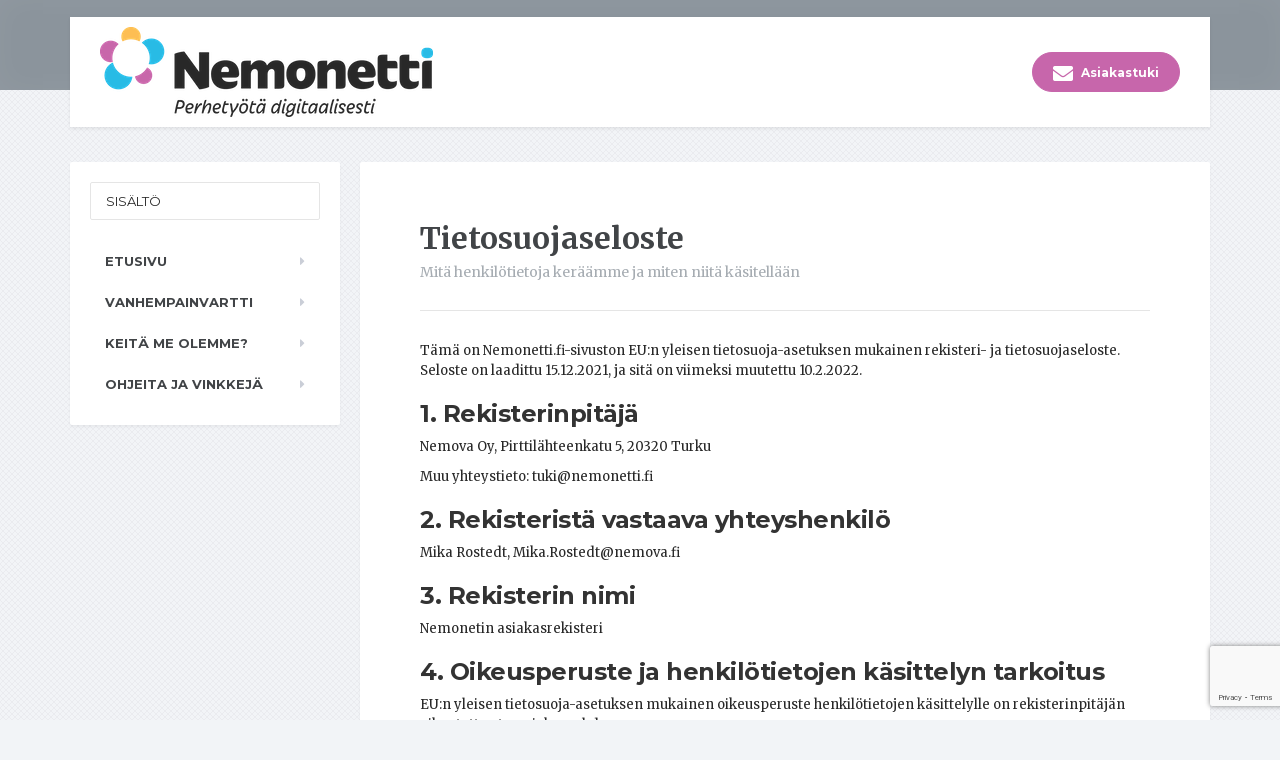

--- FILE ---
content_type: text/html; charset=UTF-8
request_url: https://nemonetti.fi/tietosuojaseloste/
body_size: 12195
content:

<!DOCTYPE html>
<html lang="fi">
	<head>
		<meta charset="UTF-8" />
		<meta name="viewport" content="width=device-width, initial-scale=1.0" />
		<link rel="pingback" href="https://nemonetti.fi/xmlrpc.php" />

		<title>Tietosuojaseloste &#8211; Nemonetti</title>
<meta name='robots' content='max-image-preview:large' />
	<style>img:is([sizes="auto" i], [sizes^="auto," i]) { contain-intrinsic-size: 3000px 1500px }</style>
	<link rel='dns-prefetch' href='//8x8.vc' />
<link rel='dns-prefetch' href='//kit.fontawesome.com' />
<link rel='dns-prefetch' href='//fonts.googleapis.com' />
<link rel="alternate" type="application/rss+xml" title="Nemonetti &raquo; syöte" href="https://nemonetti.fi/feed/" />
<link rel="alternate" type="application/rss+xml" title="Nemonetti &raquo; kommenttien syöte" href="https://nemonetti.fi/comments/feed/" />
<link rel="alternate" type="application/rss+xml" title="Nemonetti &raquo; Tietosuojaseloste kommenttien syöte" href="https://nemonetti.fi/tietosuojaseloste/feed/" />
<script type="text/javascript">
/* <![CDATA[ */
window._wpemojiSettings = {"baseUrl":"https:\/\/s.w.org\/images\/core\/emoji\/16.0.1\/72x72\/","ext":".png","svgUrl":"https:\/\/s.w.org\/images\/core\/emoji\/16.0.1\/svg\/","svgExt":".svg","source":{"concatemoji":"https:\/\/nemonetti.fi\/wp-includes\/js\/wp-emoji-release.min.js?ver=6.8.3"}};
/*! This file is auto-generated */
!function(s,n){var o,i,e;function c(e){try{var t={supportTests:e,timestamp:(new Date).valueOf()};sessionStorage.setItem(o,JSON.stringify(t))}catch(e){}}function p(e,t,n){e.clearRect(0,0,e.canvas.width,e.canvas.height),e.fillText(t,0,0);var t=new Uint32Array(e.getImageData(0,0,e.canvas.width,e.canvas.height).data),a=(e.clearRect(0,0,e.canvas.width,e.canvas.height),e.fillText(n,0,0),new Uint32Array(e.getImageData(0,0,e.canvas.width,e.canvas.height).data));return t.every(function(e,t){return e===a[t]})}function u(e,t){e.clearRect(0,0,e.canvas.width,e.canvas.height),e.fillText(t,0,0);for(var n=e.getImageData(16,16,1,1),a=0;a<n.data.length;a++)if(0!==n.data[a])return!1;return!0}function f(e,t,n,a){switch(t){case"flag":return n(e,"\ud83c\udff3\ufe0f\u200d\u26a7\ufe0f","\ud83c\udff3\ufe0f\u200b\u26a7\ufe0f")?!1:!n(e,"\ud83c\udde8\ud83c\uddf6","\ud83c\udde8\u200b\ud83c\uddf6")&&!n(e,"\ud83c\udff4\udb40\udc67\udb40\udc62\udb40\udc65\udb40\udc6e\udb40\udc67\udb40\udc7f","\ud83c\udff4\u200b\udb40\udc67\u200b\udb40\udc62\u200b\udb40\udc65\u200b\udb40\udc6e\u200b\udb40\udc67\u200b\udb40\udc7f");case"emoji":return!a(e,"\ud83e\udedf")}return!1}function g(e,t,n,a){var r="undefined"!=typeof WorkerGlobalScope&&self instanceof WorkerGlobalScope?new OffscreenCanvas(300,150):s.createElement("canvas"),o=r.getContext("2d",{willReadFrequently:!0}),i=(o.textBaseline="top",o.font="600 32px Arial",{});return e.forEach(function(e){i[e]=t(o,e,n,a)}),i}function t(e){var t=s.createElement("script");t.src=e,t.defer=!0,s.head.appendChild(t)}"undefined"!=typeof Promise&&(o="wpEmojiSettingsSupports",i=["flag","emoji"],n.supports={everything:!0,everythingExceptFlag:!0},e=new Promise(function(e){s.addEventListener("DOMContentLoaded",e,{once:!0})}),new Promise(function(t){var n=function(){try{var e=JSON.parse(sessionStorage.getItem(o));if("object"==typeof e&&"number"==typeof e.timestamp&&(new Date).valueOf()<e.timestamp+604800&&"object"==typeof e.supportTests)return e.supportTests}catch(e){}return null}();if(!n){if("undefined"!=typeof Worker&&"undefined"!=typeof OffscreenCanvas&&"undefined"!=typeof URL&&URL.createObjectURL&&"undefined"!=typeof Blob)try{var e="postMessage("+g.toString()+"("+[JSON.stringify(i),f.toString(),p.toString(),u.toString()].join(",")+"));",a=new Blob([e],{type:"text/javascript"}),r=new Worker(URL.createObjectURL(a),{name:"wpTestEmojiSupports"});return void(r.onmessage=function(e){c(n=e.data),r.terminate(),t(n)})}catch(e){}c(n=g(i,f,p,u))}t(n)}).then(function(e){for(var t in e)n.supports[t]=e[t],n.supports.everything=n.supports.everything&&n.supports[t],"flag"!==t&&(n.supports.everythingExceptFlag=n.supports.everythingExceptFlag&&n.supports[t]);n.supports.everythingExceptFlag=n.supports.everythingExceptFlag&&!n.supports.flag,n.DOMReady=!1,n.readyCallback=function(){n.DOMReady=!0}}).then(function(){return e}).then(function(){var e;n.supports.everything||(n.readyCallback(),(e=n.source||{}).concatemoji?t(e.concatemoji):e.wpemoji&&e.twemoji&&(t(e.twemoji),t(e.wpemoji)))}))}((window,document),window._wpemojiSettings);
/* ]]> */
</script>
<style id='wp-emoji-styles-inline-css' type='text/css'>

	img.wp-smiley, img.emoji {
		display: inline !important;
		border: none !important;
		box-shadow: none !important;
		height: 1em !important;
		width: 1em !important;
		margin: 0 0.07em !important;
		vertical-align: -0.1em !important;
		background: none !important;
		padding: 0 !important;
	}
</style>
<link rel='stylesheet' id='wp-block-library-css' href='https://nemonetti.fi/wp-includes/css/dist/block-library/style.min.css?ver=6.8.3' type='text/css' media='all' />
<style id='classic-theme-styles-inline-css' type='text/css'>
/*! This file is auto-generated */
.wp-block-button__link{color:#fff;background-color:#32373c;border-radius:9999px;box-shadow:none;text-decoration:none;padding:calc(.667em + 2px) calc(1.333em + 2px);font-size:1.125em}.wp-block-file__button{background:#32373c;color:#fff;text-decoration:none}
</style>
<style id='global-styles-inline-css' type='text/css'>
:root{--wp--preset--aspect-ratio--square: 1;--wp--preset--aspect-ratio--4-3: 4/3;--wp--preset--aspect-ratio--3-4: 3/4;--wp--preset--aspect-ratio--3-2: 3/2;--wp--preset--aspect-ratio--2-3: 2/3;--wp--preset--aspect-ratio--16-9: 16/9;--wp--preset--aspect-ratio--9-16: 9/16;--wp--preset--color--black: #000000;--wp--preset--color--cyan-bluish-gray: #abb8c3;--wp--preset--color--white: #ffffff;--wp--preset--color--pale-pink: #f78da7;--wp--preset--color--vivid-red: #cf2e2e;--wp--preset--color--luminous-vivid-orange: #ff6900;--wp--preset--color--luminous-vivid-amber: #fcb900;--wp--preset--color--light-green-cyan: #7bdcb5;--wp--preset--color--vivid-green-cyan: #00d084;--wp--preset--color--pale-cyan-blue: #8ed1fc;--wp--preset--color--vivid-cyan-blue: #0693e3;--wp--preset--color--vivid-purple: #9b51e0;--wp--preset--gradient--vivid-cyan-blue-to-vivid-purple: linear-gradient(135deg,rgba(6,147,227,1) 0%,rgb(155,81,224) 100%);--wp--preset--gradient--light-green-cyan-to-vivid-green-cyan: linear-gradient(135deg,rgb(122,220,180) 0%,rgb(0,208,130) 100%);--wp--preset--gradient--luminous-vivid-amber-to-luminous-vivid-orange: linear-gradient(135deg,rgba(252,185,0,1) 0%,rgba(255,105,0,1) 100%);--wp--preset--gradient--luminous-vivid-orange-to-vivid-red: linear-gradient(135deg,rgba(255,105,0,1) 0%,rgb(207,46,46) 100%);--wp--preset--gradient--very-light-gray-to-cyan-bluish-gray: linear-gradient(135deg,rgb(238,238,238) 0%,rgb(169,184,195) 100%);--wp--preset--gradient--cool-to-warm-spectrum: linear-gradient(135deg,rgb(74,234,220) 0%,rgb(151,120,209) 20%,rgb(207,42,186) 40%,rgb(238,44,130) 60%,rgb(251,105,98) 80%,rgb(254,248,76) 100%);--wp--preset--gradient--blush-light-purple: linear-gradient(135deg,rgb(255,206,236) 0%,rgb(152,150,240) 100%);--wp--preset--gradient--blush-bordeaux: linear-gradient(135deg,rgb(254,205,165) 0%,rgb(254,45,45) 50%,rgb(107,0,62) 100%);--wp--preset--gradient--luminous-dusk: linear-gradient(135deg,rgb(255,203,112) 0%,rgb(199,81,192) 50%,rgb(65,88,208) 100%);--wp--preset--gradient--pale-ocean: linear-gradient(135deg,rgb(255,245,203) 0%,rgb(182,227,212) 50%,rgb(51,167,181) 100%);--wp--preset--gradient--electric-grass: linear-gradient(135deg,rgb(202,248,128) 0%,rgb(113,206,126) 100%);--wp--preset--gradient--midnight: linear-gradient(135deg,rgb(2,3,129) 0%,rgb(40,116,252) 100%);--wp--preset--font-size--small: 13px;--wp--preset--font-size--medium: 20px;--wp--preset--font-size--large: 36px;--wp--preset--font-size--x-large: 42px;--wp--preset--spacing--20: 0.44rem;--wp--preset--spacing--30: 0.67rem;--wp--preset--spacing--40: 1rem;--wp--preset--spacing--50: 1.5rem;--wp--preset--spacing--60: 2.25rem;--wp--preset--spacing--70: 3.38rem;--wp--preset--spacing--80: 5.06rem;--wp--preset--shadow--natural: 6px 6px 9px rgba(0, 0, 0, 0.2);--wp--preset--shadow--deep: 12px 12px 50px rgba(0, 0, 0, 0.4);--wp--preset--shadow--sharp: 6px 6px 0px rgba(0, 0, 0, 0.2);--wp--preset--shadow--outlined: 6px 6px 0px -3px rgba(255, 255, 255, 1), 6px 6px rgba(0, 0, 0, 1);--wp--preset--shadow--crisp: 6px 6px 0px rgba(0, 0, 0, 1);}:where(.is-layout-flex){gap: 0.5em;}:where(.is-layout-grid){gap: 0.5em;}body .is-layout-flex{display: flex;}.is-layout-flex{flex-wrap: wrap;align-items: center;}.is-layout-flex > :is(*, div){margin: 0;}body .is-layout-grid{display: grid;}.is-layout-grid > :is(*, div){margin: 0;}:where(.wp-block-columns.is-layout-flex){gap: 2em;}:where(.wp-block-columns.is-layout-grid){gap: 2em;}:where(.wp-block-post-template.is-layout-flex){gap: 1.25em;}:where(.wp-block-post-template.is-layout-grid){gap: 1.25em;}.has-black-color{color: var(--wp--preset--color--black) !important;}.has-cyan-bluish-gray-color{color: var(--wp--preset--color--cyan-bluish-gray) !important;}.has-white-color{color: var(--wp--preset--color--white) !important;}.has-pale-pink-color{color: var(--wp--preset--color--pale-pink) !important;}.has-vivid-red-color{color: var(--wp--preset--color--vivid-red) !important;}.has-luminous-vivid-orange-color{color: var(--wp--preset--color--luminous-vivid-orange) !important;}.has-luminous-vivid-amber-color{color: var(--wp--preset--color--luminous-vivid-amber) !important;}.has-light-green-cyan-color{color: var(--wp--preset--color--light-green-cyan) !important;}.has-vivid-green-cyan-color{color: var(--wp--preset--color--vivid-green-cyan) !important;}.has-pale-cyan-blue-color{color: var(--wp--preset--color--pale-cyan-blue) !important;}.has-vivid-cyan-blue-color{color: var(--wp--preset--color--vivid-cyan-blue) !important;}.has-vivid-purple-color{color: var(--wp--preset--color--vivid-purple) !important;}.has-black-background-color{background-color: var(--wp--preset--color--black) !important;}.has-cyan-bluish-gray-background-color{background-color: var(--wp--preset--color--cyan-bluish-gray) !important;}.has-white-background-color{background-color: var(--wp--preset--color--white) !important;}.has-pale-pink-background-color{background-color: var(--wp--preset--color--pale-pink) !important;}.has-vivid-red-background-color{background-color: var(--wp--preset--color--vivid-red) !important;}.has-luminous-vivid-orange-background-color{background-color: var(--wp--preset--color--luminous-vivid-orange) !important;}.has-luminous-vivid-amber-background-color{background-color: var(--wp--preset--color--luminous-vivid-amber) !important;}.has-light-green-cyan-background-color{background-color: var(--wp--preset--color--light-green-cyan) !important;}.has-vivid-green-cyan-background-color{background-color: var(--wp--preset--color--vivid-green-cyan) !important;}.has-pale-cyan-blue-background-color{background-color: var(--wp--preset--color--pale-cyan-blue) !important;}.has-vivid-cyan-blue-background-color{background-color: var(--wp--preset--color--vivid-cyan-blue) !important;}.has-vivid-purple-background-color{background-color: var(--wp--preset--color--vivid-purple) !important;}.has-black-border-color{border-color: var(--wp--preset--color--black) !important;}.has-cyan-bluish-gray-border-color{border-color: var(--wp--preset--color--cyan-bluish-gray) !important;}.has-white-border-color{border-color: var(--wp--preset--color--white) !important;}.has-pale-pink-border-color{border-color: var(--wp--preset--color--pale-pink) !important;}.has-vivid-red-border-color{border-color: var(--wp--preset--color--vivid-red) !important;}.has-luminous-vivid-orange-border-color{border-color: var(--wp--preset--color--luminous-vivid-orange) !important;}.has-luminous-vivid-amber-border-color{border-color: var(--wp--preset--color--luminous-vivid-amber) !important;}.has-light-green-cyan-border-color{border-color: var(--wp--preset--color--light-green-cyan) !important;}.has-vivid-green-cyan-border-color{border-color: var(--wp--preset--color--vivid-green-cyan) !important;}.has-pale-cyan-blue-border-color{border-color: var(--wp--preset--color--pale-cyan-blue) !important;}.has-vivid-cyan-blue-border-color{border-color: var(--wp--preset--color--vivid-cyan-blue) !important;}.has-vivid-purple-border-color{border-color: var(--wp--preset--color--vivid-purple) !important;}.has-vivid-cyan-blue-to-vivid-purple-gradient-background{background: var(--wp--preset--gradient--vivid-cyan-blue-to-vivid-purple) !important;}.has-light-green-cyan-to-vivid-green-cyan-gradient-background{background: var(--wp--preset--gradient--light-green-cyan-to-vivid-green-cyan) !important;}.has-luminous-vivid-amber-to-luminous-vivid-orange-gradient-background{background: var(--wp--preset--gradient--luminous-vivid-amber-to-luminous-vivid-orange) !important;}.has-luminous-vivid-orange-to-vivid-red-gradient-background{background: var(--wp--preset--gradient--luminous-vivid-orange-to-vivid-red) !important;}.has-very-light-gray-to-cyan-bluish-gray-gradient-background{background: var(--wp--preset--gradient--very-light-gray-to-cyan-bluish-gray) !important;}.has-cool-to-warm-spectrum-gradient-background{background: var(--wp--preset--gradient--cool-to-warm-spectrum) !important;}.has-blush-light-purple-gradient-background{background: var(--wp--preset--gradient--blush-light-purple) !important;}.has-blush-bordeaux-gradient-background{background: var(--wp--preset--gradient--blush-bordeaux) !important;}.has-luminous-dusk-gradient-background{background: var(--wp--preset--gradient--luminous-dusk) !important;}.has-pale-ocean-gradient-background{background: var(--wp--preset--gradient--pale-ocean) !important;}.has-electric-grass-gradient-background{background: var(--wp--preset--gradient--electric-grass) !important;}.has-midnight-gradient-background{background: var(--wp--preset--gradient--midnight) !important;}.has-small-font-size{font-size: var(--wp--preset--font-size--small) !important;}.has-medium-font-size{font-size: var(--wp--preset--font-size--medium) !important;}.has-large-font-size{font-size: var(--wp--preset--font-size--large) !important;}.has-x-large-font-size{font-size: var(--wp--preset--font-size--x-large) !important;}
:where(.wp-block-post-template.is-layout-flex){gap: 1.25em;}:where(.wp-block-post-template.is-layout-grid){gap: 1.25em;}
:where(.wp-block-columns.is-layout-flex){gap: 2em;}:where(.wp-block-columns.is-layout-grid){gap: 2em;}
:root :where(.wp-block-pullquote){font-size: 1.5em;line-height: 1.6;}
</style>
<link rel='stylesheet' id='contact-form-7-css' href='https://nemonetti.fi/wp-content/plugins/contact-form-7/includes/css/styles.css?ver=6.0.6' type='text/css' media='all' />
<link rel='stylesheet' id='nemonetti-plugin-css-css' href='https://nemonetti.fi/wp-content/plugins/nemonetti/css/nemonetti-plugin.css?ver=1681133896' type='text/css' media='all' />
<link rel='stylesheet' id='nemonetti-plugin-js-css-css' href='https://nemonetti.fi/wp-content/plugins/nemonetti/js/svelte-calendar-bundle.css?ver=1681133897' type='text/css' media='all' />
<link rel='stylesheet' id='woocommerce-layout-css' href='https://nemonetti.fi/wp-content/plugins/woocommerce/assets/css/woocommerce-layout.css?ver=9.8.6' type='text/css' media='all' />
<link rel='stylesheet' id='woocommerce-smallscreen-css' href='https://nemonetti.fi/wp-content/plugins/woocommerce/assets/css/woocommerce-smallscreen.css?ver=9.8.6' type='text/css' media='only screen and (max-width: 767px)' />
<link rel='stylesheet' id='woocommerce-general-css' href='https://nemonetti.fi/wp-content/plugins/woocommerce/assets/css/woocommerce.css?ver=9.8.6' type='text/css' media='all' />
<style id='woocommerce-inline-inline-css' type='text/css'>
.woocommerce form .form-row .required { visibility: visible; }
</style>
<link rel='stylesheet' id='brands-styles-css' href='https://nemonetti.fi/wp-content/plugins/woocommerce/assets/css/brands.css?ver=9.8.6' type='text/css' media='all' />
<link rel='stylesheet' id='parent-style-css' href='https://nemonetti.fi/wp-content/themes/mentalpress/style.css?ver=6.8.3' type='text/css' media='all' />
<link rel='stylesheet' id='mentalpress-main-css' href='https://nemonetti.fi/wp-content/themes/mentalpress-child/style.css?ver=1.0' type='text/css' media='all' />
<style id='mentalpress-main-inline-css' type='text/css'>
/* WP Customizer start */
.top__background, .top-navigation .sub-menu > li > a { background-color: #8b949c; }
.top-navigation .sub-menu > li > a { border-bottom-color: #a5aeb6; }
.top, .top-navigation a, .top-navigation > .menu-item-has-children > a::after { color: #edeff2; }
.header { background-color: #ffffff; }
.icon-box__title { color: #676b6f; }
.icon-box__subtitle, .widget-icon-box .icon-box, .textwidget { color: #a4a8ac; }
.widget-icon-box .icon-box .fa { color: #e9edf1; }
.header-widgets .icon-box:hover>.fa { color: #dce0e4; }
.header .menu > li > a, .header .menu > li > a:hover { color: #414447; }
.header .menu > .current-menu-item > a::before, .header .menu > li:hover > a::before { background-color: #414447; }
@media (min-width: 992px) { .header .menu .sub-menu > li { background-color: #28bbe5; } }
@media (min-width: 992px) { .header .menu .sub-menu > li > a, .header .menu .sub-menu > li > .sub-menu { border-color: #1baed8; } }
@media (min-width: 992px) { .header .menu .sub-menu > li > a:hover { background-color: #1baed8; } }
@media (min-width: 992px) { .header .menu .sub-menu > li > a, .header .menu .sub-menu > li > a:hover { color: #ffffff; } }
@media (max-width: 992px) { .header .menu .sub-menu > li > a { color: #919699; } }
.main-navigation__container, .main-navigation .sub-menu { background-color: #ffffff; }
.main-navigation > li > a { color: #414447; }
.main-navigation > li > a:hover { color: #414447; }
.main-navigation .current_page_item > a, .main-navigation > li:hover > a { background-color: #edeff2; }
@media (min-width: 992px) { .main-navigation .sub-menu > li > a, .main-navigation .sub-menu .current_page_item > a { background-color: #28bbe5; } }
@media (min-width: 992px) { .main-navigation .sub-menu > li > a { border-color: #28bbe5; } }
@media (min-width: 992px) { .main-navigation .sub-menu > li > a:hover { background-color: #1baed8; } }
.main-navigation .sub-menu > li > .sub-menu, .main-navigation .sub-menu > li > a { border-color: #1baed8; }
@media (min-width: 992px) { .main-navigation .sub-menu > li > a, .main-navigation .sub-menu > li > a:hover { color: #ffffff; } }
@media (max-width: 992px) { .main-navigation .sub-menu > li > a { color: #9ba7b2; } }
@media (max-width: 992px) { .main-navigation .sub-menu > li > a:hover { color: #414447; } }
body, .textwidget { color: #282828; }
.btn-primary, .btn-primary:focus, .widget_search .search-submit, .widget_search .search-submit:focus, .header .menu .featured-link, .navbar-toggle, body.woocommerce-page .woocommerce-error a.button, .woocommerce-cart .wc-proceed-to-checkout a.checkout-button, body.woocommerce-page #payment #place_order, .woocommerce button.button.alt:disabled, .woocommerce button.button.alt:disabled:hover, .woocommerce button.button.alt:disabled[disabled], .woocommerce button.button.alt:disabled[disabled]:hover { background-color: #73bfa6; }
.btn-primary, .btn-primary:focus, body.woocommerce-page .widget_shopping_cart_content .buttons .checkout { border-color: #73bfa6; }
.btn-primary:hover, .widget_search .search-submit:hover, .header .menu .featured-link > a:hover, .navbar-toggle:hover, body.woocommerce-page #review_form #respond input#submit:hover, body.woocommerce-page .woocommerce-info a.button:hover, body.woocommerce-page .woocommerce-message a.button:hover, body.woocommerce-page .woocommerce-error a.button:hover, .woocommerce-cart .wc-proceed-to-checkout a.checkout-button:hover, body.woocommerce-page #payment #place_order:hover { background-color: #66b299; }
.btn-primary:hover, body.woocommerce-page .widget_shopping_cart_content .buttons .checkout:hover { border-color: #66b299; }
.testimonial__quote::before, .latest-post__categories a, .about-us__tag, .meta-data__categories a, .widget_calendar caption, .widget_tag_cloud a, .pagination a:hover, .pagination .current, .btn-success, .btn-success:focus { background-color: #fcbf54; }
blockquote, .btn-success { border-color: #fcbf54; }
.latest-post__categories a:hover, .about-us__tag:hover, .meta-data__categories a:hover, .widget_tag_cloud a:hover, .btn-success:hover { background-color: #efb247; }
.btn-success:hover { border-color: #efb247; }
body.woocommerce-page ul.products li.product a:hover img, .woocommerce ul.products li.product a:hover img, body.woocommerce-page .star-rating, .woocommerce .star-rating, body.woocommerce-page p.stars a { color: #fcbf54; }
body.woocommerce-page .tagcloud a { background: #fcbf54; }
a { color: #1fa7da; }
a:hover { color: #129acd; }
.btn-danger, .btn-danger:focus { background-color: #c766ab; }
.btn-danger:hover { background-color: #ba599e; }
.btn-danger, .btn-danger:focus { border-color: #c766ab; }
.btn-danger:hover { border-color: #ba599e; }
.footer { background-color: #ffffff; }
.footer-top__headings { color: #333333; }
.footer, .footer .textwidget, .footer .widget_nav_menu ul > li > a { color: #919699; }
.footer a { color: #1fa7da; }
.footer a:hover { color: #129acd; }
/* WP Customizer end */
</style>
<link rel='stylesheet' id='google-fonts-css' href='//fonts.googleapis.com/css?family=Merriweather%3A400%2C700%7CMontserrat%3A400%2C700&#038;subset=latin' type='text/css' media='all' />
<style id='akismet-widget-style-inline-css' type='text/css'>

			.a-stats {
				--akismet-color-mid-green: #357b49;
				--akismet-color-white: #fff;
				--akismet-color-light-grey: #f6f7f7;

				max-width: 350px;
				width: auto;
			}

			.a-stats * {
				all: unset;
				box-sizing: border-box;
			}

			.a-stats strong {
				font-weight: 600;
			}

			.a-stats a.a-stats__link,
			.a-stats a.a-stats__link:visited,
			.a-stats a.a-stats__link:active {
				background: var(--akismet-color-mid-green);
				border: none;
				box-shadow: none;
				border-radius: 8px;
				color: var(--akismet-color-white);
				cursor: pointer;
				display: block;
				font-family: -apple-system, BlinkMacSystemFont, 'Segoe UI', 'Roboto', 'Oxygen-Sans', 'Ubuntu', 'Cantarell', 'Helvetica Neue', sans-serif;
				font-weight: 500;
				padding: 12px;
				text-align: center;
				text-decoration: none;
				transition: all 0.2s ease;
			}

			/* Extra specificity to deal with TwentyTwentyOne focus style */
			.widget .a-stats a.a-stats__link:focus {
				background: var(--akismet-color-mid-green);
				color: var(--akismet-color-white);
				text-decoration: none;
			}

			.a-stats a.a-stats__link:hover {
				filter: brightness(110%);
				box-shadow: 0 4px 12px rgba(0, 0, 0, 0.06), 0 0 2px rgba(0, 0, 0, 0.16);
			}

			.a-stats .count {
				color: var(--akismet-color-white);
				display: block;
				font-size: 1.5em;
				line-height: 1.4;
				padding: 0 13px;
				white-space: nowrap;
			}
		
</style>
<link rel='stylesheet' id='font-awesome-css' href='https://nemonetti.fi/wp-content/plugins/proteuswidgets/bower_components/fontawesome/css/font-awesome.min.css?ver=6.8.3' type='text/css' media='all' />
<link rel='stylesheet' id='pw-style-css' href='https://nemonetti.fi/wp-content/plugins/proteuswidgets/main.css?ver=1.1.2' type='text/css' media='all' />
<script type="text/javascript" src="https://nemonetti.fi/wp-includes/js/jquery/jquery.min.js?ver=3.7.1" id="jquery-core-js"></script>
<script type="text/javascript" src="https://nemonetti.fi/wp-includes/js/jquery/jquery-migrate.min.js?ver=3.4.1" id="jquery-migrate-js"></script>
<script type="text/javascript" src="https://8x8.vc/external_api.js?ver=6.8.3" id="jitsi-js"></script>
<script type="text/javascript" src="https://kit.fontawesome.com/04ad509728.js?ver=6.8.3" id="fa-icons-js"></script>
<script type="text/javascript" src="https://nemonetti.fi/wp-includes/js/underscore.min.js?ver=1.13.7" id="underscore-js"></script>
<script type="text/javascript" id="wp-util-js-extra">
/* <![CDATA[ */
var _wpUtilSettings = {"ajax":{"url":"\/wp-admin\/admin-ajax.php"}};
/* ]]> */
</script>
<script type="text/javascript" src="https://nemonetti.fi/wp-includes/js/wp-util.min.js?ver=6.8.3" id="wp-util-js"></script>
<script type="text/javascript" id="nemonetti-plugin-js-js-extra">
/* <![CDATA[ */
var wpApiSettings = {"root":"https:\/\/nemonetti.fi\/wp-json\/","nonce":"6bb99e241c"};
/* ]]> */
</script>
<script type="text/javascript" src="https://nemonetti.fi/wp-content/plugins/nemonetti/js/svelte-calendar-bundle.js?ver=1681133897" id="nemonetti-plugin-js-js"></script>
<script type="text/javascript" src="https://nemonetti.fi/wp-content/plugins/woocommerce/assets/js/jquery-blockui/jquery.blockUI.min.js?ver=2.7.0-wc.9.8.6" id="jquery-blockui-js" defer="defer" data-wp-strategy="defer"></script>
<script type="text/javascript" id="wc-add-to-cart-js-extra">
/* <![CDATA[ */
var wc_add_to_cart_params = {"ajax_url":"\/wp-admin\/admin-ajax.php","wc_ajax_url":"\/?wc-ajax=%%endpoint%%","i18n_view_cart":"N\u00e4yt\u00e4 ostoskori","cart_url":"https:\/\/nemonetti.fi\/ostoskori\/","is_cart":"","cart_redirect_after_add":"no"};
/* ]]> */
</script>
<script type="text/javascript" src="https://nemonetti.fi/wp-content/plugins/woocommerce/assets/js/frontend/add-to-cart.min.js?ver=9.8.6" id="wc-add-to-cart-js" defer="defer" data-wp-strategy="defer"></script>
<script type="text/javascript" src="https://nemonetti.fi/wp-content/plugins/woocommerce/assets/js/js-cookie/js.cookie.min.js?ver=2.1.4-wc.9.8.6" id="js-cookie-js" defer="defer" data-wp-strategy="defer"></script>
<script type="text/javascript" id="woocommerce-js-extra">
/* <![CDATA[ */
var woocommerce_params = {"ajax_url":"\/wp-admin\/admin-ajax.php","wc_ajax_url":"\/?wc-ajax=%%endpoint%%","i18n_password_show":"N\u00e4yt\u00e4 salasana","i18n_password_hide":"Piilota salasana"};
/* ]]> */
</script>
<script type="text/javascript" src="https://nemonetti.fi/wp-content/plugins/woocommerce/assets/js/frontend/woocommerce.min.js?ver=9.8.6" id="woocommerce-js" defer="defer" data-wp-strategy="defer"></script>
<script type="text/javascript" src="https://nemonetti.fi/wp-content/themes/mentalpress/assets/js/modernizr.custom.20160315.js" id="mentalpress-modernizr-js"></script>
<script type="text/javascript" src="https://nemonetti.fi/wp-content/themes/mentalpress/bower_components/picturefill/dist/picturefill.min.js?ver=1.2.0" id="mentalpress-picturefill-js"></script>
<script type="text/javascript" id="pw-script-js-extra">
/* <![CDATA[ */
var PWVars = {"pathToPlugin":"https:\/\/nemonetti.fi\/wp-content\/plugins\/proteuswidgets\/"};
/* ]]> */
</script>
<script type="text/javascript" src="https://nemonetti.fi/wp-content/plugins/proteuswidgets/assets/js/main.min.js?ver=1.1.2" id="pw-script-js"></script>
<link rel="https://api.w.org/" href="https://nemonetti.fi/wp-json/" /><link rel="alternate" title="JSON" type="application/json" href="https://nemonetti.fi/wp-json/wp/v2/pages/3" /><link rel="EditURI" type="application/rsd+xml" title="RSD" href="https://nemonetti.fi/xmlrpc.php?rsd" />
<meta name="generator" content="WordPress 6.8.3" />
<meta name="generator" content="WooCommerce 9.8.6" />
<link rel="canonical" href="https://nemonetti.fi/tietosuojaseloste/" />
<link rel='shortlink' href='https://nemonetti.fi/?p=3' />
<link rel="alternate" title="oEmbed (JSON)" type="application/json+oembed" href="https://nemonetti.fi/wp-json/oembed/1.0/embed?url=https%3A%2F%2Fnemonetti.fi%2Ftietosuojaseloste%2F" />
<link rel="alternate" title="oEmbed (XML)" type="text/xml+oembed" href="https://nemonetti.fi/wp-json/oembed/1.0/embed?url=https%3A%2F%2Fnemonetti.fi%2Ftietosuojaseloste%2F&#038;format=xml" />
	<noscript><style>.woocommerce-product-gallery{ opacity: 1 !important; }</style></noscript>
					<link rel="shortcut icon" href="https://nemonetti.fi/wp-content/uploads/2022/02/nemonetti_logo_32.png">
			<style type="text/css" id="custom-background-css">
body.custom-background { background-image: url("https://nemonetti.fi/wp-content/themes/mentalpress/assets/images/pattern.png"); background-position: left top; background-size: auto; background-repeat: repeat; background-attachment: scroll; }
</style>
			<style type="text/css" id="wp-custom-css">
			.customer-calendar {
    border: 1px solid #ddd;
    padding: 18px;
    border-radius: 16px;
}

.customer-calendar .header h1 {
	text-align: left !important;
	margin: 0px;
	padding: 0px;
  font-size: 24px;
}

.customer-calendar .day-cell.heading h2,
.customer-calendar .week-number h2 {
	font-weight: normal;	
}

.customer-calendar .week-number {
	font-family: "Montserrat", Helvetica, Arial, sans-serif;
}

#nemonetti-customer-calendar .week-day {
	height: 40px;
	width: 40px;
}

.customer-calendar .week-day {
	margin: 2px;
}

.customer-calendar .week-day h2 {
	margin: 0px;
	padding: 0px;
}

.customer-calendar .day-cell h2,
.customer-calendar .week-number h2 {
	font-size: 13px;
	text-align: center;
}

.customer-calendar .day-only {
	display: block;
}

.customer-calendar .formatted {
	display: none;
}

.customer-calendar .navigation {
	font-size: 28px;
}

#nemonetti-customer-calendar .week-day .meetings {
	display: none;
}

.calendar-navigation .refresh {
	padding-left: 16px;
	padding-right: 16px;
}

.customer-calendar .week-day.available {
	background-color: #a3e0cc;
	border-radius: 50%;
}

.customer-calendar .meeting {
	border: 1px solid #ddd;
	border-radius: 16px;
	padding: 16px;
}

.customer-calendar .meeting .top h3 {
	font-size: 18px;
}

.customer-calendar .meeting .top .price {
	font-size: 48px;
	color: #333;
}

.customer-calendar .meeting .top .duration {
	font-size: 20px;
	color: #333;
}

.customer-calendar .meeting .top .description {
	color: #333;
}

.customer-calendar .meeting .top .supervisor {
	margin-top: 28px;
	color: #333;
}

.customer-calendar .meeting .bottom {
	margin-top: 18px;
}

.customer-calendar .meeting .supervisor {
	font-weight: bold;
	font-size: 18px;
}

.customer-calendar .meeting .buy {
	font-size: 24px;
}

@media screen and (max-width: 720px) {
	.customer-calendar .header h1 {
		font-size: 16px;
	}
	.customer-calendar .calendar-navigation {
		font-size: 14px;
	}
	.customer-calendar .calendar-navigation .refresh {
		padding-left: 10px;
		padding-right: 10px;
	}
	.customer-calendar .calendar-navigation .arrow-left {
		padding-left: 18px;
	}
	.customer-calendar .formatted {
		display: none;
	}
	.customer-calendar .day-only {
		display: block;
	}
}

/*
 *  Hide the remove button from woocommerce mini cart
 */
.woocommerce .widget_shopping_cart .cart_list li a.remove, .woocommerce.widget_shopping_cart .cart_list li a.remove
{
	display: none;
}


/*
 * Checkout 
 */
.woocommerce-additional-fields
{
	display: none;
}

#terms
{
	margin: 6px 8px 0 0;
}

.woocommerce-terms-and-conditions-checkbox-text
{
	padding-left: 2rem;
}

/* # WooCommerce Cart Icon CSS with FontAwesome 5
---------------------------------------------------------------------------------------------------- */

.cart-contents {
    position: relative;
    display: flex !important;
    flex-flow: column nowrap;
    justify-content: center;
}

.cart-contents:before {
    font-family: 'Font Awesome 5 Free';
    font-weight: 900;	
    content: "\f290" !important;
    font-size: 30px;
    color: #FF1493;
}

.cart-contents:hover {
    text-decoration: none;
}

.cart-contents-count {
	position: absolute;
    	top: 15px;
   	right: 1px;
   	transform: translateY(-105%) translateX(25%);
	font-family: Arial, Helvetica, sans-serif;
	font-weight: normal;
	font-size: 12px;
	line-height: 22px;
	height: 22px;
   	width: 22px;
	vertical-align: middle;
	text-align: center;
	color: #fff;
    	background: #000;
    	border-radius: 50%;
    	padding: 1px;  
}		</style>
			</head>

	<body class="privacy-policy wp-singular page-template-default page page-id-3 custom-background wp-theme-mentalpress wp-child-theme-mentalpress-child theme-mentalpress woocommerce-no-js">

	<div class="top  js-top-bar">
			<div class="top__background  js-top-bg"></div>
			<div class="container">
			<!-- Top Tagline from WordPress -->
			<div class="top__tagline">
							</div>
			<!-- Top Menu -->
			<nav class="top__menu">
							</nav>
		</div>
	</div>

	<div class="container">
		<header class="header">
			<!-- Logo -->
			<div class="logo">
				<a href="https://nemonetti.fi">
											<img src="https://nemonetti.fi/wp-content/uploads/2022/02/nemonetti_slogan_90.png" alt="Nemonetti" srcset="https://nemonetti.fi/wp-content/uploads/2022/02/nemonetti_slogan_90.png" class="img-responsive" width="333" height="90" />
									</a>
			</div>

							<a href="#main-navigation" class="navbar-toggle">
					<span class="navbar-toggle__text">&ZeroWidthSpace;</span>
					<span class="navbar-toggle__icon-bar">
						<span class="icon-bar"></span>
						<span class="icon-bar"></span>
						<span class="icon-bar"></span>
					</span>
				</a>
						<!-- Header Widgets -->
			<div class="header-widgets">
				<div class="widget  header-widgets__widget  widget_block"><a class="btn  btn-danger  btn-rounded" href="/ota-yhteytta" target="_self"><i class="fa fa-envelope"></i> Asiakastuki</a></div>			</div>
		</header>
	</div>

	<div class="container">
		<div class="row">
			<div class="col-xs-12  col-md-9 col-md-push-3" role="main">
				<div class="content-container">
					<div class="main-title">
	
	<h1 class="main-title__primary">Tietosuojaseloste</h1>
			<h3 class="main-title__secondary">Mitä henkilötietoja keräämme ja miten niitä käsitellään</h3>
	</div>
					<div>
						<article class="post-3 page type-page status-publish hentry">
							<p>Tämä on Nemonetti.fi-sivuston EU:n yleisen tietosuoja-asetuksen mukainen rekisteri- ja tietosuojaseloste. Seloste on laadittu 15.12.2021, ja sitä on viimeksi muutettu 10.2.2022.</p>
<h3>1. Rekisterinpitäjä</h3>
<p>Nemova Oy, Pirttilähteenkatu 5, 20320 Turku</p>
<p>Muu yhteystieto: tuki@nemonetti.fi</p>
<h3>2. Rekisteristä vastaava yhteyshenkilö</h3>
<p>Mika Rostedt, Mika.Rostedt@nemova.fi</p>
<h3>3. Rekisterin nimi</h3>
<p>Nemonetin asiakasrekisteri</p>
<h3>4. Oikeusperuste ja henkilötietojen käsittelyn tarkoitus</h3>
<p>EU:n yleisen tietosuoja-asetuksen mukainen oikeusperuste henkilötietojen käsittelylle on rekisterinpitäjän oikeutettu etu, asiakassuhde.</p>
<p>Henkilötietojen käsittelyn tarkoitus on yhteydenpito asiakkaisiin (mm. varaustunnisteen lähettäminen) ja asiakassuhteen ylläpito (reklamointi, asiakaspalautteen kerääminen tms.).</p>
<p>Tietoja ei käytetä automatisoituun päätöksentekoon tai profilointiin.</p>
<h3>5. Rekisterin tietosisältö</h3>
<p>Nemonetin rekisteriin tallennettavia henkilöön liittyviä tietoja ovat: sähköpostiosoite, varaustunniste sekä tunniste siihen tapaamiseen, johon varaustunniste oikeuttaa.</p>
<p>Maksujen käsittely tapahtuu VismaPay-maksujärjestelmässä, jota koskee oma tietosuojaseloste.</p>
<p>Videoneuvottelujärjestelmä ei tallenna mitään henkilötietoja eikä neuvotteluja tallenneta.</p>
<p>Nemonetin asiakastietoja säilytetään 30 vuorokautta, minkä jälkeen ne hävitetään.</p>
<p>Verkkosivuston vierailijoiden IP-osoitteita ja palvelun toiminnoille välttämättömiä evästeitä käsitellään oikeutetun edun perusteella mm. tietoturvasta huolehtimiseksi.</p>
<h3>6. Tietolähteet ja tietojen luovutus</h3>
<p>Rekisteriin tallennettava sähköpostiosoite saadaan asiakkaalta ostamisen yhteydessä. Tapaamisessa käytettävää nimimerkkiä ei tallenneta.</p>
<p>Tietoja ei luovuteta muille tahoille.</p>
<h3>7. Rekisterin suojauksen periaatteet</h3>
<p>Rekisterin käsittelyssä noudatetaan huolellisuutta ja tietojärjestelmän avulla käsiteltävät tiedot suojataan asianmukaisesti. Rekisterinpitäjä huolehtii siitä, että tallennettuja tietoja sekä palvelimien käyttöoikeuksia ja muita henkilötietojen turvallisuuden kannalta kriittisiä tietoja käsitellään luottamuksellisesti ja niitä käsittelevät vain ne työntekijät, joiden työnkuvaan se kuuluu.</p>
<h3>8. Tarkastusoikeus ja oikeus vaatia tiedon korjaamista</h3>
<p>EU:n yleisen tietosuoja-asetuksen mukaisesti jokaisella rekisterissä olevalla henkilöllä on oikeus tarkistaa rekisteriin tallennetut tietonsa ja vaatia mahdollisen virheellisen tiedon korjaamista tai puutteellisen tiedon täydentämistä. Mikäli henkilö haluaa tarkistaa hänestä tallennetut tiedot tai vaatia niihin oikaisua, pyyntö tulee lähettää kirjallisesti rekisterinpitäjälle. Rekisterinpitäjä voi pyytää tarvittaessa pyynnön esittäjää todistamaan henkilöllisyytensä. Rekisterinpitäjä vastaa asiakkaalle EU:n tietosuoja-asetuksessa säädetyssä ajassa (pääsääntöisesti kuukauden kuluessa).</p>
<h3>9. Muut henkilötietojen käsittelyyn liittyvät oikeudet</h3>
<p>Rekisterissä olevalla henkilöllä on oikeus pyytää häntä koskevien henkilötietojen poistamiseen rekisteristä (”oikeus tulla unohdetuksi”). Niin ikään rekisteröidyillä on muut EU:n yleisen tietosuoja-asetuksen mukaiset oikeudet kuten henkilötietojen käsittelyn rajoittaminen tietyissä tilanteissa. Pyynnöt tulee lähettää kirjallisesti rekisterinpitäjälle. Rekisterinpitäjä voi pyytää tarvittaessa pyynnön esittäjää todistamaan henkilöllisyytensä. Rekisterinpitäjä vastaa asiakkaalle EU:n tietosuoja-asetuksessa säädetyssä ajassa (pääsääntöisesti kuukauden kuluessa).</p>
<div style="position: absolute; top: 0px; left: 0px;"></div>
						</article>
											</div>

				</div>
							</div>

						<div class="col-xs-12  col-md-3  col-md-pull-9">
				<div class="sidebar">
					
	<nav id="main-navigation" class="main-navigation__container">

		<div class="main-navigation__title">
			<a href="#"><i class="fa fa-times" aria-hidden="true"></i></a>
			SISÄLTÖ		</div>

		<ul id="menu-paavalikko" class="main-navigation"><li id="menu-item-15" class="menu-item menu-item-type-post_type menu-item-object-page menu-item-home menu-item-15"><a href="https://nemonetti.fi/">Etusivu</a></li>
<li id="menu-item-1709" class="menu-item menu-item-type-post_type menu-item-object-page menu-item-1709"><a href="https://nemonetti.fi/vanhempainvartti/">Vanhempainvartti</a></li>
<li id="menu-item-854" class="menu-item menu-item-type-post_type menu-item-object-page menu-item-854"><a href="https://nemonetti.fi/keita-me-olemme/">Keitä me olemme?</a></li>
<li id="menu-item-855" class="menu-item menu-item-type-post_type menu-item-object-page menu-item-has-children menu-item-855"><a href="https://nemonetti.fi/ohjeita-ja-vinkkeja/">Ohjeita ja vinkkejä</a>
<ul class="sub-menu">
	<li id="menu-item-987" class="menu-item menu-item-type-post_type menu-item-object-page menu-item-987"><a href="https://nemonetti.fi/ohjeita-ja-vinkkeja/yksilokeskustelu/">Onko yksilökeskustelu minulle?</a></li>
	<li id="menu-item-999" class="menu-item menu-item-type-post_type menu-item-object-page menu-item-999"><a href="https://nemonetti.fi/ohjeita-ja-vinkkeja/onko-maksaminen-turvallista/">Onko maksaminen turvallista?</a></li>
	<li id="menu-item-1000" class="menu-item menu-item-type-post_type menu-item-object-page menu-item-1000"><a href="https://nemonetti.fi/ohjeita-ja-vinkkeja/onko-osallistuminen-turvallista/">Onko osallistuminen turvallista?</a></li>
	<li id="menu-item-1176" class="menu-item menu-item-type-post_type menu-item-object-page menu-item-1176"><a href="https://nemonetti.fi/ongelmatilanteissa-toimiminen/">Ongelmatilanteissa toimiminen</a></li>
	<li id="menu-item-1177" class="menu-item menu-item-type-post_type menu-item-object-page menu-item-1177"><a href="https://nemonetti.fi/osallistujan-etiketti/">Ennen tapaamista</a></li>
</ul>
</li>
</ul>
	</nav>

<div class="widget  woocommerce widget_shopping_cart"><h4 class="sidebar__headings">Ostoskori</h4><div class="hide_cart_widget_if_empty"><div class="widget_shopping_cart_content"></div></div></div>				</div>
			</div>
			
		</div>
	</div>


	<div class="footer-gradient"></div>
	<footer class="footer">
					<div class="footer-top">
				<div class="container  footer-top__divider">
					<div class="row">
						<div class="col-xs-12  col-md-3"><div class="widget  widget_text"><h6 class="footer-top__headings">Nemonetti</h6>			<div class="textwidget"><p>Nemonetti on Nemova Oy:n työntekijöiden kehittämä valtakunnallinen etäyhteydellä toteutettava palvelu lasten ja nuorten vanhemmille. Palvelu toimii älypuhelimella, tabletilla tai tietokoneella.</p></div>
		</div></div><div class="col-xs-12  col-md-3"><div class="widget  widget_nav_menu"><h6 class="footer-top__headings">Sivuston sisältö</h6><div class="menu-footer-menu-container"><ul id="menu-footer-menu" class="menu"><li id="menu-item-298" class="menu-item menu-item-type-post_type menu-item-object-page menu-item-298"><a href="https://nemonetti.fi/ota-yhteytta/">Yhteydenotto</a></li>
<li id="menu-item-1056" class="menu-item menu-item-type-post_type menu-item-object-page menu-item-privacy-policy current-menu-item page_item page-item-3 current_page_item menu-item-1056"><a rel="privacy-policy" href="https://nemonetti.fi/tietosuojaseloste/" aria-current="page">Tietosuojaseloste</a></li>
<li id="menu-item-1074" class="menu-item menu-item-type-post_type menu-item-object-page menu-item-1074"><a href="https://nemonetti.fi/henkilotietopyynto/">Henkilötietopyyntö</a></li>
</ul></div></div></div><div class="col-xs-12  col-md-3"><div class="widget  widget_text"><h6 class="footer-top__headings">Nemova</h6>			<div class="textwidget"><p>Nemova Oy on varsinais-suomalainen vuonna 2016 perustettu työntekijöiden omistama yritys, joka tuottaa sosiaalihuoltolain ja lastensuojelulain mukaisia avohuollon palveluita lapsille, nuorille ja perheille.</p>

<a class="read-more" href="http://www.nemova.fi">NEMOVAN SIVUILLE</a></div>
		</div></div><div class="col-xs-12  col-md-3"><div class="widget  widget_block widget_text"><p></p></div></div></div><div class="row"><div class="col-xs-12  col-md-3"><div class="widget  widget_block widget_text"><p></p></div></div>					</div>
				</div>
			</div>
				<div class="footer-bottom">
			<div class="container">
				<div class="footer-bottom__left">
					<a href="https://nemonetti.fi/"><img src="https://nemonetti.fi/wp-content/uploads/2022/02/nemonetti_slogan_90.png" style="width:70%;" alt="logo alapalkissa"/></a>				</div>
				<div class="footer-bottom__right">
					© Nemonetti 2022–2023				</div>
			</div>
		</div>
	</footer>

	<script type="speculationrules">
{"prefetch":[{"source":"document","where":{"and":[{"href_matches":"\/*"},{"not":{"href_matches":["\/wp-*.php","\/wp-admin\/*","\/wp-content\/uploads\/*","\/wp-content\/*","\/wp-content\/plugins\/*","\/wp-content\/themes\/mentalpress-child\/*","\/wp-content\/themes\/mentalpress\/*","\/*\\?(.+)"]}},{"not":{"selector_matches":"a[rel~=\"nofollow\"]"}},{"not":{"selector_matches":".no-prefetch, .no-prefetch a"}}]},"eagerness":"conservative"}]}
</script>
	<script type='text/javascript'>
		(function () {
			var c = document.body.className;
			c = c.replace(/woocommerce-no-js/, 'woocommerce-js');
			document.body.className = c;
		})();
	</script>
	<link rel='stylesheet' id='wc-blocks-style-css' href='https://nemonetti.fi/wp-content/plugins/woocommerce/assets/client/blocks/wc-blocks.css?ver=wc-9.8.6' type='text/css' media='all' />
<script type="text/javascript" src="https://nemonetti.fi/wp-includes/js/dist/hooks.min.js?ver=4d63a3d491d11ffd8ac6" id="wp-hooks-js"></script>
<script type="text/javascript" src="https://nemonetti.fi/wp-includes/js/dist/i18n.min.js?ver=5e580eb46a90c2b997e6" id="wp-i18n-js"></script>
<script type="text/javascript" id="wp-i18n-js-after">
/* <![CDATA[ */
wp.i18n.setLocaleData( { 'text direction\u0004ltr': [ 'ltr' ] } );
/* ]]> */
</script>
<script type="text/javascript" src="https://nemonetti.fi/wp-content/plugins/contact-form-7/includes/swv/js/index.js?ver=6.0.6" id="swv-js"></script>
<script type="text/javascript" id="contact-form-7-js-translations">
/* <![CDATA[ */
( function( domain, translations ) {
	var localeData = translations.locale_data[ domain ] || translations.locale_data.messages;
	localeData[""].domain = domain;
	wp.i18n.setLocaleData( localeData, domain );
} )( "contact-form-7", {"translation-revision-date":"2023-06-29 04:22:44+0000","generator":"GlotPress\/4.0.1","domain":"messages","locale_data":{"messages":{"":{"domain":"messages","plural-forms":"nplurals=2; plural=n != 1;","lang":"fi"},"Error:":["Virhe:"]}},"comment":{"reference":"includes\/js\/index.js"}} );
/* ]]> */
</script>
<script type="text/javascript" id="contact-form-7-js-before">
/* <![CDATA[ */
var wpcf7 = {
    "api": {
        "root": "https:\/\/nemonetti.fi\/wp-json\/",
        "namespace": "contact-form-7\/v1"
    },
    "cached": 1
};
/* ]]> */
</script>
<script type="text/javascript" src="https://nemonetti.fi/wp-content/plugins/contact-form-7/includes/js/index.js?ver=6.0.6" id="contact-form-7-js"></script>
<script type="text/javascript" src="//maps.google.com/maps/api/js" id="mentalpress-gmaps-js"></script>
<script type="text/javascript" id="mentalpress-main-js-extra">
/* <![CDATA[ */
var MentalPressVars = {"pathToTheme":"https:\/\/nemonetti.fi\/wp-content\/themes\/mentalpress"};
/* ]]> */
</script>
<script type="text/javascript" src="https://nemonetti.fi/wp-content/themes/mentalpress/assets/js/main.min.js?ver=1.0" id="mentalpress-main-js"></script>
<script type="text/javascript" src="https://nemonetti.fi/wp-content/plugins/woocommerce/assets/js/sourcebuster/sourcebuster.min.js?ver=9.8.6" id="sourcebuster-js-js"></script>
<script type="text/javascript" id="wc-order-attribution-js-extra">
/* <![CDATA[ */
var wc_order_attribution = {"params":{"lifetime":1.0e-5,"session":30,"base64":false,"ajaxurl":"https:\/\/nemonetti.fi\/wp-admin\/admin-ajax.php","prefix":"wc_order_attribution_","allowTracking":true},"fields":{"source_type":"current.typ","referrer":"current_add.rf","utm_campaign":"current.cmp","utm_source":"current.src","utm_medium":"current.mdm","utm_content":"current.cnt","utm_id":"current.id","utm_term":"current.trm","utm_source_platform":"current.plt","utm_creative_format":"current.fmt","utm_marketing_tactic":"current.tct","session_entry":"current_add.ep","session_start_time":"current_add.fd","session_pages":"session.pgs","session_count":"udata.vst","user_agent":"udata.uag"}};
/* ]]> */
</script>
<script type="text/javascript" src="https://nemonetti.fi/wp-content/plugins/woocommerce/assets/js/frontend/order-attribution.min.js?ver=9.8.6" id="wc-order-attribution-js"></script>
<script type="text/javascript" src="https://www.google.com/recaptcha/api.js?render=6LfkCroiAAAAAF97ThRXIZIvhMbho-lulPts6RHa&amp;ver=3.0" id="google-recaptcha-js"></script>
<script type="text/javascript" src="https://nemonetti.fi/wp-includes/js/dist/vendor/wp-polyfill.min.js?ver=3.15.0" id="wp-polyfill-js"></script>
<script type="text/javascript" id="wpcf7-recaptcha-js-before">
/* <![CDATA[ */
var wpcf7_recaptcha = {
    "sitekey": "6LfkCroiAAAAAF97ThRXIZIvhMbho-lulPts6RHa",
    "actions": {
        "homepage": "homepage",
        "contactform": "contactform"
    }
};
/* ]]> */
</script>
<script type="text/javascript" src="https://nemonetti.fi/wp-content/plugins/contact-form-7/modules/recaptcha/index.js?ver=6.0.6" id="wpcf7-recaptcha-js"></script>
<script type="text/javascript" id="wc-cart-fragments-js-extra">
/* <![CDATA[ */
var wc_cart_fragments_params = {"ajax_url":"\/wp-admin\/admin-ajax.php","wc_ajax_url":"\/?wc-ajax=%%endpoint%%","cart_hash_key":"wc_cart_hash_deaa3620ceca506f5e2c80428cf79c49","fragment_name":"wc_fragments_deaa3620ceca506f5e2c80428cf79c49","request_timeout":"5000"};
/* ]]> */
</script>
<script type="text/javascript" src="https://nemonetti.fi/wp-content/plugins/woocommerce/assets/js/frontend/cart-fragments.min.js?ver=9.8.6" id="wc-cart-fragments-js" defer="defer" data-wp-strategy="defer"></script>
	</body>
</html>


<!-- Page supported by LiteSpeed Cache 7.1 on 2026-01-21 09:58:02 -->

--- FILE ---
content_type: text/html; charset=utf-8
request_url: https://www.google.com/recaptcha/api2/anchor?ar=1&k=6LfkCroiAAAAAF97ThRXIZIvhMbho-lulPts6RHa&co=aHR0cHM6Ly9uZW1vbmV0dGkuZmk6NDQz&hl=en&v=PoyoqOPhxBO7pBk68S4YbpHZ&size=invisible&anchor-ms=20000&execute-ms=30000&cb=3le0mj5p9qea
body_size: 48867
content:
<!DOCTYPE HTML><html dir="ltr" lang="en"><head><meta http-equiv="Content-Type" content="text/html; charset=UTF-8">
<meta http-equiv="X-UA-Compatible" content="IE=edge">
<title>reCAPTCHA</title>
<style type="text/css">
/* cyrillic-ext */
@font-face {
  font-family: 'Roboto';
  font-style: normal;
  font-weight: 400;
  font-stretch: 100%;
  src: url(//fonts.gstatic.com/s/roboto/v48/KFO7CnqEu92Fr1ME7kSn66aGLdTylUAMa3GUBHMdazTgWw.woff2) format('woff2');
  unicode-range: U+0460-052F, U+1C80-1C8A, U+20B4, U+2DE0-2DFF, U+A640-A69F, U+FE2E-FE2F;
}
/* cyrillic */
@font-face {
  font-family: 'Roboto';
  font-style: normal;
  font-weight: 400;
  font-stretch: 100%;
  src: url(//fonts.gstatic.com/s/roboto/v48/KFO7CnqEu92Fr1ME7kSn66aGLdTylUAMa3iUBHMdazTgWw.woff2) format('woff2');
  unicode-range: U+0301, U+0400-045F, U+0490-0491, U+04B0-04B1, U+2116;
}
/* greek-ext */
@font-face {
  font-family: 'Roboto';
  font-style: normal;
  font-weight: 400;
  font-stretch: 100%;
  src: url(//fonts.gstatic.com/s/roboto/v48/KFO7CnqEu92Fr1ME7kSn66aGLdTylUAMa3CUBHMdazTgWw.woff2) format('woff2');
  unicode-range: U+1F00-1FFF;
}
/* greek */
@font-face {
  font-family: 'Roboto';
  font-style: normal;
  font-weight: 400;
  font-stretch: 100%;
  src: url(//fonts.gstatic.com/s/roboto/v48/KFO7CnqEu92Fr1ME7kSn66aGLdTylUAMa3-UBHMdazTgWw.woff2) format('woff2');
  unicode-range: U+0370-0377, U+037A-037F, U+0384-038A, U+038C, U+038E-03A1, U+03A3-03FF;
}
/* math */
@font-face {
  font-family: 'Roboto';
  font-style: normal;
  font-weight: 400;
  font-stretch: 100%;
  src: url(//fonts.gstatic.com/s/roboto/v48/KFO7CnqEu92Fr1ME7kSn66aGLdTylUAMawCUBHMdazTgWw.woff2) format('woff2');
  unicode-range: U+0302-0303, U+0305, U+0307-0308, U+0310, U+0312, U+0315, U+031A, U+0326-0327, U+032C, U+032F-0330, U+0332-0333, U+0338, U+033A, U+0346, U+034D, U+0391-03A1, U+03A3-03A9, U+03B1-03C9, U+03D1, U+03D5-03D6, U+03F0-03F1, U+03F4-03F5, U+2016-2017, U+2034-2038, U+203C, U+2040, U+2043, U+2047, U+2050, U+2057, U+205F, U+2070-2071, U+2074-208E, U+2090-209C, U+20D0-20DC, U+20E1, U+20E5-20EF, U+2100-2112, U+2114-2115, U+2117-2121, U+2123-214F, U+2190, U+2192, U+2194-21AE, U+21B0-21E5, U+21F1-21F2, U+21F4-2211, U+2213-2214, U+2216-22FF, U+2308-230B, U+2310, U+2319, U+231C-2321, U+2336-237A, U+237C, U+2395, U+239B-23B7, U+23D0, U+23DC-23E1, U+2474-2475, U+25AF, U+25B3, U+25B7, U+25BD, U+25C1, U+25CA, U+25CC, U+25FB, U+266D-266F, U+27C0-27FF, U+2900-2AFF, U+2B0E-2B11, U+2B30-2B4C, U+2BFE, U+3030, U+FF5B, U+FF5D, U+1D400-1D7FF, U+1EE00-1EEFF;
}
/* symbols */
@font-face {
  font-family: 'Roboto';
  font-style: normal;
  font-weight: 400;
  font-stretch: 100%;
  src: url(//fonts.gstatic.com/s/roboto/v48/KFO7CnqEu92Fr1ME7kSn66aGLdTylUAMaxKUBHMdazTgWw.woff2) format('woff2');
  unicode-range: U+0001-000C, U+000E-001F, U+007F-009F, U+20DD-20E0, U+20E2-20E4, U+2150-218F, U+2190, U+2192, U+2194-2199, U+21AF, U+21E6-21F0, U+21F3, U+2218-2219, U+2299, U+22C4-22C6, U+2300-243F, U+2440-244A, U+2460-24FF, U+25A0-27BF, U+2800-28FF, U+2921-2922, U+2981, U+29BF, U+29EB, U+2B00-2BFF, U+4DC0-4DFF, U+FFF9-FFFB, U+10140-1018E, U+10190-1019C, U+101A0, U+101D0-101FD, U+102E0-102FB, U+10E60-10E7E, U+1D2C0-1D2D3, U+1D2E0-1D37F, U+1F000-1F0FF, U+1F100-1F1AD, U+1F1E6-1F1FF, U+1F30D-1F30F, U+1F315, U+1F31C, U+1F31E, U+1F320-1F32C, U+1F336, U+1F378, U+1F37D, U+1F382, U+1F393-1F39F, U+1F3A7-1F3A8, U+1F3AC-1F3AF, U+1F3C2, U+1F3C4-1F3C6, U+1F3CA-1F3CE, U+1F3D4-1F3E0, U+1F3ED, U+1F3F1-1F3F3, U+1F3F5-1F3F7, U+1F408, U+1F415, U+1F41F, U+1F426, U+1F43F, U+1F441-1F442, U+1F444, U+1F446-1F449, U+1F44C-1F44E, U+1F453, U+1F46A, U+1F47D, U+1F4A3, U+1F4B0, U+1F4B3, U+1F4B9, U+1F4BB, U+1F4BF, U+1F4C8-1F4CB, U+1F4D6, U+1F4DA, U+1F4DF, U+1F4E3-1F4E6, U+1F4EA-1F4ED, U+1F4F7, U+1F4F9-1F4FB, U+1F4FD-1F4FE, U+1F503, U+1F507-1F50B, U+1F50D, U+1F512-1F513, U+1F53E-1F54A, U+1F54F-1F5FA, U+1F610, U+1F650-1F67F, U+1F687, U+1F68D, U+1F691, U+1F694, U+1F698, U+1F6AD, U+1F6B2, U+1F6B9-1F6BA, U+1F6BC, U+1F6C6-1F6CF, U+1F6D3-1F6D7, U+1F6E0-1F6EA, U+1F6F0-1F6F3, U+1F6F7-1F6FC, U+1F700-1F7FF, U+1F800-1F80B, U+1F810-1F847, U+1F850-1F859, U+1F860-1F887, U+1F890-1F8AD, U+1F8B0-1F8BB, U+1F8C0-1F8C1, U+1F900-1F90B, U+1F93B, U+1F946, U+1F984, U+1F996, U+1F9E9, U+1FA00-1FA6F, U+1FA70-1FA7C, U+1FA80-1FA89, U+1FA8F-1FAC6, U+1FACE-1FADC, U+1FADF-1FAE9, U+1FAF0-1FAF8, U+1FB00-1FBFF;
}
/* vietnamese */
@font-face {
  font-family: 'Roboto';
  font-style: normal;
  font-weight: 400;
  font-stretch: 100%;
  src: url(//fonts.gstatic.com/s/roboto/v48/KFO7CnqEu92Fr1ME7kSn66aGLdTylUAMa3OUBHMdazTgWw.woff2) format('woff2');
  unicode-range: U+0102-0103, U+0110-0111, U+0128-0129, U+0168-0169, U+01A0-01A1, U+01AF-01B0, U+0300-0301, U+0303-0304, U+0308-0309, U+0323, U+0329, U+1EA0-1EF9, U+20AB;
}
/* latin-ext */
@font-face {
  font-family: 'Roboto';
  font-style: normal;
  font-weight: 400;
  font-stretch: 100%;
  src: url(//fonts.gstatic.com/s/roboto/v48/KFO7CnqEu92Fr1ME7kSn66aGLdTylUAMa3KUBHMdazTgWw.woff2) format('woff2');
  unicode-range: U+0100-02BA, U+02BD-02C5, U+02C7-02CC, U+02CE-02D7, U+02DD-02FF, U+0304, U+0308, U+0329, U+1D00-1DBF, U+1E00-1E9F, U+1EF2-1EFF, U+2020, U+20A0-20AB, U+20AD-20C0, U+2113, U+2C60-2C7F, U+A720-A7FF;
}
/* latin */
@font-face {
  font-family: 'Roboto';
  font-style: normal;
  font-weight: 400;
  font-stretch: 100%;
  src: url(//fonts.gstatic.com/s/roboto/v48/KFO7CnqEu92Fr1ME7kSn66aGLdTylUAMa3yUBHMdazQ.woff2) format('woff2');
  unicode-range: U+0000-00FF, U+0131, U+0152-0153, U+02BB-02BC, U+02C6, U+02DA, U+02DC, U+0304, U+0308, U+0329, U+2000-206F, U+20AC, U+2122, U+2191, U+2193, U+2212, U+2215, U+FEFF, U+FFFD;
}
/* cyrillic-ext */
@font-face {
  font-family: 'Roboto';
  font-style: normal;
  font-weight: 500;
  font-stretch: 100%;
  src: url(//fonts.gstatic.com/s/roboto/v48/KFO7CnqEu92Fr1ME7kSn66aGLdTylUAMa3GUBHMdazTgWw.woff2) format('woff2');
  unicode-range: U+0460-052F, U+1C80-1C8A, U+20B4, U+2DE0-2DFF, U+A640-A69F, U+FE2E-FE2F;
}
/* cyrillic */
@font-face {
  font-family: 'Roboto';
  font-style: normal;
  font-weight: 500;
  font-stretch: 100%;
  src: url(//fonts.gstatic.com/s/roboto/v48/KFO7CnqEu92Fr1ME7kSn66aGLdTylUAMa3iUBHMdazTgWw.woff2) format('woff2');
  unicode-range: U+0301, U+0400-045F, U+0490-0491, U+04B0-04B1, U+2116;
}
/* greek-ext */
@font-face {
  font-family: 'Roboto';
  font-style: normal;
  font-weight: 500;
  font-stretch: 100%;
  src: url(//fonts.gstatic.com/s/roboto/v48/KFO7CnqEu92Fr1ME7kSn66aGLdTylUAMa3CUBHMdazTgWw.woff2) format('woff2');
  unicode-range: U+1F00-1FFF;
}
/* greek */
@font-face {
  font-family: 'Roboto';
  font-style: normal;
  font-weight: 500;
  font-stretch: 100%;
  src: url(//fonts.gstatic.com/s/roboto/v48/KFO7CnqEu92Fr1ME7kSn66aGLdTylUAMa3-UBHMdazTgWw.woff2) format('woff2');
  unicode-range: U+0370-0377, U+037A-037F, U+0384-038A, U+038C, U+038E-03A1, U+03A3-03FF;
}
/* math */
@font-face {
  font-family: 'Roboto';
  font-style: normal;
  font-weight: 500;
  font-stretch: 100%;
  src: url(//fonts.gstatic.com/s/roboto/v48/KFO7CnqEu92Fr1ME7kSn66aGLdTylUAMawCUBHMdazTgWw.woff2) format('woff2');
  unicode-range: U+0302-0303, U+0305, U+0307-0308, U+0310, U+0312, U+0315, U+031A, U+0326-0327, U+032C, U+032F-0330, U+0332-0333, U+0338, U+033A, U+0346, U+034D, U+0391-03A1, U+03A3-03A9, U+03B1-03C9, U+03D1, U+03D5-03D6, U+03F0-03F1, U+03F4-03F5, U+2016-2017, U+2034-2038, U+203C, U+2040, U+2043, U+2047, U+2050, U+2057, U+205F, U+2070-2071, U+2074-208E, U+2090-209C, U+20D0-20DC, U+20E1, U+20E5-20EF, U+2100-2112, U+2114-2115, U+2117-2121, U+2123-214F, U+2190, U+2192, U+2194-21AE, U+21B0-21E5, U+21F1-21F2, U+21F4-2211, U+2213-2214, U+2216-22FF, U+2308-230B, U+2310, U+2319, U+231C-2321, U+2336-237A, U+237C, U+2395, U+239B-23B7, U+23D0, U+23DC-23E1, U+2474-2475, U+25AF, U+25B3, U+25B7, U+25BD, U+25C1, U+25CA, U+25CC, U+25FB, U+266D-266F, U+27C0-27FF, U+2900-2AFF, U+2B0E-2B11, U+2B30-2B4C, U+2BFE, U+3030, U+FF5B, U+FF5D, U+1D400-1D7FF, U+1EE00-1EEFF;
}
/* symbols */
@font-face {
  font-family: 'Roboto';
  font-style: normal;
  font-weight: 500;
  font-stretch: 100%;
  src: url(//fonts.gstatic.com/s/roboto/v48/KFO7CnqEu92Fr1ME7kSn66aGLdTylUAMaxKUBHMdazTgWw.woff2) format('woff2');
  unicode-range: U+0001-000C, U+000E-001F, U+007F-009F, U+20DD-20E0, U+20E2-20E4, U+2150-218F, U+2190, U+2192, U+2194-2199, U+21AF, U+21E6-21F0, U+21F3, U+2218-2219, U+2299, U+22C4-22C6, U+2300-243F, U+2440-244A, U+2460-24FF, U+25A0-27BF, U+2800-28FF, U+2921-2922, U+2981, U+29BF, U+29EB, U+2B00-2BFF, U+4DC0-4DFF, U+FFF9-FFFB, U+10140-1018E, U+10190-1019C, U+101A0, U+101D0-101FD, U+102E0-102FB, U+10E60-10E7E, U+1D2C0-1D2D3, U+1D2E0-1D37F, U+1F000-1F0FF, U+1F100-1F1AD, U+1F1E6-1F1FF, U+1F30D-1F30F, U+1F315, U+1F31C, U+1F31E, U+1F320-1F32C, U+1F336, U+1F378, U+1F37D, U+1F382, U+1F393-1F39F, U+1F3A7-1F3A8, U+1F3AC-1F3AF, U+1F3C2, U+1F3C4-1F3C6, U+1F3CA-1F3CE, U+1F3D4-1F3E0, U+1F3ED, U+1F3F1-1F3F3, U+1F3F5-1F3F7, U+1F408, U+1F415, U+1F41F, U+1F426, U+1F43F, U+1F441-1F442, U+1F444, U+1F446-1F449, U+1F44C-1F44E, U+1F453, U+1F46A, U+1F47D, U+1F4A3, U+1F4B0, U+1F4B3, U+1F4B9, U+1F4BB, U+1F4BF, U+1F4C8-1F4CB, U+1F4D6, U+1F4DA, U+1F4DF, U+1F4E3-1F4E6, U+1F4EA-1F4ED, U+1F4F7, U+1F4F9-1F4FB, U+1F4FD-1F4FE, U+1F503, U+1F507-1F50B, U+1F50D, U+1F512-1F513, U+1F53E-1F54A, U+1F54F-1F5FA, U+1F610, U+1F650-1F67F, U+1F687, U+1F68D, U+1F691, U+1F694, U+1F698, U+1F6AD, U+1F6B2, U+1F6B9-1F6BA, U+1F6BC, U+1F6C6-1F6CF, U+1F6D3-1F6D7, U+1F6E0-1F6EA, U+1F6F0-1F6F3, U+1F6F7-1F6FC, U+1F700-1F7FF, U+1F800-1F80B, U+1F810-1F847, U+1F850-1F859, U+1F860-1F887, U+1F890-1F8AD, U+1F8B0-1F8BB, U+1F8C0-1F8C1, U+1F900-1F90B, U+1F93B, U+1F946, U+1F984, U+1F996, U+1F9E9, U+1FA00-1FA6F, U+1FA70-1FA7C, U+1FA80-1FA89, U+1FA8F-1FAC6, U+1FACE-1FADC, U+1FADF-1FAE9, U+1FAF0-1FAF8, U+1FB00-1FBFF;
}
/* vietnamese */
@font-face {
  font-family: 'Roboto';
  font-style: normal;
  font-weight: 500;
  font-stretch: 100%;
  src: url(//fonts.gstatic.com/s/roboto/v48/KFO7CnqEu92Fr1ME7kSn66aGLdTylUAMa3OUBHMdazTgWw.woff2) format('woff2');
  unicode-range: U+0102-0103, U+0110-0111, U+0128-0129, U+0168-0169, U+01A0-01A1, U+01AF-01B0, U+0300-0301, U+0303-0304, U+0308-0309, U+0323, U+0329, U+1EA0-1EF9, U+20AB;
}
/* latin-ext */
@font-face {
  font-family: 'Roboto';
  font-style: normal;
  font-weight: 500;
  font-stretch: 100%;
  src: url(//fonts.gstatic.com/s/roboto/v48/KFO7CnqEu92Fr1ME7kSn66aGLdTylUAMa3KUBHMdazTgWw.woff2) format('woff2');
  unicode-range: U+0100-02BA, U+02BD-02C5, U+02C7-02CC, U+02CE-02D7, U+02DD-02FF, U+0304, U+0308, U+0329, U+1D00-1DBF, U+1E00-1E9F, U+1EF2-1EFF, U+2020, U+20A0-20AB, U+20AD-20C0, U+2113, U+2C60-2C7F, U+A720-A7FF;
}
/* latin */
@font-face {
  font-family: 'Roboto';
  font-style: normal;
  font-weight: 500;
  font-stretch: 100%;
  src: url(//fonts.gstatic.com/s/roboto/v48/KFO7CnqEu92Fr1ME7kSn66aGLdTylUAMa3yUBHMdazQ.woff2) format('woff2');
  unicode-range: U+0000-00FF, U+0131, U+0152-0153, U+02BB-02BC, U+02C6, U+02DA, U+02DC, U+0304, U+0308, U+0329, U+2000-206F, U+20AC, U+2122, U+2191, U+2193, U+2212, U+2215, U+FEFF, U+FFFD;
}
/* cyrillic-ext */
@font-face {
  font-family: 'Roboto';
  font-style: normal;
  font-weight: 900;
  font-stretch: 100%;
  src: url(//fonts.gstatic.com/s/roboto/v48/KFO7CnqEu92Fr1ME7kSn66aGLdTylUAMa3GUBHMdazTgWw.woff2) format('woff2');
  unicode-range: U+0460-052F, U+1C80-1C8A, U+20B4, U+2DE0-2DFF, U+A640-A69F, U+FE2E-FE2F;
}
/* cyrillic */
@font-face {
  font-family: 'Roboto';
  font-style: normal;
  font-weight: 900;
  font-stretch: 100%;
  src: url(//fonts.gstatic.com/s/roboto/v48/KFO7CnqEu92Fr1ME7kSn66aGLdTylUAMa3iUBHMdazTgWw.woff2) format('woff2');
  unicode-range: U+0301, U+0400-045F, U+0490-0491, U+04B0-04B1, U+2116;
}
/* greek-ext */
@font-face {
  font-family: 'Roboto';
  font-style: normal;
  font-weight: 900;
  font-stretch: 100%;
  src: url(//fonts.gstatic.com/s/roboto/v48/KFO7CnqEu92Fr1ME7kSn66aGLdTylUAMa3CUBHMdazTgWw.woff2) format('woff2');
  unicode-range: U+1F00-1FFF;
}
/* greek */
@font-face {
  font-family: 'Roboto';
  font-style: normal;
  font-weight: 900;
  font-stretch: 100%;
  src: url(//fonts.gstatic.com/s/roboto/v48/KFO7CnqEu92Fr1ME7kSn66aGLdTylUAMa3-UBHMdazTgWw.woff2) format('woff2');
  unicode-range: U+0370-0377, U+037A-037F, U+0384-038A, U+038C, U+038E-03A1, U+03A3-03FF;
}
/* math */
@font-face {
  font-family: 'Roboto';
  font-style: normal;
  font-weight: 900;
  font-stretch: 100%;
  src: url(//fonts.gstatic.com/s/roboto/v48/KFO7CnqEu92Fr1ME7kSn66aGLdTylUAMawCUBHMdazTgWw.woff2) format('woff2');
  unicode-range: U+0302-0303, U+0305, U+0307-0308, U+0310, U+0312, U+0315, U+031A, U+0326-0327, U+032C, U+032F-0330, U+0332-0333, U+0338, U+033A, U+0346, U+034D, U+0391-03A1, U+03A3-03A9, U+03B1-03C9, U+03D1, U+03D5-03D6, U+03F0-03F1, U+03F4-03F5, U+2016-2017, U+2034-2038, U+203C, U+2040, U+2043, U+2047, U+2050, U+2057, U+205F, U+2070-2071, U+2074-208E, U+2090-209C, U+20D0-20DC, U+20E1, U+20E5-20EF, U+2100-2112, U+2114-2115, U+2117-2121, U+2123-214F, U+2190, U+2192, U+2194-21AE, U+21B0-21E5, U+21F1-21F2, U+21F4-2211, U+2213-2214, U+2216-22FF, U+2308-230B, U+2310, U+2319, U+231C-2321, U+2336-237A, U+237C, U+2395, U+239B-23B7, U+23D0, U+23DC-23E1, U+2474-2475, U+25AF, U+25B3, U+25B7, U+25BD, U+25C1, U+25CA, U+25CC, U+25FB, U+266D-266F, U+27C0-27FF, U+2900-2AFF, U+2B0E-2B11, U+2B30-2B4C, U+2BFE, U+3030, U+FF5B, U+FF5D, U+1D400-1D7FF, U+1EE00-1EEFF;
}
/* symbols */
@font-face {
  font-family: 'Roboto';
  font-style: normal;
  font-weight: 900;
  font-stretch: 100%;
  src: url(//fonts.gstatic.com/s/roboto/v48/KFO7CnqEu92Fr1ME7kSn66aGLdTylUAMaxKUBHMdazTgWw.woff2) format('woff2');
  unicode-range: U+0001-000C, U+000E-001F, U+007F-009F, U+20DD-20E0, U+20E2-20E4, U+2150-218F, U+2190, U+2192, U+2194-2199, U+21AF, U+21E6-21F0, U+21F3, U+2218-2219, U+2299, U+22C4-22C6, U+2300-243F, U+2440-244A, U+2460-24FF, U+25A0-27BF, U+2800-28FF, U+2921-2922, U+2981, U+29BF, U+29EB, U+2B00-2BFF, U+4DC0-4DFF, U+FFF9-FFFB, U+10140-1018E, U+10190-1019C, U+101A0, U+101D0-101FD, U+102E0-102FB, U+10E60-10E7E, U+1D2C0-1D2D3, U+1D2E0-1D37F, U+1F000-1F0FF, U+1F100-1F1AD, U+1F1E6-1F1FF, U+1F30D-1F30F, U+1F315, U+1F31C, U+1F31E, U+1F320-1F32C, U+1F336, U+1F378, U+1F37D, U+1F382, U+1F393-1F39F, U+1F3A7-1F3A8, U+1F3AC-1F3AF, U+1F3C2, U+1F3C4-1F3C6, U+1F3CA-1F3CE, U+1F3D4-1F3E0, U+1F3ED, U+1F3F1-1F3F3, U+1F3F5-1F3F7, U+1F408, U+1F415, U+1F41F, U+1F426, U+1F43F, U+1F441-1F442, U+1F444, U+1F446-1F449, U+1F44C-1F44E, U+1F453, U+1F46A, U+1F47D, U+1F4A3, U+1F4B0, U+1F4B3, U+1F4B9, U+1F4BB, U+1F4BF, U+1F4C8-1F4CB, U+1F4D6, U+1F4DA, U+1F4DF, U+1F4E3-1F4E6, U+1F4EA-1F4ED, U+1F4F7, U+1F4F9-1F4FB, U+1F4FD-1F4FE, U+1F503, U+1F507-1F50B, U+1F50D, U+1F512-1F513, U+1F53E-1F54A, U+1F54F-1F5FA, U+1F610, U+1F650-1F67F, U+1F687, U+1F68D, U+1F691, U+1F694, U+1F698, U+1F6AD, U+1F6B2, U+1F6B9-1F6BA, U+1F6BC, U+1F6C6-1F6CF, U+1F6D3-1F6D7, U+1F6E0-1F6EA, U+1F6F0-1F6F3, U+1F6F7-1F6FC, U+1F700-1F7FF, U+1F800-1F80B, U+1F810-1F847, U+1F850-1F859, U+1F860-1F887, U+1F890-1F8AD, U+1F8B0-1F8BB, U+1F8C0-1F8C1, U+1F900-1F90B, U+1F93B, U+1F946, U+1F984, U+1F996, U+1F9E9, U+1FA00-1FA6F, U+1FA70-1FA7C, U+1FA80-1FA89, U+1FA8F-1FAC6, U+1FACE-1FADC, U+1FADF-1FAE9, U+1FAF0-1FAF8, U+1FB00-1FBFF;
}
/* vietnamese */
@font-face {
  font-family: 'Roboto';
  font-style: normal;
  font-weight: 900;
  font-stretch: 100%;
  src: url(//fonts.gstatic.com/s/roboto/v48/KFO7CnqEu92Fr1ME7kSn66aGLdTylUAMa3OUBHMdazTgWw.woff2) format('woff2');
  unicode-range: U+0102-0103, U+0110-0111, U+0128-0129, U+0168-0169, U+01A0-01A1, U+01AF-01B0, U+0300-0301, U+0303-0304, U+0308-0309, U+0323, U+0329, U+1EA0-1EF9, U+20AB;
}
/* latin-ext */
@font-face {
  font-family: 'Roboto';
  font-style: normal;
  font-weight: 900;
  font-stretch: 100%;
  src: url(//fonts.gstatic.com/s/roboto/v48/KFO7CnqEu92Fr1ME7kSn66aGLdTylUAMa3KUBHMdazTgWw.woff2) format('woff2');
  unicode-range: U+0100-02BA, U+02BD-02C5, U+02C7-02CC, U+02CE-02D7, U+02DD-02FF, U+0304, U+0308, U+0329, U+1D00-1DBF, U+1E00-1E9F, U+1EF2-1EFF, U+2020, U+20A0-20AB, U+20AD-20C0, U+2113, U+2C60-2C7F, U+A720-A7FF;
}
/* latin */
@font-face {
  font-family: 'Roboto';
  font-style: normal;
  font-weight: 900;
  font-stretch: 100%;
  src: url(//fonts.gstatic.com/s/roboto/v48/KFO7CnqEu92Fr1ME7kSn66aGLdTylUAMa3yUBHMdazQ.woff2) format('woff2');
  unicode-range: U+0000-00FF, U+0131, U+0152-0153, U+02BB-02BC, U+02C6, U+02DA, U+02DC, U+0304, U+0308, U+0329, U+2000-206F, U+20AC, U+2122, U+2191, U+2193, U+2212, U+2215, U+FEFF, U+FFFD;
}

</style>
<link rel="stylesheet" type="text/css" href="https://www.gstatic.com/recaptcha/releases/PoyoqOPhxBO7pBk68S4YbpHZ/styles__ltr.css">
<script nonce="I1MAX-SCk4ImL8RBrcWLlQ" type="text/javascript">window['__recaptcha_api'] = 'https://www.google.com/recaptcha/api2/';</script>
<script type="text/javascript" src="https://www.gstatic.com/recaptcha/releases/PoyoqOPhxBO7pBk68S4YbpHZ/recaptcha__en.js" nonce="I1MAX-SCk4ImL8RBrcWLlQ">
      
    </script></head>
<body><div id="rc-anchor-alert" class="rc-anchor-alert"></div>
<input type="hidden" id="recaptcha-token" value="[base64]">
<script type="text/javascript" nonce="I1MAX-SCk4ImL8RBrcWLlQ">
      recaptcha.anchor.Main.init("[\x22ainput\x22,[\x22bgdata\x22,\x22\x22,\[base64]/[base64]/[base64]/bmV3IHJbeF0oY1swXSk6RT09Mj9uZXcgclt4XShjWzBdLGNbMV0pOkU9PTM/bmV3IHJbeF0oY1swXSxjWzFdLGNbMl0pOkU9PTQ/[base64]/[base64]/[base64]/[base64]/[base64]/[base64]/[base64]/[base64]\x22,\[base64]\x22,\x22fl5tEwxoGUctw4PChy8Yw4TDj2/Dj8O8wp8Sw5nCpW4fBRfDuE8fB1PDiBcPw4oPIBnCpcOdwpLCjyxYw6ZPw6DDl8KxwoPCt3HCo8OywroPwofCpcO9aMKvEA0Aw7oxBcKzSMKFXi5lYMKkwp/CoD3Dmlp3w5pRI8K7w63Dn8OSw59TWMOnw5rCg0LCnngUQ2Q+w7FnAkfClMK9w7FxMihIdlsdwptHw6YAAcKhHC9Vwo8Sw7tiahDDvMOxwqRvw4TDjmdkXsOraH1/SsOsw7/DvsOuH8K3GcOzcsKaw60bG0xOwoJAG3HCnRXCh8Khw64Fwo0qwqspG07CpsKvTRYzwp/[base64]/w4MEw4w9Nx3DksOfPsOgG8OoLG7Dj3kow5bCucOwD07ClGTCkid7w4/[base64]/ChmR1YsKNwpHCtcOjEQhaCMOsw71Ywp3CnsKuFV7Cu3vCqsKgw6FOw6LDn8KJZsK9IQ/Dl8O8DEPCrcOhwq/[base64]/CjFJCKcKTfylDwrzCqcKbw67DjURrwpE5wpzDrHTCoBvCscOCwr7Cgx1MQcK/wrjCmz/CpwI7w6xAwqHDn8OtIHxGw6g8woHDjcOuw55MDEDDtMOjKcOPE8K/[base64]/DukDDicKqVgjDm3zDhcOWcsO/w7Aaw4bDtcOWw55Ewq7CsSdzwovClCnChwnDksOFw4cqXA/CncKrw4TCiSXDgsKJM8Oxwq8KLMKbEUTCvcKJw5bDsl3CgkFPwqdNOVsSMUcNwpQawqrConp2GsO9w6JMR8KKw5nDmcOewpLDiy52wrg0w68Gw5ptSj3CiCEALMKHwpzDqibDtzllJWfCrcOjJMKEw4/Dpm/Dvk5Tw7QlwpfCogHDnjvCscOzPMOZwpYTDkrCicOcSsKcY8OWWsODCMOCJ8KLw5XCnXFOw6F4UnINwqB/wocCH3s/BsKmcMK0w5LDm8OvH3rComt6fgHClSbCnk/[base64]/NsKCwpoTbipLwq7CsxLDmh3CocKhZWvCuSrDj8K6Ly5cXRMEWMKiwr1mwrdUUwjDs05Aw43ClAJmwrXCtBnDi8OLZSxjwoEYWCg9w6RMbcKSfMKzw6JqAMOgQiLCrXpQKRPDq8KRFcK4UndMa13DtcKMPh3Ci2/CvEbDtnwBwoTDiMOHQcOfw57Dt8Ouw6/Ds2ouw7XCpgDDhgLCuQVFw74rw5rDssO9wpjDkcO9TsKLw5bDv8OLwpDDj1JcaD/[base64]/Cq1klwoRdw6fClgrCpgApfzlDw6FYHsKFwprCusOMwq3DjMKRw4MCwq9dw6dLw4kUw6zCgHbCjcK8EMKcXzN/f8KmwqBxYcONCDx0ScOgTFjCqTwEwoVQZsKeBk/[base64]/Cn8OlTBXDm1DCuz1uw4DDpW5qKMKaw4/CpknCqU1Vw5ELw7DCgnXChkHDjXLCvcONLcOVw5ISdsO2Pg3Dn8OXw73DrU4kF8Oiwq/DgXrCsUlgMsOEXHDDo8OKeRjChm/DncKmLcK5wqFzAH7CkBDCrgdYw6zDtAbDj8OswqNTFxJsGTJgFyg1HsOcw5APcWDDpcOxw7XDscKQw6rDqDTCv8KJw4nDpsKDw4MceirDoUM5wpbDtMO4X8OKw4LDgAbCg08Fw5UowrJKfcK+wo/ChcOhFj5zLGHCnm1UwqTCo8O8w5pndEfDoxMHw4xKVcOSwqvCmmg7w6Z+QcOVwqQKwoUmfSBKwq4xfRgnLx/CicKvw7Qvw4rCtnxsA8KuWcKQw6RuGALDmWUYw5EDIMOBwo55GxDDiMO+wpUgaS0zwqnCowsEI3Fawo1eDcO6CcOCMyF5TsKwen/Dnn7DvCAuI1MHVcOswqHCiWdyw44eKHELwoh/WmHCrFXCmMOUYmJaacOtEMOBwpoMw7bCuMKrSVNNw4fCun5bwq8gf8O3WBE0aC8uecKXw5vDgsOIwoTCicO9w79bwoZ+RRrDusOAaErCjANwwr9keMKQwrjCjsKlw5/Dj8Otw60dwpUdw4TDlcKaJ8K7w4LDtVREEG7ChsOYw7xyw49nwqkywqrCkBEORRZlPV1AbsODUsOfTcKewq3CicKlUcO9w61EwohZw7MXNgLCvBEfVlrCjRPCs8K9w5XCmXEVfcO6w6LCsMKBRMOvw4jCt05/wqLCtG0Jw5tePsKjKHXCrnptGMO5JsKPGsKbw5sKwq8HWsOJw7jCk8OwSmnDhsKdw4DDgsK5w7tpw7MpTVUowqbDomAmNsK6Q8KeUsO1w74aXCXCtBJ6BDtswqbCicKrwqhoTsONdiNZESE6b8OoZCowHsOUS8OtHlsjHMKFw5zCv8Kpwp3Cs8OaNg/[base64]/wp/CkcOnwopYw4hxeDQvw53DjsOeAcOiwp5fwoDDtSnCjBnCmsOqw7TDhcO8IMKfwqAawoXCssOYwqxdwpnDgAbDpRPDoEoywqnCnkbCmRRGasKlZcO7w75Jwo7Dk8OUasKiEW5zacOSwr7DtsO+wo7DpMKQw4/CicOGPsKBRxHDlU3Cj8OdwrPCosK/w7rCscKMAMOiw4F0SDhxdnzCs8OTasOWwr50wqUPw7XDtsKBw4s5wqXDnsOHasOvw7ZUw4I7O8O/[base64]/DvXdeZ1LDlsOFwpJME2HDhnZINUc9w5dmw6zCogV2asK+wrx7ZsKfdTgsw40ta8KVw7otwrBJDXdATMOSw6dAfmLDmcK8EcKxwrkiB8OrwqgAbUnDvF3CihHCrgvDm0pTw5QrZ8O1wok9w6QJZUDCncO3OsKUw4vDvXLDviclw53DhGDCp1DCjsK/w4LCsjI3V1XCqsOLwqEuw4hlLsKjGXLCkMK7wrDDlgMELXfDu8OCwq17NHLDssK4wolrwqvDgcKUTCcnTcK8w7tJwp7DtcOeN8KMw7jCnMKXw69HQCNzwq/[base64]/dcOBZwV6wpI5wrF2wq/DrEHDojbCmQPDgFRHfwgjbMOrbiDCnsKhwookKsOzIMOpw5/CnkbCi8OBf8Odw7Y/[base64]/[base64]/Dn8KKTVfCkjggwq/[base64]/[base64]/DlnpOd8O4w7Azwp/ChMKBHzfDicKUwrZkC0PClDlcwp7Dnk/Dm8OpJcO6bsOkc8OAHR7Dn11/ScKmc8KHwprDmEh7FMO6wqdOPiXCpMKfwqLDk8O0UmlQwoHCpn/DmR8hw6Z2w5dLwpHCtgwpw4hbw7EQw5TCu8OXwqFHNFFsFF9xIETCgTvCtsKFwqQ4w6pbEcKbw4tHdg9Uw71fw5LCm8KGwp91AlrDrcKyAsO7KcO/[base64]/CpsOhI8OfGcKnw6rDicKgPyksw4TDpAxawr1bFsKKcsKlwprDt0fCq8OAT8KIwpcYZQ/[base64]/Ctx02w7zCn3lGw6fDvCxWw5nDpjoneRgSSFrCo8KYKjNSdsKsXCkbwodwLDMBYHx/N1knw6zDlMKJwqrDrFTDlR5qwrQVw6vCp1PCkcOpw790IBELAcOhwpTDhVhJwobCsMKMagHCmcObRMK3w7RXwq3DpEw4YQ13O03Cn296LMO3w5ACw5Z8w59NwpDCjcKYwpt+SA4SOcKtw6R3XcK8dcOqCBPDmEQBw5LCmATCmsK0WjHCpcOkwo7Ci0k+wo/CnsKsUcO6wrvDuUhbGhPCgcOWw5TCocK2ZXVTajwPQcKRwrvCrsKgwqPCvVfDvyXDnsOEw7HDu1VZG8K9YMO0TGJUWMKgwrphw4A3UyrDtMOcfmFPccKSwq3CvAtiw7c3UHw5Y3fCs2LCl8KUw4nDr8K1IwrDiMKzw4/Dh8K3bRRFLRnCpsOLcgTCry8UwrV/w7NAG1XDg8OHw7h8MkFGBMKvw7lXLsOowplsHXImXijDlAQxZcOmw7ZqwoTCmSTCvcKCwpU6fMK6cSVHIWp/wr3CucOnBcKVw6HDuGRlQ2zDnGImwoA3wq/ClGJBSB1jwprCmTYcdV40D8O+P8Oyw5ckw5bChgXDuW0aw5rDrw4EwpfCrSocbsO3wrxXw43Dh8KSw5nCosKVLMOFw4nDnyVbw59Sw5ZTDsKcP8KVwrEwaMOnwoA8wogxY8OPwpIEKDbCl8OywrYnw5F4fcOlfMOGwo3DicOAGB4gQSHCkljChS/DkcK/[base64]/DtjjCvsO6MjISw4vDtsKHV2Qzw4LCiMOpw7B8wp7Dn8O6w7PDk3pgcwvCpycAw6rDj8KjTm3CrcOQa8OuB8OwwovCnghXwrzDgkQKCW3Du8OGT2FdRxl8wol/w5cpOcKydsOlbn45KgbDlMKzYDEPwqsUwq9ESsOIFH8XwpLDoQx+w6bCp1pqwr/DrsKjMwpkfUIwBVowwqzDqsOqwrhlwr7DuVTDg8OmGMKzLE/[base64]/Dv8Kxw77DpiPDqsO7w7LCqcKsYMOzLRTCocKfw4jDnzxDbTjDtFTDomDDpMOjTAZEYcKsYcOfNlR7MR8twql2WTTDmFkuGiBmG8OvADzCscOKw4LDmBQ/[base64]/[base64]/[base64]/CqBvDiVRnwoAcRcOEZMOkwrPCt3cyE2/Du8KuMgt+w6lswpcbw7Y6SBogwqkUAFbCuzDCkENPwoHCosKowp5Lw5HCs8O9IFYFV8K5VMOEwq8oacOfw59UKSE7w4vDniQrG8KGWMK9ZMOawoAOXcOww5PCozw1OR8ocsOlG8Kxw5FTKm/DlHc/NcOJwrnDi0HDv2J8w4HDuwPCicKVw4bDhg0vdGFMM8Kcwp5OGMKCwqbCrMKHwqjDrAQuw7htaXpePcOXw7PCk1I0OcKQwq/[base64]/ChcOcH8K+worDgDzDscKdasK9FUZZKB8cL8Ktw7bDqGnCocKFB8Klw7rDm0bDnsOawooLwoopw7sOBsKkABnDg8Kxw5bCtMODw7M8w7cfDBnCtVdCQcOFw4/[base64]/[base64]/DgHrCjnJvP8OKDzTCiDVsw6rClwFJw5nCuQnComZ0wp0CaTgow4ICw6JFG3LCqnA/fcOkw5AWwpLCvMKFKsOHScOTw6/Dr8OAYU5pw4fDrMKkw4FDw7nCqlvCr8Oyw5BIwrxGw5DDisO7w7Q9QDXCuyY7wo8ww5zDksKDwpo6OSZKwqtjw5DDtw/Ck8Oqw7R5wodKwrhbN8O2woXDr01swoFgPGM4wpvCu3TCplVEw4UgwonCtnvCiEXDv8O4w7pzEMOgw5DCqA8FMsOzw4Ysw502c8KLZsOxw5tVeGVew7w2wpwaZQFUw64iw6R/[base64]/DqsO+J8KPBMKeXl9rR2rDj8KUZTjCrsOOw7LDmMOtXzrCuBQUF8KFDEzCosOEw5AFB8Kqw4NEJcK6HsKDw5bDu8KPwq7CosOnwphWYMK1wpg/KywZwprCrMO8ZBFAbB5nwpMawqltYsK4WsKTw7lGDsKjwocIw758wqjCvFMIw705w7IbIFcGwq/CrBZ9SsOxw6VPw4cUw6NQacOFw7PDp8Kuw54pI8OqMG7CkirDr8KDwrfDqUzDuUrDicKXw4rCtSPCuSrCkQ/DhMK9wqrCrcKbAsKhw7ENLcOAW8OjKsOCK8ONw5k0w5tCw4TCkcK5w4NpK8KmwrvDnCdIOsKow6dPwqESw7BUw5pVSMKDKMO0WcOXNjUOV0ZPZDrDoSHDoMKGEsOwwr5TanRhIMOCwq3DjzrDhX1cB8Kiwq7CnsOTw4HDkMKeKcOmwo/DswzCksOdwoXDqEA0IsOiwqpiwoszwr5qw6EQwrVGwq5zGnxVGsKOG8Kgw4RkX8KKwqrDncKhw63DocKZHcK3JBnDr8KHXS99HsO2YArDkMKmeMO3EQR4V8ObB384wovDpCQVX8Kgw7pww6/CosKLwrrCm8K0w4XDpDnCp1nCm8KZDSYVaz4nwrfCsXXDl2nChQbCgsKWwoUxwqolwp9QeWB+Xh/DsnAlwrZIw6Bsw4DDvAHDrXPDg8OtKQhIwrrDisKbwrvCnA/DqMOlbsO4woBewrEPBmttf8Ksw4/DqsO9wp7Cp8KROMODZgDCqRxFwpTCssO/EsKKw4ptwr90F8Ohw7stblbCv8Oewq9sCcK7PSPCscO7UychWyQbTEzCv2BZHnzDsMK2JmVZRcOhe8KCw7/CrmzDm8OCw4sCw4LDnzDCo8K3M0TCksOYY8K5NHjDm0DDklJ9wohjw5pXwrHChGDDusKKc1bCksORNWPDognDk2cAw67Dg1gdwrAhw7fCvVAowoN/[base64]/w4tdDxHCshnCnsKrwqJ1eDBYw4PClQN5w50mGHLDicKQw4/Dg3YUw5w+woTChAvCrhpaw6bCmCrCnMKnwqEqSMKtwrLDoVnCjWTDkMKzwr0oDmgTw4oawpgZc8ONK8O8wpbCkw7CpEvCncKxSgtIV8KewqjDoMOWwpzDoMKjBgIdSi7ClCfDoMKba3JJW8KSfMO3w5jDocO4CMKyw5BNfsOLwqtpP8Opw5/[base64]/CmSNmw4XCuMKjSsO8Nk0/dHwww6vDkzPDr29BfQ/DvsKhZ8Krw7kIw79bYMKjw7zDnF3DrCtHw54nWsOgdMKJw6/Di39/wqFBWQvDssKvw7bDu0TDlcOyw6J1w6wVMWvCkDAESWLDjVbCssKWLcOpAcKlwqrCucOQwpJWCMOiwpMPPFLDrsO9ZyDCoyAdd0DDjsO9w7jDjsOUwp9ew4fCq8KLw5tOw7l1w4A/w4vDsAx1w6Yuwrtew7c7R8KDbcK3RMKVw7oESMKJwpF5ccO1w4Mywq9lwp4Gw5DCgcOHOcOIwrXCjhg4wqJrwpszFAx0w4TDnMK1wrLDnETChcORE8OCw556D8O4wqJfdzzCj8OLwqjCuB/ClsKyN8KEw7bDi0jChMKVwowUwoDDvmV4Xzg6csOcwogIwo3Cs8K2S8ONwpPCuMK+wrrCuMOSHSQhYsKBCcK5UT4vInrChgF8wpwRcXTDk8K1F8O1C8KowrcdwoPCvzBAw7zCnsK/fcK5NCvDnsKcwpVWWArClMKdZW1IwqoVVMKfw7k/wpLClgbCkCnCshjDhcOKAcKDwrnDtxfDkMKXw63DtFR5BMOBDcKLw7zDtWXDncKkYcKXw7vCj8KoI0NEwqvCi2HCrAfDvnE8XsOdcjFda8Kpw4XCh8KBf1rChC3Dj3vCjcK2wqQpwo8vIMOUwq/Dv8O5w4kJwrhpK8OrIGdMwoklZRnDmMOXTsK5w4LCkWMRIQbDhBLDgcKVw4TCtsO0wqHDrzAZw5/DikLCqMOpw7VNwpfCrAMWaMKqOsKJw43CgcOJLgvCgUlWw4XCuMOLwqEBw4HDjVfDssKvXSJBLRdfRzUjesOiw5bCrQBiaMOjwpcGJMKdRmTChMOqwqDCgsOlwpxGIHwES1orShpEe8Olw5AGAQfCrcOxI8O3w7g1bU7DmU3CqgDCk8KJwqHChAVHZQ03w7Nadi/DlyMgw5s8IMOrw4vCgG/CkMOFw4NTwrnCn8KJRMKNcWvCgcKhw5jDgsOtUcOYw4vCkcK4w5ZTwrk7wq18woDClsO0w64awozDrMK8w5DClSxHGcOofsOIQmzDvUQCw5DCkFoAw4DDkgNXwrEZw6DCgCbDpVdaCsKcwq9FNMOvMcK/HMK7wrEiw4XCkwfCoMOcC3s/H3TCkUXCrX90woFWcsOHK096dcO1wp/ClEJcwogswp/CrwUKw5DDtGozWj/CksKTwqxjWsOUw6LDmMOZw7J/clXDpV81Ay4QBsOhNn5YWWrCr8OPUWNPTFdFw7nCkMOuwpvChMOff3E8fcKMwp4Kwokfw5vDv8O7PTDDmS9zUcOhAzvCgcKoexrDhsOxA8K9wqdwwo3DgzTDjF7DhDnChGHDgF/DrMKUbT0Aw4cpw54aBsOFY8OTIH4IEDTDmDfDlx3CkyvDrmbDmMO0wphRwrjCuMKgEVbDhAnClsKQfHDCm17DsMKSw7cbScKMHkkKw7DCjWnDnD/DhMKrf8Odw7LDuCM6THvDnA/DiGLCqWgoIWzCiMOowp4iw7vDrcK3OTfChD9CElPDkcK2wozDqhHDp8KERFLDlcODA2YRw5hvw5LDmcK0S13DvMOlFkwYT8KCYgbChRHDuMOzAmLCtioFDMKRwrvDnMK6a8KRwpvCtwdvwrpNwrNPORPCj8OBA8K3wrMXEERqdRtOJcKPKCpadA/DpSJbPghxwobCnTLCi8KSw7DDpMOOw4whBTDChMK6w6QISBPCj8Ofejl3wpchdnsYacOnw5zCqMKrw5N2wqo0R3LDhUdWJcOfw49Ce8Oxw5gkwqZvaMKtwq4pMFs6w70/Z8Kjw5BBwrzCpcKBfw7ClcKKdzYHw6AYw4F+BB3CnMOIbW3DjVxLMzJqJS4owoExQn7Cp07DrsKFIHVaCsKML8KHwrR6WxHDq0HCsFofwqk0ClrDocOSwrzDjmPDl8KQUcOow60vOmJSODHDviR6wpvDl8OSIx/[base64]/[base64]/CvsK6bi7Cn1HDqzHDuwJyw603w63CqEhUw4XCsAdlMVfCmgQ9aWnDkjEPw67CrcOJOsOfwqLCq8KiFMKQGMKKw6hZw5FhwpDCqBXCgCkpwqrCvAlpwrbCkGzDrcOVJ8ObSkdrF8OCATggwqfCmsONwqd/aMKtHELCjjjDnB3CgMKNMhhILsONw6fCql7CjcO7wqXDh3lle0nCtcOTw6jCvcOwwpzCuzFGwpbDmcOuw7Jww7onwpw6OVYFw6bDgMKLCybCmcOnRBHDtkPDgMOPA0pLwqkswpMFw69pw5LDvS8Rw4UIDcO9w7USwp/DigNsbcOVwrvDg8OAHMO2ayBLXUo1STbCucOBSMOWFsOUw7dyT8O+PsKoV8KgLMOQwpLCpwPCnAJUTFvCmcOcem3DpsOzw6XDn8OQYhXCncKqWD1CBELDm21vwoTCmMKCScOccMOyw6LDjQDCrGJ9w5bDusK6ACvDoUQ4UUXCsWIIUycWeSvCglZfwrYowqs/[base64]/CkUzDihx+w75VRsOqwpDClWACAcOPwo0yK8OZwp1dw6XCvsOdDg/Co8KLamTDlA45w641TsK9aMOZRcKrwqoaw5XCrCp/w4Myw6Bbw7U5wqEaVMKgI2JWwr1AwrVVEAjCqcOpw6zCiSApw6FHZsOEworDrMKPWW55w5DCsBnCqxjDk8OwfUUMw6rCpX4mwrnCrS9uHErDncOUw5k3wq/CrcKOw4YdwrQyOMO7w6DCiVLCnMO0wonCmsOXwp5Vw65WBSLDmjJnwo1Qwo1jHDXCpQUZOMOfFz40Uz3Du8KLwrjCu2LClsOew75eA8KbI8KjwoAEw7PDgsKnZ8K6w700w6MBw48DUEHDpy1iwq0Nw40Twp/Dr8OACcOfwpHDlBZ4w6x/YMOGR1nCtT1Mw68vOG1Sw7nCkkFqfsKvRMOVXcKRUsOWekrDtQzDnsO/DcKBfgvCq1LDiMK2D8Odw6prRMKqf8K4w7XCn8O8wr4/ZMOiwqfDjmfCssO5wqXCk8OCIUQ7ERnDjGrDgxQWK8KgBQjDksKDw5o9EV4pwrfCpcKGexHCp3B8wrbCp01rKcOvT8O5wpNow5duExA+wqPDvSPCusKtW3JOQUYiLGvDt8OXcwfChjXCrXlhGcOsw5jDmMO1PDw/wrgSwqDCqD0GfETDrAQbwoViwq1MXnQSH8ObwqjCocKswr1zwqvDt8ORMWfCrMK+wp9OwqPDiVzCscOAGAHCq8Kxw7tzw4Q3wrzCicKdwqszw63CtmbDhsOnwo5uMQPCv8KaYXTDr14sNH/CncOcEMKRacOIw5R9AsK4w5x9Rmp/[base64]/DpMO5w4ASw4kaUsOHwqQww7JoAsOAwpPCglzCt8OSw5DDqcOEM8KQcsOMwox2LsOUfMOpelPCtMKRw4vDiDfCtsKhwq0Wwo7CosKNw5nCgHVwwo3CncOGFMKGHMOxKcKER8O/w7Bnwq/[base64]/CoAvDtkHCjcOYw6dmHR1rKcOSwo8QBsKdwrTDq8OmYz3DusOUDMO+wprCrMOcYsKbMxAsZy/Cr8OLRcK+aWR8w4zCoQk0O8O5MDVPwr3Dq8O5Z1vCn8KZw7p3EcK4TMO0w5Fmwq1pOMOdwpwFIQBedxBydG/[base64]/DtsKMXsOKb8KhwqvCusKcwqPDohh2w4vCk8KLQ8KeSsKoYMKcE2/CijTDv8OCCMOJOTkfw55qwrPCuhTDuW0UHcKlFn3CmGMAwqo6U0XDpQfCilbCiEHCrMODw7XDjcO6wo/[base64]/DtsOiwojChsKlSFxzX8KycHxXwoXDmMKhwpvCgsKhD8O8FwEKZwkvUH5dSMOjf8KWwobCv8OVwo0gw6/[base64]/CghHCm8KHEsOxwq9fwoouQMK3K3B9w6kGV1Z2wpLCncOSK8KnJivDo0HCh8ODwrTCkwJMwrfCrnXDvXAkFAbDr1YhRDXDncOEKMOBw646w5sTw786cR1FES/CrcKIw6vCnEBCw7/CpjvDpkrDmsK6w4UFMXwtUMOPw7PDkcKSYsO1w5BVw61Sw4VAQ8K9wrV8w7wjwoRHHcO6FSZ/Y8Kuw5how73DrMOZwpoTw7LDlSjDgj3CpcOrIGF5J8OBTMKzeGU0w6VRwqdOw48XwpYJwqHDsQjClsOQJcKMw5obw5PCosKYW8K0w43DmCR9TinDpz/Cn8KXGsKMT8OWJAdqw40ew7XDn24FwonDkkhnb8KmR0bCtsOeKcO/Q1RUD8KCw7cOw7kbw5/[base64]/[base64]/DuBfDt19Ow6PDpXFZw7jCvMKXSSR2w6DCgMOtw6ASw4tBw7ArS8OHwq/[base64]/Cl8OqI8OBfQItw4nDsMOHw5sMMMKywrAvwoHDriNZU8OcaSrDr8OubhPDn2nCs2jCpsKPwrzCn8KfJRLCqMOzCycbwrEiLTZXw6wYbUPCiRvDoTQObMO2ZMKLw6jDvHTDtMOXw4vDt3jDqH3DnAHCo8KRw7xow7tcKVoVPsK/wpTCtCfCh8OfwoLCgRR7M21HZRTDhX1Ww7/DlgRqwphMBwHCgcKQw4TDnsOnC1nCgg3CkMKpKsO0GiEUw7nDjcOAwrvDryxvBMKpIMKBw4XDh3fDvwTCtkrCqwDDiCY8FMOmO2FhKVU3wppaJ8Orw6kkF8KAbBUhRWzDgQ7ChMKXBzzCnxA3PMKzDU/DpcOQKmnDs8OqTsOBGgkgw6/[base64]/[base64]/w74NQF5dDzvCjMOcYsOeWMKtS8OYw5s1wpkHwqTCkcKmwrIwI23CtcKzw6sWBUrDqMOZw4jCucO1w7dowrtHBwvDvQPDtAvCh8OiwozCmQc4K8OnwrLDq1BeAQ/Dmw4twqtEMsKkWwJzQnDCsmAcw7IewrPCtwLChmwMwrIBcnnCqCHChsOewo8FN2fDgsOBwqPCrMO/wo0ZBsOEIznDisKBRAg8w7lOSBFTGMOzEMKQM1/DuAx9YF3CvFJgw69eZn/Cg8OAd8Owwr3DpXjDlcOYw5DCo8OtKBo1wo3DhsKuwrl4wo13AMKFFcOqbcOaw7N0wq/DhzXCnsOEJDnDqUDCpcKvXDvDncOAe8OqwpbCgcOTwrQkwq18PUDDpcOpZ38ywo3DilfCvETDqm0dKyF5wr/DsHo8DUbCiXvDrMOOKm9Nw416VywWd8KPRcOoFWHClUfDhsOOw7YpwqlwV2Qpw6BjwrrDpSbCnVpBQcOSeSJiwqVxPcKPLMOiwrTCrxtBwpt3w6vCvUbCqj3DoMONDXnDq3rCp2tIwrkwBDXCkcONwrUTS8Ouw5PDkVrCkH7CuRp9c8O6dMOLX8OiKQAJKFVAw6Aqwr/DjC4iAMOOwp/[base64]/CpcK4w6UlUsOhwr/[base64]/w4DDvMK9CsKwwpVCw7Vhw4DChE3CqkMSPwTCgcK2esKow60jw5XDsGfCh1gKw7/Ck3DCo8KJEHkvPBBlNU7DgUAhwoDDgWHCqsO7w7TDsD/DosOUXMKOwp7CjcODEcOsCxDCqAh3UcOHem7DkcOxdcKIGcKWw4HCosKZw48rwprCmRbCgQhwJn1oShnDlm3DvsKJBMO0w57DlcKcwqPDm8KLwrlXCgEdBhV2X2EJPsORwp/CoR/CnFsVwpFew6LDncKZw68Awq3CmcK1VVEzw4otYMKOUgzDn8O6VsK1dG5pw77Dp1HCrcKoez5oMcODwrjClSYOwp/DocOJw4JRw4XCpQd+J8KSS8OFF1rDhMK3fk1ewoRGbcO2DxrDtXh2wqQcwqovwol9RBnDrznCjGvDoxnDm2jDvMO7BSlpVBojw6HDnnkuw6LCsMKHw6MPwqHDnMO6cmoZw7Fywp18ecKpCn3Cjk/DlsK/Z11iIU/DgMKXQSDCrF8rw5gBw4YKIREAPn7CocKRfXnCkMKkSsKzNcO8wqlUbMK2YEQXw4/[base64]/Dv0fDmW4GLcOGF8KNwrnDkA/[base64]/DkcOsw6AuXxxbwp7ClMKcQm3CtsKnJsK6MAbDl24aBwnDgcOpSR58bsKREHLDi8KJKMKPZyvDkmoYw7XCmsO8W8Onw4HDiUzCkMKZTm/CrGxcw7VUwpFZwqN2aMOOGXJVUgAzw7MuDRDDlMKwQMKLwrvDvcK5wrtZHzHDuxbDoh1Wew/Di8OiK8KowrUcAMKvYsKVT8OFw4FZfHoTXCbDkMKUw4sLw6bCh8K+wogHwpNRw7xYNMKVw4VvVcKRw45lGU7DgAIKDBDCsn3CoAQhw73CsT3DhsOQw7LCvSA3Y8K5RU4EcMOgQ8OrwofDlMO/w58vw6bCh8OWVlDDvnBFwobDqip6e8K+woJWwrnDqnvCgFgHQzo+w5vDjMOBw4Ruwo8Gw5XDpMKcBy7DisKWw6Egw5cDDcOYKSLDssO7wqXCiMONwq7DvUQ9w7/ChjUZwrkxcCXCpsKrAStFVAIbOsOKYMKjB0xUP8Krw5zDlzlww7EAP0rDhUhjwr3DsifDpcObJQRAwqrCu1Nxw6bClDtfPlzDmhnDnynCvsOaw7vDhMO7eyPDryPDm8KbMClnwojCsXVPwqQPW8K4M8OmSxZnwrIZf8KfLFsdwrM/wqbDg8KwA8K8fBzCuS/Cl1XDnlPDkcOVw7LDkMOawqVBEsOYOwoDZ1MrKgbCiR3Cti7CkHvDqH4eGcKjHcKfwonCpB7Do0/Dv8KdRkHDtcKoIMO2wrHDhMKkZMOCEMKmw7AEMV8ew5rDmmTDqcK0w7DCihDDonnDhR93w6zCscOXwrMXYsKWw7rCvSjDpMOyMB3CqMOowoInVhcPDsOqE3N7w717ccO/wpLCjMKuKcKjw7jCn8KRwpDCvhxrwoZLwogGw6HCgsOUQWTCtFPCq8KnSxY+wqFVwrBSNsKeWzkewrXCjsOBw7k2DB9nacK0Q8K9XsKAORhqwqcbw5kCVsO1WMO/cMKQWsOsw4Eow6/Dt8KWwqDCsFQ8YcKNw4Qxw53Ct8KRwokkwplvIHZMbsO5wq4awq4nCzTDrn/Cq8K3BTTDisOowobCsz/[base64]/T8KawpvCkcKQTxtZEnPDhsONYsKDUmcxUjzDvMO4CFl7FUkzw55Bw6MIXMOQwq4Cw4fCtyBrLl3DqcK8w5cvw6YcAhMyw7fDgMKrB8KVcDPClsOhw7bCtsOxw6PDpMKvw7rCq3/DucOIwr4Nwp7DlMKlDV3DtQdbe8O/[base64]/DkcKzwp/Du8K2wrl9bAvChEVRwoUrEcO8wpvCmV5zC2bCrMKkH8OhLBYJw6bCqHnCj2JswoZuw5vCtcOYaTdbAXJRaMKJVsK1K8KXwpzCo8KewrZfwpBcWxXCv8KdBHkzwpTDk8KlcAc6Q8KALnPCnnEVwpUDM8ODw687wr9qZEtuDDg7w6oOD8Kuw7fDqnxPdT/CtsKIZWjCn8Oaw65gOhpvM0zDq0vCs8OGw6HCmcOXFMO5w49Vw5XClcKqfsOYeMOVWkVhw7tMHMOmwrNrwpnCln7CksK+FMKlwo3CjH7DhkrCmsKjWVJHwpolagLClnDDm1rCgcKeFwxLwrrDoWvCkcOBw7/DvcK1IT4pU8O/[base64]/XGLCjR4RfMOKw67CqA0+OTLDtzMDRcKlw7HDmcKWaMOOw5Mmw7g/w4bCtCRmw4Z6Fxxmfwx6FsKGL8O8wq9iwqfDhcKtwoxIFsKEwppbVMOowpISfAU4woY9w7TCjcOxccOIwprDr8Kkw7vCncOdJFkuCX3CvyNQGsOrwrDDsG/DsS7DmivCtcOOwq93KQXDsy7CqsKFS8KZw4Yew7NRwqbCjsOWw5lPBQTDkAhAIH4KwoHDlsOgK8OUwprCtyhmwqsWBBTDusOjeMOObcKvIMKjw5rCmyt/w73CvMOwwpZywpfCgWnDtsKpSMOawr1wwrrCswLCgmJ3QBfCkMKrw7hAQm/CpWLDgcKjShrDhzgRYgDDlnDChsO8w4AhHysBMcKqw6LCl20BwpzCmsOzwqkcwqFcw545wqU/McKfwojClcOCw7QVPyJWfMKeXnfCi8KELMKyw5www5Eow6RQXAgVwrjCq8OTw6zDrFUNw6t/wp1Iwr0vwpfCkXzCiSLDiMKlQCHCk8OIWVPCvcK3P3bDjMKWYGNHTXljwpDDlUoZwrILw4JEw79Sw4dkbi/CikosNcOtw7/CiMOtbsKyXjrDikYVw58MwpfCtsOcfksZw7zDn8Kxe07CgMKQw6TCkjfDjsKzwrMjG8Kyw6NqUyLDmMKXwrjCkB3CpS/DtMKMPybCs8OgRyDDucKLw4g/wobCsSpAwrbCpF/[base64]/[base64]/[base64]/DhcO5V2PDn0pscsKnw58PYcO0w5PCjj8Vw5fCr8KmDyZhwosZcMO2MMOEwqVUPlTCqWFES8OCAQ/CjcKgCMKcY0jDnnDDlcOwUiUyw4lHwp/CmjDCuDbCiA/Cm8ORwpbCt8KtMMO7w51DE8K3w6IewrJka8OPEGvCtwokw4TDisOPw6nDvU/[base64]/[base64]/PSbDmsKzbsK6w4vCmWhXLmDCqMOqY1vCq0thw6nDpcKxUmHDgMOqwoMHwos+PcK5GcKVUl3CvV/[base64]/DkSXDuyATJwrCvV8/e1HDjjbDlGrDjTTDusK7w6R2w77CrsO/[base64]/DjxtdVmgBwoMkw5nCohjCvwzDnwouwqzCjFzCgHQEw5FWwpbCvhbCj8KYw4A3V1ALGsOBwozDoMOKwrXDjsKHwp3DpWlhL8K5wrhAw4rCssKsFRohwobDkVN+OcKqw7/DpMOfHsO4w7MoL8OZUcKvdlYAw68GHMKvw5LDtRPDucOXXiVQaBImwqjCviFZwrTDki9XR8KjwpB9T8KXw7LDiVXDncOywoHDsV5JAi3DpcKaDFjDrUZbKTXDoMOYwo/ChcOJw7bCoz/CtsKeMTnCnsKAwo8yw43DhWVlw69RGMKDVMKhwq7DrMKEckBpw5/CnRFWXhtlRMKEw54QMMO5wobDnHfDkhR0bsO/GRzCjMOKwpXDrMOuwqjDnl5XPzlxYTVERcOkw7ZRH1vDisKDXsK0bSfDkEzCs2vDlMOOw6jCm3TDhsKjwr/Ds8O7FMOLYMOhFFHCuXkuR8K9w4LDrsKLwp7CgsKjw7d2wqlXw5TClsKafMKFw4zChGDDusObJXnDtsOpw6NHOwTCusKJLcOwCsKKw7zCvsKCURXCvVjChcKBw5Itwqlow5QkU2ciBD96wp/CnjjDkAVCZG1Lw4cDdVMQW8OmZHVtw5t3CSACw7U2ccKvLcKMOhvClTzDrsKywr7DrmXDr8KwJjI2QELCu8Kzw6PCsMK9TcOTJ8Ovw67CshnDlcKUHRTCn8KsHcKuwqPDnMOXWy/CmivDnkDDg8OHDsOSYsKMUMOUwqx2SMOHwr/DnsOTAHnDj3MHwqHDj1cPwrEDw7DDksKdw64LHsOmwobCh2HDv2bDvMKiIF5xV8Okw5/DqcK+HXBvw6LCtMKQwoZ+NsKjw6HDsQZDwq/DuAk1wpTDhDQkwpBmHsK9wqs3w4Z0ZcOMZmjCoxZCZMKowrXCj8OAw5TCucOqw60/cT/Cm8Oiw63CnTtvacOYw7dTfMOGw4NSf8Oaw5vDuBlhw4BKwrzCmThkasOGwqrDtcOVLsKZw4PCjsKqa8KrwpPCmSlwaGEYchXCpMO0w7FYPMOlUTBaw7bDt0XDvQ3DoXIEaMK7w7onRsKUwq0Jw6jDpMOVDnvDh8KMYXzCnHfCp8KcVMO+w4bDlmoPwrjDnMO7w4/DlsOrwo/ComBgPsOmIwt+w47ClsOkwr7Dk8Ojw5nDsMKrwoZww5wdVsOvwqbCmBtWBUgZwpI1ccKaw4PCqcKvw7Zvw6PCg8OOa8OXwpvCrMOdFCbDh8KHwoBmw54tw7tre3ElwpBuM0IRJsKkYy3Dr1QCMX4Nw5DDhsO5bMOpfMOww7ggw6pnw6/[base64]/CkMOfw7LDqcKzC1sOwrvCgMOIwozChAF3w7HDh8K7w57ClSMIw4ExGsKtdxLCocKgw7kEScOgBXLCvGo+BkR1QMKow5xBaSfDk3HChyJeY2BKG2nCm8OywobDomjCiCFxbRFgwrN/K3E3wrTCocKkwo99w5tJw5/DhcK8wo4Gw4sbwqDDjQ3CtzDCmcKlwrLDpTzCiUjCig\\u003d\\u003d\x22],null,[\x22conf\x22,null,\x226LfkCroiAAAAAF97ThRXIZIvhMbho-lulPts6RHa\x22,0,null,null,null,1,[21,125,63,73,95,87,41,43,42,83,102,105,109,121],[1017145,333],0,null,null,null,null,0,null,0,null,700,1,null,0,\[base64]/76lBhmnigkZhAoZnOKMAhnM8xEZ\x22,0,0,null,null,1,null,0,0,null,null,null,0],\x22https://nemonetti.fi:443\x22,null,[3,1,1],null,null,null,1,3600,[\x22https://www.google.com/intl/en/policies/privacy/\x22,\x22https://www.google.com/intl/en/policies/terms/\x22],\x222Lr3fLrWPsFpkRIOb0d2z/MWP2n+NKjD7nmmmI/oZ1I\\u003d\x22,1,0,null,1,1768985885345,0,0,[242],null,[107,232,247],\x22RC-Mqxv7YhTuBar-Q\x22,null,null,null,null,null,\x220dAFcWeA5v0MhkuLDXDph5GfqIVAFE5ns6bxg-LBUx-IeCJn44gVrSlLGHcmjbJ9s7mdNKnTZasu9XcL6zw3AAzpajzGvPe2nQKg\x22,1769068685066]");
    </script></body></html>

--- FILE ---
content_type: text/css
request_url: https://nemonetti.fi/wp-content/plugins/nemonetti/css/nemonetti-plugin.css?ver=1681133896
body_size: -73
content:
#feedback-form.hidden {
  display: none;
}

#nemonetti-settings label {
  display: block;
}

#nemonetti-settings input[type="text"] {
  width: 800px;
}


--- FILE ---
content_type: text/css
request_url: https://nemonetti.fi/wp-content/plugins/nemonetti/js/svelte-calendar-bundle.css?ver=1681133897
body_size: 886
content:
label.svelte-1oygsk1{display:block}label.svelte-rdyk4i{display:block}input[type=text].svelte-rdyk4i{width:600px}.error.svelte-1jirs0t{border:1px solid red}label.svelte-1jclxcf{display:block}textarea.svelte-1jclxcf{width:80%}input[type="text"].svelte-1jclxcf{width:80%}#videomeeting.svelte-kzy866.svelte-kzy866{height:100%}.info.svelte-kzy866.svelte-kzy866{margin:0 32px 0 32px}.info.svelte-kzy866 div.svelte-kzy866:first-child{margin-top:24px}.header.svelte-13zg3xz.svelte-13zg3xz{display:flex;flex-direction:row;align-items:center;justify-content:space-between}.header.dayselected.svelte-13zg3xz.svelte-13zg3xz{cursor:pointer}.calendar-navigation.svelte-13zg3xz .arrow.svelte-13zg3xz{cursor:pointer}.calendar-navigation.disabled.svelte-13zg3xz .arrow.svelte-13zg3xz{cursor:default}.calendar-grid.svelte-13zg3xz.svelte-13zg3xz{display:flex;flex-direction:row;flex-wrap:wrap}.week-number.svelte-13zg3xz.svelte-13zg3xz{min-width:5%;max-width:5%}.day-cell.svelte-13zg3xz.svelte-13zg3xz{min-width:13.57%;max-width:13.57%;display:flex;align-items:center;justify-content:center}.day-cell.svelte-13zg3xz>div.svelte-13zg3xz{height:100%}.week-number.svelte-13zg3xz.svelte-13zg3xz{display:flex;align-items:center;justify-content:center}.day-header.svelte-aey9if{display:flex;justify-content:space-between;flex-direction:row;align-items:flex-start}.close.svelte-aey9if{cursor:pointer}.meetings.svelte-aey9if{display:flex;flex-direction:row;flex-wrap:wrap}.panel.svelte-kwwqe4{border:1px solid #eee;padding:24px;border-radius:12px;margin-bottom:36px;background-color:#eee;color:#333}.panel.reverse.svelte-kwwqe4{color:#333}.panel.error.svelte-kwwqe4{border-color:red}div.month-week-numbers.svelte-96p8q6.svelte-96p8q6{border:1px solid #000;display:flex;justify-content:space-between;flex-wrap:wrap;font-size:0.8em}.month-week-numbers.svelte-96p8q6 div.week-number.svelte-96p8q6{min-width:5%;max-width:5%;padding:6px}.month-week-numbers.svelte-96p8q6 div.week-day.svelte-96p8q6{min-width:13.57%;max-width:13.57%;padding:6px}.week-number.svelte-96p8q6.svelte-96p8q6{border-right:1px solid #000;text-align:center;border-bottom:1px solid #ccc}.week-day.svelte-96p8q6.svelte-96p8q6{border-right:1px solid #ccc;border-bottom:1px solid #ccc;cursor:pointer;position:relative}div.week-day.current.svelte-96p8q6.svelte-96p8q6{background-color:#fcbf54}div.week-day.selected.svelte-96p8q6.svelte-96p8q6{background:#c766ab;color:#fff}.week-day.selected.svelte-96p8q6 .meeting.svelte-96p8q6{color:#fff}.week-number.header.svelte-96p8q6.svelte-96p8q6,.week-day.header.svelte-96p8q6.svelte-96p8q6{border-bottom:1px solid #000;cursor:auto}.calendar.svelte-96p8q6.svelte-96p8q6{margin-bottom:16px}.calendar.svelte-96p8q6 .header.svelte-96p8q6{display:flex;justify-content:space-between;align-items:center}.calendar.svelte-96p8q6 .header h1.svelte-96p8q6{font-size:1.2em}.calendar.svelte-96p8q6 .header .navigation i.svelte-96p8q6{margin-left:12px}.navigation.svelte-96p8q6 .arrow.svelte-96p8q6{cursor:pointer}.meeting.svelte-96p8q6.svelte-96p8q6{color:#333;overflow:hidden;white-space:nowrap;text-overflow:ellipsis;margin:0px;padding:0px}.date.svelte-96p8q6.svelte-96p8q6{font-weight:bold}label.svelte-1oygsk1{display:block}table.svelte-1e3iutj,th.svelte-1e3iutj,td.svelte-1e3iutj{border:1px solid black}table.svelte-1e3iutj{border-collapse:collapse}th.svelte-1e3iutj,td.svelte-1e3iutj{padding:6px}#jitsi-video-meeting.svelte-ez9rjz{text-align:center;vertical-align:middle}.week-day.svelte-1n3iamh{display:flex;flex-direction:column;align-items:center;align-content:center;justify-content:center}.week-day.available.svelte-1n3iamh{cursor:pointer}.meetings.svelte-1n3iamh{flex-grow:1}.meeting.svelte-1n3iamh{overflow:hidden;white-space:nowrap;text-overflow:ellipsis}@media screen and (max-width: 480px){.week-day.svelte-1n3iamh{display:flex;align-items:center;justify-content:center}.meetings.svelte-1n3iamh{display:none}}.meeting.svelte-166t31z.svelte-166t31z{width:50%}.onlyonemeeting.svelte-166t31z.svelte-166t31z{width:100%}.meeting.svelte-166t31z>div.svelte-166t31z{height:100%;display:flex;flex-direction:column;justify-content:space-between}@media screen and (max-width: 720px){.meeting.svelte-166t31z.svelte-166t31z{width:100%}}form.svelte-x2g4nd{margin-bottom:36px}.form-row.svelte-x2g4nd{display:flex;justify-content:flex-start;flex-direction:row}label.svelte-x2g4nd{display:inline;width:180px;text-align:right;padding-right:20px;margin-top:8px}.full.svelte-x2g4nd{flex:1;width:100%}textarea.svelte-x2g4nd{border:1px solid #999999;width:98%;margin:5px 0;padding:1%}.video.svelte-j34e07{padding-top:16px}.video.svelte-822606{margin-top:16px}label.svelte-1ya9yge{display:block}input#title.svelte-1ya9yge{width:600px}textarea.svelte-1ya9yge{width:600px}ul.svelte-1jozl1x.svelte-1jozl1x{list-style-type:circle}li.svelte-1jozl1x.svelte-1jozl1x{margin-left:36px}.cancel.svelte-1jozl1x.svelte-1jozl1x{cursor:pointer}.info.svelte-1jozl1x.svelte-1jozl1x{margin-top:24px}.description.svelte-1jozl1x.svelte-1jozl1x{font-size:smaller}label.svelte-1jozl1x.svelte-1jozl1x{display:block}.cancel.svelte-1jozl1x span.svelte-1jozl1x{display:block}textarea.svelte-1jozl1x.svelte-1jozl1x{width:600px}

--- FILE ---
content_type: application/javascript
request_url: https://nemonetti.fi/wp-content/plugins/nemonetti/js/svelte-calendar-bundle.js?ver=1681133897
body_size: 69270
content:
!function(t,e){"object"==typeof exports&&"undefined"!=typeof module?e(exports):"function"==typeof define&&define.amd?define(["exports"],e):e((t="undefined"!=typeof globalThis?globalThis:t||self).nemonetti={})}(this,(function(t){"use strict";function e(){}const n=t=>t;function i(t){return t()}function r(){return Object.create(null)}function s(t){t.forEach(i)}function o(t){return"function"==typeof t}function a(t,e){return t!=t?e==e:t!==e||t&&"object"==typeof t||"function"==typeof t}function l(t,...n){if(null==t)return e;const i=t.subscribe(...n);return i.unsubscribe?()=>i.unsubscribe():i}function c(t){let e;return l(t,(t=>e=t))(),e}function u(t,e,n){t.$$.on_destroy.push(l(e,n))}function d(t,e,n,i){return t[1]&&i?function(t,e){for(const n in e)t[n]=e[n];return t}(n.ctx.slice(),t[1](i(e))):n.ctx}const f="undefined"!=typeof window;let p=f?()=>window.performance.now():()=>Date.now(),h=f?t=>requestAnimationFrame(t):e;const m=new Set;function g(t){m.forEach((e=>{e.c(t)||(m.delete(e),e.f())})),0!==m.size&&h(g)}function y(t,e){t.appendChild(e)}function v(t){if(!t)return document;const e=t.getRootNode?t.getRootNode():t.ownerDocument;return e&&e.host?e:t.ownerDocument}function _(t){const e=k("style");return function(t,e){y(t.head||t,e)}(v(t),e),e}function $(t,e,n){t.insertBefore(e,n||null)}function x(t){t.parentNode.removeChild(t)}function b(t,e){for(let n=0;n<t.length;n+=1)t[n]&&t[n].d(e)}function k(t){return document.createElement(t)}function w(t){return document.createElementNS("http://www.w3.org/2000/svg",t)}function S(t){return document.createTextNode(t)}function j(){return S(" ")}function E(){return S("")}function O(t,e,n,i){return t.addEventListener(e,n,i),()=>t.removeEventListener(e,n,i)}function T(t){return function(e){return e.preventDefault(),t.call(this,e)}}function C(t,e,n){null==n?t.removeAttribute(e):t.getAttribute(e)!==n&&t.setAttribute(e,n)}function N(t){return""===t?null:+t}function z(t,e){e=""+e,t.wholeText!==e&&(t.data=e)}function F(t,e){t.value=null==e?"":e}function I(t,e,n,i){t.style.setProperty(e,n,i?"important":"")}function A(t,e){for(let n=0;n<t.options.length;n+=1){const i=t.options[n];if(i.__value===e)return void(i.selected=!0)}t.selectedIndex=-1}function M(t){const e=t.querySelector(":checked")||t.options[0];return e&&e.__value}let P;function L(){if(void 0===P){P=!1;try{"undefined"!=typeof window&&window.parent&&window.parent.document}catch(t){P=!0}}return P}function R(t,e){"static"===getComputedStyle(t).position&&(t.style.position="relative");const n=k("iframe");n.setAttribute("style","display: block; position: absolute; top: 0; left: 0; width: 100%; height: 100%; overflow: hidden; border: 0; opacity: 0; pointer-events: none; z-index: -1;"),n.setAttribute("aria-hidden","true"),n.tabIndex=-1;const i=L();let r;return i?(n.src="data:text/html,<script>onresize=function(){parent.postMessage(0,'*')}<\/script>",r=O(window,"message",(t=>{t.source===n.contentWindow&&e()}))):(n.src="about:blank",n.onload=()=>{r=O(n.contentWindow,"resize",e)}),y(t,n),()=>{(i||r&&n.contentWindow)&&r(),x(n)}}function D(t,e,n){t.classList[n?"add":"remove"](e)}function q(t,e,n=!1){const i=document.createEvent("CustomEvent");return i.initCustomEvent(t,n,!1,e),i}class V{constructor(){this.e=this.n=null}c(t){this.h(t)}m(t,e,n=null){this.e||(this.e=k(e.nodeName),this.t=e,this.c(t)),this.i(n)}h(t){this.e.innerHTML=t,this.n=Array.from(this.e.childNodes)}i(t){for(let e=0;e<this.n.length;e+=1)$(this.t,this.n[e],t)}p(t){this.d(),this.h(t),this.i(this.a)}d(){this.n.forEach(x)}}const H=new Set;let J,U=0;function B(t,e){const n=(t.style.animation||"").split(", "),i=n.filter(e?t=>t.indexOf(e)<0:t=>-1===t.indexOf("__svelte")),r=n.length-i.length;r&&(t.style.animation=i.join(", "),U-=r,U||h((()=>{U||(H.forEach((t=>{const e=t.__svelte_stylesheet;let n=e.cssRules.length;for(;n--;)e.deleteRule(n);t.__svelte_rules={}})),H.clear())})))}function Z(t){J=t}function W(){if(!J)throw new Error("Function called outside component initialization");return J}function K(t){W().$$.on_mount.push(t)}function G(){const t=W();return(e,n)=>{const i=t.$$.callbacks[e];if(i){const r=q(e,n);i.slice().forEach((e=>{e.call(t,r)}))}}}function Q(t,e){const n=t.$$.callbacks[e.type];n&&n.slice().forEach((t=>t.call(this,e)))}const Y=[],X=[],tt=[],et=[],nt=Promise.resolve();let it=!1;function rt(t){tt.push(t)}let st=!1;const ot=new Set;function at(){if(!st){st=!0;do{for(let t=0;t<Y.length;t+=1){const e=Y[t];Z(e),lt(e.$$)}for(Z(null),Y.length=0;X.length;)X.pop()();for(let t=0;t<tt.length;t+=1){const e=tt[t];ot.has(e)||(ot.add(e),e())}tt.length=0}while(Y.length);for(;et.length;)et.pop()();it=!1,st=!1,ot.clear()}}function lt(t){if(null!==t.fragment){t.update(),s(t.before_update);const e=t.dirty;t.dirty=[-1],t.fragment&&t.fragment.p(t.ctx,e),t.after_update.forEach(rt)}}let ct;function ut(t,e,n){t.dispatchEvent(q(`${e?"intro":"outro"}${n}`))}const dt=new Set;let ft;function pt(){ft={r:0,c:[],p:ft}}function ht(){ft.r||s(ft.c),ft=ft.p}function mt(t,e){t&&t.i&&(dt.delete(t),t.i(e))}function gt(t,e,n,i){if(t&&t.o){if(dt.has(t))return;dt.add(t),ft.c.push((()=>{dt.delete(t),i&&(n&&t.d(1),i())})),t.o(e)}}const yt={duration:0};function vt(t,i,r){let s,a,l=i(t,r),c=!1,u=0;function d(){s&&B(t,s)}function f(){const{delay:i=0,duration:r=300,easing:o=n,tick:f=e,css:y}=l||yt;y&&(s=function(t,e,n,i,r,s,o,a=0){const l=16.666/i;let c="{\n";for(let t=0;t<=1;t+=l){const i=e+(n-e)*s(t);c+=100*t+`%{${o(i,1-i)}}\n`}const u=c+`100% {${o(n,1-n)}}\n}`,d=`__svelte_${function(t){let e=5381,n=t.length;for(;n--;)e=(e<<5)-e^t.charCodeAt(n);return e>>>0}(u)}_${a}`,f=v(t);H.add(f);const p=f.__svelte_stylesheet||(f.__svelte_stylesheet=_(t).sheet),h=f.__svelte_rules||(f.__svelte_rules={});h[d]||(h[d]=!0,p.insertRule(`@keyframes ${d} ${u}`,p.cssRules.length));const m=t.style.animation||"";return t.style.animation=`${m?`${m}, `:""}${d} ${i}ms linear ${r}ms 1 both`,U+=1,d}(t,0,1,r,i,o,y,u++)),f(0,1);const $=p()+i,x=$+r;a&&a.abort(),c=!0,rt((()=>ut(t,!0,"start"))),a=function(t){let e;return 0===m.size&&h(g),{promise:new Promise((n=>{m.add(e={c:t,f:n})})),abort(){m.delete(e)}}}((e=>{if(c){if(e>=x)return f(1,0),ut(t,!0,"end"),d(),c=!1;if(e>=$){const t=o((e-$)/r);f(t,1-t)}}return c}))}let y=!1;return{start(){y||(y=!0,B(t),o(l)?(l=l(),(ct||(ct=Promise.resolve(),ct.then((()=>{ct=null}))),ct).then(f)):f())},invalidate(){y=!1},end(){c&&(d(),c=!1)}}}function _t(t,e){t.d(1),e.delete(t.key)}function $t(t,e){gt(t,1,1,(()=>{e.delete(t.key)}))}function xt(t,e,n,i,r,s,o,a,l,c,u,d){let f=t.length,p=s.length,h=f;const m={};for(;h--;)m[t[h].key]=h;const g=[],y=new Map,v=new Map;for(h=p;h--;){const t=d(r,s,h),a=n(t);let l=o.get(a);l?i&&l.p(t,e):(l=c(a,t),l.c()),y.set(a,g[h]=l),a in m&&v.set(a,Math.abs(h-m[a]))}const _=new Set,$=new Set;function x(t){mt(t,1),t.m(a,u),o.set(t.key,t),u=t.first,p--}for(;f&&p;){const e=g[p-1],n=t[f-1],i=e.key,r=n.key;e===n?(u=e.first,f--,p--):y.has(r)?!o.has(i)||_.has(i)?x(e):$.has(r)?f--:v.get(i)>v.get(r)?($.add(i),x(e)):(_.add(r),f--):(l(n,o),f--)}for(;f--;){const e=t[f];y.has(e.key)||l(e,o)}for(;p;)x(g[p-1]);return g}function bt(t){t&&t.c()}function kt(t,e,n,r){const{fragment:a,on_mount:l,on_destroy:c,after_update:u}=t.$$;a&&a.m(e,n),r||rt((()=>{const e=l.map(i).filter(o);c?c.push(...e):s(e),t.$$.on_mount=[]})),u.forEach(rt)}function wt(t,e){const n=t.$$;null!==n.fragment&&(s(n.on_destroy),n.fragment&&n.fragment.d(e),n.on_destroy=n.fragment=null,n.ctx=[])}function St(t,e){-1===t.$$.dirty[0]&&(Y.push(t),it||(it=!0,nt.then(at)),t.$$.dirty.fill(0)),t.$$.dirty[e/31|0]|=1<<e%31}function jt(t,n,i,o,a,l,c,u=[-1]){const d=J;Z(t);const f=t.$$={fragment:null,ctx:null,props:l,update:e,not_equal:a,bound:r(),on_mount:[],on_destroy:[],on_disconnect:[],before_update:[],after_update:[],context:new Map(d?d.$$.context:n.context||[]),callbacks:r(),dirty:u,skip_bound:!1,root:n.target||d.$$.root};c&&c(f.root);let p=!1;if(f.ctx=i?i(t,n.props||{},((e,n,...i)=>{const r=i.length?i[0]:n;return f.ctx&&a(f.ctx[e],f.ctx[e]=r)&&(!f.skip_bound&&f.bound[e]&&f.bound[e](r),p&&St(t,e)),n})):[],f.update(),p=!0,s(f.before_update),f.fragment=!!o&&o(f.ctx),n.target){if(n.hydrate){const t=function(t){return Array.from(t.childNodes)}(n.target);f.fragment&&f.fragment.l(t),t.forEach(x)}else f.fragment&&f.fragment.c();n.intro&&mt(t.$$.fragment),kt(t,n.target,n.anchor,n.customElement),at()}Z(d)}class Et{$destroy(){wt(this,1),this.$destroy=e}$on(t,e){const n=this.$$.callbacks[t]||(this.$$.callbacks[t]=[]);return n.push(e),()=>{const t=n.indexOf(e);-1!==t&&n.splice(t,1)}}$set(t){var e;this.$$set&&(e=t,0!==Object.keys(e).length)&&(this.$$.skip_bound=!0,this.$$set(t),this.$$.skip_bound=!1)}}function Ot(t){const e=t-1;return e*e*e+1}function Tt(t,{delay:e=0,duration:n=400,easing:i=Ot,start:r=0,opacity:s=0}={}){const o=getComputedStyle(t),a=+o.opacity,l="none"===o.transform?"":o.transform,c=1-r,u=a*(1-s);return{delay:e,duration:n,easing:i,css:(t,e)=>`\n\t\t\ttransform: ${l} scale(${1-c*e});\n\t\t\topacity: ${a-u*e}\n\t\t`}}function Ct(t){return{enumerable:!0,value:t}}function Nt(t){return{enumerable:!0,writable:!0,value:t}}let zt={},Ft=()=>!0,It=()=>({}),At=t=>t,Mt=(t,e,n,i)=>t.apply(n,i)&&e.apply(n,i),Pt=(t,e,n,[i,r])=>e.call(n,t.call(n,i,r),r),Lt=(t,e)=>Object.freeze(Object.create(t,e));function Rt(t,e,n){return t.reduce(((t,e)=>function(...i){return n(t,e,this,i)}),e)}function Dt(t){return Lt(this,{fn:Ct(t)})}let qt={},Vt=Dt.bind(qt),Ht={},Jt=Dt.bind(Ht);function Ut(t,e){return e.filter((e=>t.isPrototypeOf(e)))}function Bt(t,e,...n){let i=Rt(Ut(Ht,n).map((t=>t.fn)),Ft,Mt),r=Rt(Ut(qt,n).map((t=>t.fn)),At,Pt);return Lt(this,{from:Ct(t),to:Ct(e),guards:Ct(i),reducers:Ct(r)})}let Zt={},Wt={},Kt=Bt.bind(Zt);function Gt(t,e,n){return se(e,t,n,this.immediates)||t}function Qt(t){let e=new Map;for(let n of t)e.has(n.from)||e.set(n.from,[]),e.get(n.from).push(n);return e}Bt.bind(Wt,null);let Yt={enter:At};function Xt(...t){let e=Ut(Zt,t),n=Ut(Wt,t),i={final:Ct(0===t.length),transitions:Ct(Qt(e))};return n.length&&(i.immediates=Ct(n),i.enter=Ct(Gt)),Lt(Yt,i)}let te={enter(t,e,n){return this.fn.call(e,e.context,n).then((t=>e.send({type:"done",data:t}))).catch((t=>e.send({type:"error",error:t}))),t}},ee={enter(t,e,n){if(e.child=ae(this.machine,(t=>{e.onChange(t),e.child==t&&t.machine.state.value.final&&(delete e.child,e.send({type:"done",data:t.context}))}),e.context,n),e.child.machine.state.value.final){let n=e.child.context;return delete e.child,se(e,t,{type:"done",data:n},this.transitions.get("done"))}return t}};function ne(t,...e){let n=Ct(Qt(e));return ie.isPrototypeOf(t)?Lt(ee,{machine:Ct(t),transitions:n}):Lt(te,{fn:Ct(t),transitions:n})}let ie={get state(){return{name:this.current,value:this.states[this.current]}}};function re(t,e,n=It){return"string"!=typeof t&&(n=e||It,e=t,t=Object.keys(e)[0]),zt._create&&zt._create(t,e),Lt(ie,{context:Ct(n),current:Ct(t),states:Ct(e)})}function se(t,e,n,i){let{context:r}=t;for(let{to:s,guards:o,reducers:a}of i)if(o(r,n)){t.context=a.call(t,r,n);let i=e.original||e,o=Lt(i,{current:Ct(s),original:{value:i}});return o.state.value.enter(o,t,n)}}let oe={send(t){this.machine=function(t,e){let n=e.type||e,{machine:i}=t,{value:r}=i.state;return r.transitions.has(n)&&se(t,i,e,r.transitions.get(n))||i}(this,t),this.onChange(this)}};function ae(t,e,n,i){let r=Object.create(oe,{machine:Nt(t),context:Nt(t.context(n,i)),onChange:Ct(e)});return r.send=r.send.bind(r),r.machine=r.machine.state.value.enter(r.machine,r,i),r}function le(){}Promise.resolve();const ce=[];function ue(t,e){var n=function(t,e=le){let n;const i=[];function r(e){if(s=e,((r=t)!=r?s==s:r!==s||r&&"object"==typeof r||"function"==typeof r)&&(t=e,n)){const e=!ce.length;for(let e=0;e<i.length;e+=1){const n=i[e];n[1](),ce.push(n,t)}if(e){for(let t=0;t<ce.length;t+=2)ce[t][0](ce[t+1]);ce.length=0}}var r,s}return{set:r,update:function(e){r(e(t))},subscribe:function(s,o=le){const a=[s,o];return i.push(a),1===i.length&&(n=e(r)||le),s(t),()=>{const t=i.indexOf(a);-1!==t&&i.splice(t,1),0===i.length&&(n(),n=null)}}}}(ae(t,(function(t){return r(t)}),e)),i=n.subscribe,r=n.set;return{subscribe:i}}const de=[];function fe(t,n=e){let i;const r=new Set;function s(e){if(a(t,e)&&(t=e,i)){const e=!de.length;for(const e of r)e[1](),de.push(e,t);if(e){for(let t=0;t<de.length;t+=2)de[t][0](de[t+1]);de.length=0}}}return{set:s,update:function(e){s(e(t))},subscribe:function(o,a=e){const l=[o,a];return r.add(l),1===r.size&&(i=n(s)||e),o(t),()=>{r.delete(l),0===r.size&&(i(),i=null)}}}}function pe(t,n,i){const r=!Array.isArray(t),a=r?[t]:t,c=n.length<2;return function(t,e){return{subscribe:fe(t,e).subscribe}}(i,(t=>{let i=!1;const u=[];let d=0,f=e;const p=()=>{if(d)return;f();const i=n(r?u[0]:u,t);c?t(i):f=o(i)?i:e},h=a.map(((t,e)=>l(t,(t=>{u[e]=t,d&=~(1<<e),i&&p()}),(()=>{d|=1<<e}))));return i=!0,p(),function(){s(h),f()}}))}let he=wpApiSettings.ajax_nonce;function me(t){return void 0!==t.data}async function ge(t,e,n){const i=wpApiSettings.root+"nemonetti/v1/"+t,r=he||wpApiSettings.nonce,s=void 0!==n?JSON.stringify(n):void 0,o=await fetch(i,{headers:{"Content-Type":"application/json","X-WP-Nonce":r},method:e,body:s,credentials:"include"}),a=await o.json();return o.ok?{data:a}:{errorData:a,message:a.message}}function ye(t,e){if(t.type!==e)throw new Error(`Invalid event: expected "${e}", got "${t.type}"`)}const ve={calendar:{weekday_names:[],month:{month:0,month_name:"",year:0,previous_month:0,next_month:0},weeks:[]},selectedDay:null,currentDay:0,monthToLoad:0,error:null};const _e=ue(re({not_initialized:Xt(Kt("initialize","show_calendar",Vt(((t,e)=>Object.assign(Object.assign({},t),{calendar:e.data.calendar,currentDay:e.data.currentDay}))))),show_calendar:Xt(Kt("previous_month","loading_month",Vt(((t,e)=>Object.assign(Object.assign({},t),{monthToLoad:t.calendar.month.previous_month})))),Kt("next_month","loading_month",Vt(((t,e)=>Object.assign(Object.assign({},t),{monthToLoad:t.calendar.month.next_month})))),Kt("current_month","loading_month",Vt(((t,e)=>Object.assign(Object.assign({},t),{monthToLoad:t.calendar.month.month})))),Kt("select_day","show_selected_day",Jt(((t,e)=>e.data.day.is_available)),Vt(((t,e)=>{const n=Object.assign(Object.assign({},t),{selectedDay:e.data.day});return console.dir({c:n,ev:e}),n})))),loading_month:ne((async function(t){const e="customercalendar/"+t.monthToLoad+"/"+t.currentDay,n=await ge(e,"GET");if(!me(n))throw new Error(n.message);return n.data}),Kt("done","show_calendar",Vt(((t,e)=>Object.assign(Object.assign({},t),{calendar:e.data}))),Vt((t=>Object.assign(Object.assign({},t),{error:null})))),Kt("error","show_calendar",Vt(((t,e)=>(console.log(e.error),Object.assign(Object.assign({},t),{error:e.error})))))),show_selected_day:Xt(Kt("close_day","show_calendar",Vt((t=>Object.assign(Object.assign({},t),{selectedDay:null})))))},(t=>t)),ve);function $e(){return c(_e)}function xe(){return{baseUrl:null,breaks:!1,extensions:null,gfm:!0,headerIds:!0,headerPrefix:"",highlight:null,langPrefix:"language-",mangle:!0,pedantic:!1,renderer:null,sanitize:!1,sanitizer:null,silent:!1,smartLists:!1,smartypants:!1,tokenizer:null,walkTokens:null,xhtml:!1}}let be={baseUrl:null,breaks:!1,extensions:null,gfm:!0,headerIds:!0,headerPrefix:"",highlight:null,langPrefix:"language-",mangle:!0,pedantic:!1,renderer:null,sanitize:!1,sanitizer:null,silent:!1,smartLists:!1,smartypants:!1,tokenizer:null,walkTokens:null,xhtml:!1};const ke=/[&<>"']/,we=/[&<>"']/g,Se=/[<>"']|&(?!#?\w+;)/,je=/[<>"']|&(?!#?\w+;)/g,Ee={"&":"&amp;","<":"&lt;",">":"&gt;",'"':"&quot;","'":"&#39;"},Oe=t=>Ee[t];function Te(t,e){if(e){if(ke.test(t))return t.replace(we,Oe)}else if(Se.test(t))return t.replace(je,Oe);return t}const Ce=/&(#(?:\d+)|(?:#x[0-9A-Fa-f]+)|(?:\w+));?/gi;function Ne(t){return t.replace(Ce,((t,e)=>"colon"===(e=e.toLowerCase())?":":"#"===e.charAt(0)?"x"===e.charAt(1)?String.fromCharCode(parseInt(e.substring(2),16)):String.fromCharCode(+e.substring(1)):""))}const ze=/(^|[^\[])\^/g;function Fe(t,e){t=t.source||t,e=e||"";const n={replace:(e,i)=>(i=(i=i.source||i).replace(ze,"$1"),t=t.replace(e,i),n),getRegex:()=>new RegExp(t,e)};return n}const Ie=/[^\w:]/g,Ae=/^$|^[a-z][a-z0-9+.-]*:|^[?#]/i;function Me(t,e,n){if(t){let t;try{t=decodeURIComponent(Ne(n)).replace(Ie,"").toLowerCase()}catch(t){return null}if(0===t.indexOf("javascript:")||0===t.indexOf("vbscript:")||0===t.indexOf("data:"))return null}e&&!Ae.test(n)&&(n=function(t,e){Pe[" "+t]||(Le.test(t)?Pe[" "+t]=t+"/":Pe[" "+t]=Je(t,"/",!0));const n=-1===(t=Pe[" "+t]).indexOf(":");return"//"===e.substring(0,2)?n?e:t.replace(Re,"$1")+e:"/"===e.charAt(0)?n?e:t.replace(De,"$1")+e:t+e}(e,n));try{n=encodeURI(n).replace(/%25/g,"%")}catch(t){return null}return n}const Pe={},Le=/^[^:]+:\/*[^/]*$/,Re=/^([^:]+:)[\s\S]*$/,De=/^([^:]+:\/*[^/]*)[\s\S]*$/;const qe={exec:function(){}};function Ve(t){let e,n,i=1;for(;i<arguments.length;i++)for(n in e=arguments[i],e)Object.prototype.hasOwnProperty.call(e,n)&&(t[n]=e[n]);return t}function He(t,e){const n=t.replace(/\|/g,((t,e,n)=>{let i=!1,r=e;for(;--r>=0&&"\\"===n[r];)i=!i;return i?"|":" |"})).split(/ \|/);let i=0;if(n[0].trim()||n.shift(),n.length>0&&!n[n.length-1].trim()&&n.pop(),n.length>e)n.splice(e);else for(;n.length<e;)n.push("");for(;i<n.length;i++)n[i]=n[i].trim().replace(/\\\|/g,"|");return n}function Je(t,e,n){const i=t.length;if(0===i)return"";let r=0;for(;r<i;){const s=t.charAt(i-r-1);if(s!==e||n){if(s===e||!n)break;r++}else r++}return t.substr(0,i-r)}function Ue(t){t&&t.sanitize&&!t.silent&&console.warn("marked(): sanitize and sanitizer parameters are deprecated since version 0.7.0, should not be used and will be removed in the future. Read more here: https://marked.js.org/#/USING_ADVANCED.md#options")}function Be(t,e){if(e<1)return"";let n="";for(;e>1;)1&e&&(n+=t),e>>=1,t+=t;return n+t}function Ze(t,e,n,i){const r=e.href,s=e.title?Te(e.title):null,o=t[1].replace(/\\([\[\]])/g,"$1");if("!"!==t[0].charAt(0)){i.state.inLink=!0;const t={type:"link",raw:n,href:r,title:s,text:o,tokens:i.inlineTokens(o,[])};return i.state.inLink=!1,t}return{type:"image",raw:n,href:r,title:s,text:Te(o)}}class We{constructor(t){this.options=t||be}space(t){const e=this.rules.block.newline.exec(t);if(e&&e[0].length>0)return{type:"space",raw:e[0]}}code(t){const e=this.rules.block.code.exec(t);if(e){const t=e[0].replace(/^ {1,4}/gm,"");return{type:"code",raw:e[0],codeBlockStyle:"indented",text:this.options.pedantic?t:Je(t,"\n")}}}fences(t){const e=this.rules.block.fences.exec(t);if(e){const t=e[0],n=function(t,e){const n=t.match(/^(\s+)(?:```)/);if(null===n)return e;const i=n[1];return e.split("\n").map((t=>{const e=t.match(/^\s+/);if(null===e)return t;const[n]=e;return n.length>=i.length?t.slice(i.length):t})).join("\n")}(t,e[3]||"");return{type:"code",raw:t,lang:e[2]?e[2].trim():e[2],text:n}}}heading(t){const e=this.rules.block.heading.exec(t);if(e){let t=e[2].trim();if(/#$/.test(t)){const e=Je(t,"#");this.options.pedantic?t=e.trim():e&&!/ $/.test(e)||(t=e.trim())}const n={type:"heading",raw:e[0],depth:e[1].length,text:t,tokens:[]};return this.lexer.inline(n.text,n.tokens),n}}hr(t){const e=this.rules.block.hr.exec(t);if(e)return{type:"hr",raw:e[0]}}blockquote(t){const e=this.rules.block.blockquote.exec(t);if(e){const t=e[0].replace(/^ *> ?/gm,"");return{type:"blockquote",raw:e[0],tokens:this.lexer.blockTokens(t,[]),text:t}}}list(t){let e=this.rules.block.list.exec(t);if(e){let n,i,r,s,o,a,l,c,u,d,f,p,h=e[1].trim();const m=h.length>1,g={type:"list",raw:"",ordered:m,start:m?+h.slice(0,-1):"",loose:!1,items:[]};h=m?`\\d{1,9}\\${h.slice(-1)}`:`\\${h}`,this.options.pedantic&&(h=m?h:"[*+-]");const y=new RegExp(`^( {0,3}${h})((?: [^\\n]*)?(?:\\n|$))`);for(;t&&(p=!1,e=y.exec(t))&&!this.rules.block.hr.test(t);){if(n=e[0],t=t.substring(n.length),c=e[2].split("\n",1)[0],u=t.split("\n",1)[0],this.options.pedantic?(s=2,f=c.trimLeft()):(s=e[2].search(/[^ ]/),s=s>4?1:s,f=c.slice(s),s+=e[1].length),a=!1,!c&&/^ *$/.test(u)&&(n+=u+"\n",t=t.substring(u.length+1),p=!0),!p){const e=new RegExp(`^ {0,${Math.min(3,s-1)}}(?:[*+-]|\\d{1,9}[.)])`);for(;t&&(d=t.split("\n",1)[0],c=d,this.options.pedantic&&(c=c.replace(/^ {1,4}(?=( {4})*[^ ])/g,"  ")),!e.test(c));){if(c.search(/[^ ]/)>=s||!c.trim())f+="\n"+c.slice(s);else{if(a)break;f+="\n"+c}a||c.trim()||(a=!0),n+=d+"\n",t=t.substring(d.length+1)}}g.loose||(l?g.loose=!0:/\n *\n *$/.test(n)&&(l=!0)),this.options.gfm&&(i=/^\[[ xX]\] /.exec(f),i&&(r="[ ] "!==i[0],f=f.replace(/^\[[ xX]\] +/,""))),g.items.push({type:"list_item",raw:n,task:!!i,checked:r,loose:!1,text:f}),g.raw+=n}g.items[g.items.length-1].raw=n.trimRight(),g.items[g.items.length-1].text=f.trimRight(),g.raw=g.raw.trimRight();const v=g.items.length;for(o=0;o<v;o++){this.lexer.state.top=!1,g.items[o].tokens=this.lexer.blockTokens(g.items[o].text,[]);const t=g.items[o].tokens.filter((t=>"space"===t.type)),e=t.every((t=>{const e=t.raw.split("");let n=0;for(const t of e)if("\n"===t&&(n+=1),n>1)return!0;return!1}));!g.loose&&t.length&&e&&(g.loose=!0,g.items[o].loose=!0)}return g}}html(t){const e=this.rules.block.html.exec(t);if(e){const t={type:"html",raw:e[0],pre:!this.options.sanitizer&&("pre"===e[1]||"script"===e[1]||"style"===e[1]),text:e[0]};return this.options.sanitize&&(t.type="paragraph",t.text=this.options.sanitizer?this.options.sanitizer(e[0]):Te(e[0]),t.tokens=[],this.lexer.inline(t.text,t.tokens)),t}}def(t){const e=this.rules.block.def.exec(t);if(e){e[3]&&(e[3]=e[3].substring(1,e[3].length-1));return{type:"def",tag:e[1].toLowerCase().replace(/\s+/g," "),raw:e[0],href:e[2],title:e[3]}}}table(t){const e=this.rules.block.table.exec(t);if(e){const t={type:"table",header:He(e[1]).map((t=>({text:t}))),align:e[2].replace(/^ *|\| *$/g,"").split(/ *\| */),rows:e[3]&&e[3].trim()?e[3].replace(/\n[ \t]*$/,"").split("\n"):[]};if(t.header.length===t.align.length){t.raw=e[0];let n,i,r,s,o=t.align.length;for(n=0;n<o;n++)/^ *-+: *$/.test(t.align[n])?t.align[n]="right":/^ *:-+: *$/.test(t.align[n])?t.align[n]="center":/^ *:-+ *$/.test(t.align[n])?t.align[n]="left":t.align[n]=null;for(o=t.rows.length,n=0;n<o;n++)t.rows[n]=He(t.rows[n],t.header.length).map((t=>({text:t})));for(o=t.header.length,i=0;i<o;i++)t.header[i].tokens=[],this.lexer.inlineTokens(t.header[i].text,t.header[i].tokens);for(o=t.rows.length,i=0;i<o;i++)for(s=t.rows[i],r=0;r<s.length;r++)s[r].tokens=[],this.lexer.inlineTokens(s[r].text,s[r].tokens);return t}}}lheading(t){const e=this.rules.block.lheading.exec(t);if(e){const t={type:"heading",raw:e[0],depth:"="===e[2].charAt(0)?1:2,text:e[1],tokens:[]};return this.lexer.inline(t.text,t.tokens),t}}paragraph(t){const e=this.rules.block.paragraph.exec(t);if(e){const t={type:"paragraph",raw:e[0],text:"\n"===e[1].charAt(e[1].length-1)?e[1].slice(0,-1):e[1],tokens:[]};return this.lexer.inline(t.text,t.tokens),t}}text(t){const e=this.rules.block.text.exec(t);if(e){const t={type:"text",raw:e[0],text:e[0],tokens:[]};return this.lexer.inline(t.text,t.tokens),t}}escape(t){const e=this.rules.inline.escape.exec(t);if(e)return{type:"escape",raw:e[0],text:Te(e[1])}}tag(t){const e=this.rules.inline.tag.exec(t);if(e)return!this.lexer.state.inLink&&/^<a /i.test(e[0])?this.lexer.state.inLink=!0:this.lexer.state.inLink&&/^<\/a>/i.test(e[0])&&(this.lexer.state.inLink=!1),!this.lexer.state.inRawBlock&&/^<(pre|code|kbd|script)(\s|>)/i.test(e[0])?this.lexer.state.inRawBlock=!0:this.lexer.state.inRawBlock&&/^<\/(pre|code|kbd|script)(\s|>)/i.test(e[0])&&(this.lexer.state.inRawBlock=!1),{type:this.options.sanitize?"text":"html",raw:e[0],inLink:this.lexer.state.inLink,inRawBlock:this.lexer.state.inRawBlock,text:this.options.sanitize?this.options.sanitizer?this.options.sanitizer(e[0]):Te(e[0]):e[0]}}link(t){const e=this.rules.inline.link.exec(t);if(e){const t=e[2].trim();if(!this.options.pedantic&&/^</.test(t)){if(!/>$/.test(t))return;const e=Je(t.slice(0,-1),"\\");if((t.length-e.length)%2==0)return}else{const t=function(t,e){if(-1===t.indexOf(e[1]))return-1;const n=t.length;let i=0,r=0;for(;r<n;r++)if("\\"===t[r])r++;else if(t[r]===e[0])i++;else if(t[r]===e[1]&&(i--,i<0))return r;return-1}(e[2],"()");if(t>-1){const n=(0===e[0].indexOf("!")?5:4)+e[1].length+t;e[2]=e[2].substring(0,t),e[0]=e[0].substring(0,n).trim(),e[3]=""}}let n=e[2],i="";if(this.options.pedantic){const t=/^([^'"]*[^\s])\s+(['"])(.*)\2/.exec(n);t&&(n=t[1],i=t[3])}else i=e[3]?e[3].slice(1,-1):"";return n=n.trim(),/^</.test(n)&&(n=this.options.pedantic&&!/>$/.test(t)?n.slice(1):n.slice(1,-1)),Ze(e,{href:n?n.replace(this.rules.inline._escapes,"$1"):n,title:i?i.replace(this.rules.inline._escapes,"$1"):i},e[0],this.lexer)}}reflink(t,e){let n;if((n=this.rules.inline.reflink.exec(t))||(n=this.rules.inline.nolink.exec(t))){let t=(n[2]||n[1]).replace(/\s+/g," ");if(t=e[t.toLowerCase()],!t||!t.href){const t=n[0].charAt(0);return{type:"text",raw:t,text:t}}return Ze(n,t,n[0],this.lexer)}}emStrong(t,e,n=""){let i=this.rules.inline.emStrong.lDelim.exec(t);if(!i)return;if(i[3]&&n.match(/[\p{L}\p{N}]/u))return;const r=i[1]||i[2]||"";if(!r||r&&(""===n||this.rules.inline.punctuation.exec(n))){const n=i[0].length-1;let r,s,o=n,a=0;const l="*"===i[0][0]?this.rules.inline.emStrong.rDelimAst:this.rules.inline.emStrong.rDelimUnd;for(l.lastIndex=0,e=e.slice(-1*t.length+n);null!=(i=l.exec(e));){if(r=i[1]||i[2]||i[3]||i[4]||i[5]||i[6],!r)continue;if(s=r.length,i[3]||i[4]){o+=s;continue}if((i[5]||i[6])&&n%3&&!((n+s)%3)){a+=s;continue}if(o-=s,o>0)continue;if(s=Math.min(s,s+o+a),Math.min(n,s)%2){const e=t.slice(1,n+i.index+s);return{type:"em",raw:t.slice(0,n+i.index+s+1),text:e,tokens:this.lexer.inlineTokens(e,[])}}const e=t.slice(2,n+i.index+s-1);return{type:"strong",raw:t.slice(0,n+i.index+s+1),text:e,tokens:this.lexer.inlineTokens(e,[])}}}}codespan(t){const e=this.rules.inline.code.exec(t);if(e){let t=e[2].replace(/\n/g," ");const n=/[^ ]/.test(t),i=/^ /.test(t)&&/ $/.test(t);return n&&i&&(t=t.substring(1,t.length-1)),t=Te(t,!0),{type:"codespan",raw:e[0],text:t}}}br(t){const e=this.rules.inline.br.exec(t);if(e)return{type:"br",raw:e[0]}}del(t){const e=this.rules.inline.del.exec(t);if(e)return{type:"del",raw:e[0],text:e[2],tokens:this.lexer.inlineTokens(e[2],[])}}autolink(t,e){const n=this.rules.inline.autolink.exec(t);if(n){let t,i;return"@"===n[2]?(t=Te(this.options.mangle?e(n[1]):n[1]),i="mailto:"+t):(t=Te(n[1]),i=t),{type:"link",raw:n[0],text:t,href:i,tokens:[{type:"text",raw:t,text:t}]}}}url(t,e){let n;if(n=this.rules.inline.url.exec(t)){let t,i;if("@"===n[2])t=Te(this.options.mangle?e(n[0]):n[0]),i="mailto:"+t;else{let e;do{e=n[0],n[0]=this.rules.inline._backpedal.exec(n[0])[0]}while(e!==n[0]);t=Te(n[0]),i="www."===n[1]?"http://"+t:t}return{type:"link",raw:n[0],text:t,href:i,tokens:[{type:"text",raw:t,text:t}]}}}inlineText(t,e){const n=this.rules.inline.text.exec(t);if(n){let t;return t=this.lexer.state.inRawBlock?this.options.sanitize?this.options.sanitizer?this.options.sanitizer(n[0]):Te(n[0]):n[0]:Te(this.options.smartypants?e(n[0]):n[0]),{type:"text",raw:n[0],text:t}}}}const Ke={newline:/^(?: *(?:\n|$))+/,code:/^( {4}[^\n]+(?:\n(?: *(?:\n|$))*)?)+/,fences:/^ {0,3}(`{3,}(?=[^`\n]*\n)|~{3,})([^\n]*)\n(?:|([\s\S]*?)\n)(?: {0,3}\1[~`]* *(?=\n|$)|$)/,hr:/^ {0,3}((?:- *){3,}|(?:_ *){3,}|(?:\* *){3,})(?:\n+|$)/,heading:/^ {0,3}(#{1,6})(?=\s|$)(.*)(?:\n+|$)/,blockquote:/^( {0,3}> ?(paragraph|[^\n]*)(?:\n|$))+/,list:/^( {0,3}bull)( [^\n]+?)?(?:\n|$)/,html:"^ {0,3}(?:<(script|pre|style|textarea)[\\s>][\\s\\S]*?(?:</\\1>[^\\n]*\\n+|$)|comment[^\\n]*(\\n+|$)|<\\?[\\s\\S]*?(?:\\?>\\n*|$)|<![A-Z][\\s\\S]*?(?:>\\n*|$)|<!\\[CDATA\\[[\\s\\S]*?(?:\\]\\]>\\n*|$)|</?(tag)(?: +|\\n|/?>)[\\s\\S]*?(?:(?:\\n *)+\\n|$)|<(?!script|pre|style|textarea)([a-z][\\w-]*)(?:attribute)*? */?>(?=[ \\t]*(?:\\n|$))[\\s\\S]*?(?:(?:\\n *)+\\n|$)|</(?!script|pre|style|textarea)[a-z][\\w-]*\\s*>(?=[ \\t]*(?:\\n|$))[\\s\\S]*?(?:(?:\\n *)+\\n|$))",def:/^ {0,3}\[(label)\]: *(?:\n *)?<?([^\s>]+)>?(?:(?: +(?:\n *)?| *\n *)(title))? *(?:\n+|$)/,table:qe,lheading:/^([^\n]+)\n {0,3}(=+|-+) *(?:\n+|$)/,_paragraph:/^([^\n]+(?:\n(?!hr|heading|lheading|blockquote|fences|list|html|table| +\n)[^\n]+)*)/,text:/^[^\n]+/,_label:/(?!\s*\])(?:\\.|[^\[\]\\])+/,_title:/(?:"(?:\\"?|[^"\\])*"|'[^'\n]*(?:\n[^'\n]+)*\n?'|\([^()]*\))/};Ke.def=Fe(Ke.def).replace("label",Ke._label).replace("title",Ke._title).getRegex(),Ke.bullet=/(?:[*+-]|\d{1,9}[.)])/,Ke.listItemStart=Fe(/^( *)(bull) */).replace("bull",Ke.bullet).getRegex(),Ke.list=Fe(Ke.list).replace(/bull/g,Ke.bullet).replace("hr","\\n+(?=\\1?(?:(?:- *){3,}|(?:_ *){3,}|(?:\\* *){3,})(?:\\n+|$))").replace("def","\\n+(?="+Ke.def.source+")").getRegex(),Ke._tag="address|article|aside|base|basefont|blockquote|body|caption|center|col|colgroup|dd|details|dialog|dir|div|dl|dt|fieldset|figcaption|figure|footer|form|frame|frameset|h[1-6]|head|header|hr|html|iframe|legend|li|link|main|menu|menuitem|meta|nav|noframes|ol|optgroup|option|p|param|section|source|summary|table|tbody|td|tfoot|th|thead|title|tr|track|ul",Ke._comment=/<!--(?!-?>)[\s\S]*?(?:-->|$)/,Ke.html=Fe(Ke.html,"i").replace("comment",Ke._comment).replace("tag",Ke._tag).replace("attribute",/ +[a-zA-Z:_][\w.:-]*(?: *= *"[^"\n]*"| *= *'[^'\n]*'| *= *[^\s"'=<>`]+)?/).getRegex(),Ke.paragraph=Fe(Ke._paragraph).replace("hr",Ke.hr).replace("heading"," {0,3}#{1,6} ").replace("|lheading","").replace("|table","").replace("blockquote"," {0,3}>").replace("fences"," {0,3}(?:`{3,}(?=[^`\\n]*\\n)|~{3,})[^\\n]*\\n").replace("list"," {0,3}(?:[*+-]|1[.)]) ").replace("html","</?(?:tag)(?: +|\\n|/?>)|<(?:script|pre|style|textarea|!--)").replace("tag",Ke._tag).getRegex(),Ke.blockquote=Fe(Ke.blockquote).replace("paragraph",Ke.paragraph).getRegex(),Ke.normal=Ve({},Ke),Ke.gfm=Ve({},Ke.normal,{table:"^ *([^\\n ].*\\|.*)\\n {0,3}(?:\\| *)?(:?-+:? *(?:\\| *:?-+:? *)*)(?:\\| *)?(?:\\n((?:(?! *\\n|hr|heading|blockquote|code|fences|list|html).*(?:\\n|$))*)\\n*|$)"}),Ke.gfm.table=Fe(Ke.gfm.table).replace("hr",Ke.hr).replace("heading"," {0,3}#{1,6} ").replace("blockquote"," {0,3}>").replace("code"," {4}[^\\n]").replace("fences"," {0,3}(?:`{3,}(?=[^`\\n]*\\n)|~{3,})[^\\n]*\\n").replace("list"," {0,3}(?:[*+-]|1[.)]) ").replace("html","</?(?:tag)(?: +|\\n|/?>)|<(?:script|pre|style|textarea|!--)").replace("tag",Ke._tag).getRegex(),Ke.gfm.paragraph=Fe(Ke._paragraph).replace("hr",Ke.hr).replace("heading"," {0,3}#{1,6} ").replace("|lheading","").replace("table",Ke.gfm.table).replace("blockquote"," {0,3}>").replace("fences"," {0,3}(?:`{3,}(?=[^`\\n]*\\n)|~{3,})[^\\n]*\\n").replace("list"," {0,3}(?:[*+-]|1[.)]) ").replace("html","</?(?:tag)(?: +|\\n|/?>)|<(?:script|pre|style|textarea|!--)").replace("tag",Ke._tag).getRegex(),Ke.pedantic=Ve({},Ke.normal,{html:Fe("^ *(?:comment *(?:\\n|\\s*$)|<(tag)[\\s\\S]+?</\\1> *(?:\\n{2,}|\\s*$)|<tag(?:\"[^\"]*\"|'[^']*'|\\s[^'\"/>\\s]*)*?/?> *(?:\\n{2,}|\\s*$))").replace("comment",Ke._comment).replace(/tag/g,"(?!(?:a|em|strong|small|s|cite|q|dfn|abbr|data|time|code|var|samp|kbd|sub|sup|i|b|u|mark|ruby|rt|rp|bdi|bdo|span|br|wbr|ins|del|img)\\b)\\w+(?!:|[^\\w\\s@]*@)\\b").getRegex(),def:/^ *\[([^\]]+)\]: *<?([^\s>]+)>?(?: +(["(][^\n]+[")]))? *(?:\n+|$)/,heading:/^(#{1,6})(.*)(?:\n+|$)/,fences:qe,paragraph:Fe(Ke.normal._paragraph).replace("hr",Ke.hr).replace("heading"," *#{1,6} *[^\n]").replace("lheading",Ke.lheading).replace("blockquote"," {0,3}>").replace("|fences","").replace("|list","").replace("|html","").getRegex()});const Ge={escape:/^\\([!"#$%&'()*+,\-./:;<=>?@\[\]\\^_`{|}~])/,autolink:/^<(scheme:[^\s\x00-\x1f<>]*|email)>/,url:qe,tag:"^comment|^</[a-zA-Z][\\w:-]*\\s*>|^<[a-zA-Z][\\w-]*(?:attribute)*?\\s*/?>|^<\\?[\\s\\S]*?\\?>|^<![a-zA-Z]+\\s[\\s\\S]*?>|^<!\\[CDATA\\[[\\s\\S]*?\\]\\]>",link:/^!?\[(label)\]\(\s*(href)(?:\s+(title))?\s*\)/,reflink:/^!?\[(label)\]\[(ref)\]/,nolink:/^!?\[(ref)\](?:\[\])?/,reflinkSearch:"reflink|nolink(?!\\()",emStrong:{lDelim:/^(?:\*+(?:([punct_])|[^\s*]))|^_+(?:([punct*])|([^\s_]))/,rDelimAst:/^[^_*]*?\_\_[^_*]*?\*[^_*]*?(?=\_\_)|[punct_](\*+)(?=[\s]|$)|[^punct*_\s](\*+)(?=[punct_\s]|$)|[punct_\s](\*+)(?=[^punct*_\s])|[\s](\*+)(?=[punct_])|[punct_](\*+)(?=[punct_])|[^punct*_\s](\*+)(?=[^punct*_\s])/,rDelimUnd:/^[^_*]*?\*\*[^_*]*?\_[^_*]*?(?=\*\*)|[punct*](\_+)(?=[\s]|$)|[^punct*_\s](\_+)(?=[punct*\s]|$)|[punct*\s](\_+)(?=[^punct*_\s])|[\s](\_+)(?=[punct*])|[punct*](\_+)(?=[punct*])/},code:/^(`+)([^`]|[^`][\s\S]*?[^`])\1(?!`)/,br:/^( {2,}|\\)\n(?!\s*$)/,del:qe,text:/^(`+|[^`])(?:(?= {2,}\n)|[\s\S]*?(?:(?=[\\<!\[`*_]|\b_|$)|[^ ](?= {2,}\n)))/,punctuation:/^([\spunctuation])/};function Qe(t){return t.replace(/---/g,"—").replace(/--/g,"–").replace(/(^|[-\u2014/(\[{"\s])'/g,"$1‘").replace(/'/g,"’").replace(/(^|[-\u2014/(\[{\u2018\s])"/g,"$1“").replace(/"/g,"”").replace(/\.{3}/g,"…")}function Ye(t){let e,n,i="";const r=t.length;for(e=0;e<r;e++)n=t.charCodeAt(e),Math.random()>.5&&(n="x"+n.toString(16)),i+="&#"+n+";";return i}Ge._punctuation="!\"#$%&'()+\\-.,/:;<=>?@\\[\\]`^{|}~",Ge.punctuation=Fe(Ge.punctuation).replace(/punctuation/g,Ge._punctuation).getRegex(),Ge.blockSkip=/\[[^\]]*?\]\([^\)]*?\)|`[^`]*?`|<[^>]*?>/g,Ge.escapedEmSt=/\\\*|\\_/g,Ge._comment=Fe(Ke._comment).replace("(?:--\x3e|$)","--\x3e").getRegex(),Ge.emStrong.lDelim=Fe(Ge.emStrong.lDelim).replace(/punct/g,Ge._punctuation).getRegex(),Ge.emStrong.rDelimAst=Fe(Ge.emStrong.rDelimAst,"g").replace(/punct/g,Ge._punctuation).getRegex(),Ge.emStrong.rDelimUnd=Fe(Ge.emStrong.rDelimUnd,"g").replace(/punct/g,Ge._punctuation).getRegex(),Ge._escapes=/\\([!"#$%&'()*+,\-./:;<=>?@\[\]\\^_`{|}~])/g,Ge._scheme=/[a-zA-Z][a-zA-Z0-9+.-]{1,31}/,Ge._email=/[a-zA-Z0-9.!#$%&'*+/=?^_`{|}~-]+(@)[a-zA-Z0-9](?:[a-zA-Z0-9-]{0,61}[a-zA-Z0-9])?(?:\.[a-zA-Z0-9](?:[a-zA-Z0-9-]{0,61}[a-zA-Z0-9])?)+(?![-_])/,Ge.autolink=Fe(Ge.autolink).replace("scheme",Ge._scheme).replace("email",Ge._email).getRegex(),Ge._attribute=/\s+[a-zA-Z:_][\w.:-]*(?:\s*=\s*"[^"]*"|\s*=\s*'[^']*'|\s*=\s*[^\s"'=<>`]+)?/,Ge.tag=Fe(Ge.tag).replace("comment",Ge._comment).replace("attribute",Ge._attribute).getRegex(),Ge._label=/(?:\[(?:\\.|[^\[\]\\])*\]|\\.|`[^`]*`|[^\[\]\\`])*?/,Ge._href=/<(?:\\.|[^\n<>\\])+>|[^\s\x00-\x1f]*/,Ge._title=/"(?:\\"?|[^"\\])*"|'(?:\\'?|[^'\\])*'|\((?:\\\)?|[^)\\])*\)/,Ge.link=Fe(Ge.link).replace("label",Ge._label).replace("href",Ge._href).replace("title",Ge._title).getRegex(),Ge.reflink=Fe(Ge.reflink).replace("label",Ge._label).replace("ref",Ke._label).getRegex(),Ge.nolink=Fe(Ge.nolink).replace("ref",Ke._label).getRegex(),Ge.reflinkSearch=Fe(Ge.reflinkSearch,"g").replace("reflink",Ge.reflink).replace("nolink",Ge.nolink).getRegex(),Ge.normal=Ve({},Ge),Ge.pedantic=Ve({},Ge.normal,{strong:{start:/^__|\*\*/,middle:/^__(?=\S)([\s\S]*?\S)__(?!_)|^\*\*(?=\S)([\s\S]*?\S)\*\*(?!\*)/,endAst:/\*\*(?!\*)/g,endUnd:/__(?!_)/g},em:{start:/^_|\*/,middle:/^()\*(?=\S)([\s\S]*?\S)\*(?!\*)|^_(?=\S)([\s\S]*?\S)_(?!_)/,endAst:/\*(?!\*)/g,endUnd:/_(?!_)/g},link:Fe(/^!?\[(label)\]\((.*?)\)/).replace("label",Ge._label).getRegex(),reflink:Fe(/^!?\[(label)\]\s*\[([^\]]*)\]/).replace("label",Ge._label).getRegex()}),Ge.gfm=Ve({},Ge.normal,{escape:Fe(Ge.escape).replace("])","~|])").getRegex(),_extended_email:/[A-Za-z0-9._+-]+(@)[a-zA-Z0-9-_]+(?:\.[a-zA-Z0-9-_]*[a-zA-Z0-9])+(?![-_])/,url:/^((?:ftp|https?):\/\/|www\.)(?:[a-zA-Z0-9\-]+\.?)+[^\s<]*|^email/,_backpedal:/(?:[^?!.,:;*_~()&]+|\([^)]*\)|&(?![a-zA-Z0-9]+;$)|[?!.,:;*_~)]+(?!$))+/,del:/^(~~?)(?=[^\s~])([\s\S]*?[^\s~])\1(?=[^~]|$)/,text:/^([`~]+|[^`~])(?:(?= {2,}\n)|(?=[a-zA-Z0-9.!#$%&'*+\/=?_`{\|}~-]+@)|[\s\S]*?(?:(?=[\\<!\[`*~_]|\b_|https?:\/\/|ftp:\/\/|www\.|$)|[^ ](?= {2,}\n)|[^a-zA-Z0-9.!#$%&'*+\/=?_`{\|}~-](?=[a-zA-Z0-9.!#$%&'*+\/=?_`{\|}~-]+@)))/}),Ge.gfm.url=Fe(Ge.gfm.url,"i").replace("email",Ge.gfm._extended_email).getRegex(),Ge.breaks=Ve({},Ge.gfm,{br:Fe(Ge.br).replace("{2,}","*").getRegex(),text:Fe(Ge.gfm.text).replace("\\b_","\\b_| {2,}\\n").replace(/\{2,\}/g,"*").getRegex()});class Xe{constructor(t){this.tokens=[],this.tokens.links=Object.create(null),this.options=t||be,this.options.tokenizer=this.options.tokenizer||new We,this.tokenizer=this.options.tokenizer,this.tokenizer.options=this.options,this.tokenizer.lexer=this,this.inlineQueue=[],this.state={inLink:!1,inRawBlock:!1,top:!0};const e={block:Ke.normal,inline:Ge.normal};this.options.pedantic?(e.block=Ke.pedantic,e.inline=Ge.pedantic):this.options.gfm&&(e.block=Ke.gfm,this.options.breaks?e.inline=Ge.breaks:e.inline=Ge.gfm),this.tokenizer.rules=e}static get rules(){return{block:Ke,inline:Ge}}static lex(t,e){return new Xe(e).lex(t)}static lexInline(t,e){return new Xe(e).inlineTokens(t)}lex(t){let e;for(t=t.replace(/\r\n|\r/g,"\n").replace(/\t/g,"    "),this.blockTokens(t,this.tokens);e=this.inlineQueue.shift();)this.inlineTokens(e.src,e.tokens);return this.tokens}blockTokens(t,e=[]){let n,i,r,s;for(this.options.pedantic&&(t=t.replace(/^ +$/gm,""));t;)if(!(this.options.extensions&&this.options.extensions.block&&this.options.extensions.block.some((i=>!!(n=i.call({lexer:this},t,e))&&(t=t.substring(n.raw.length),e.push(n),!0)))))if(n=this.tokenizer.space(t))t=t.substring(n.raw.length),1===n.raw.length&&e.length>0?e[e.length-1].raw+="\n":e.push(n);else if(n=this.tokenizer.code(t))t=t.substring(n.raw.length),i=e[e.length-1],!i||"paragraph"!==i.type&&"text"!==i.type?e.push(n):(i.raw+="\n"+n.raw,i.text+="\n"+n.text,this.inlineQueue[this.inlineQueue.length-1].src=i.text);else if(n=this.tokenizer.fences(t))t=t.substring(n.raw.length),e.push(n);else if(n=this.tokenizer.heading(t))t=t.substring(n.raw.length),e.push(n);else if(n=this.tokenizer.hr(t))t=t.substring(n.raw.length),e.push(n);else if(n=this.tokenizer.blockquote(t))t=t.substring(n.raw.length),e.push(n);else if(n=this.tokenizer.list(t))t=t.substring(n.raw.length),e.push(n);else if(n=this.tokenizer.html(t))t=t.substring(n.raw.length),e.push(n);else if(n=this.tokenizer.def(t))t=t.substring(n.raw.length),i=e[e.length-1],!i||"paragraph"!==i.type&&"text"!==i.type?this.tokens.links[n.tag]||(this.tokens.links[n.tag]={href:n.href,title:n.title}):(i.raw+="\n"+n.raw,i.text+="\n"+n.raw,this.inlineQueue[this.inlineQueue.length-1].src=i.text);else if(n=this.tokenizer.table(t))t=t.substring(n.raw.length),e.push(n);else if(n=this.tokenizer.lheading(t))t=t.substring(n.raw.length),e.push(n);else{if(r=t,this.options.extensions&&this.options.extensions.startBlock){let e=1/0;const n=t.slice(1);let i;this.options.extensions.startBlock.forEach((function(t){i=t.call({lexer:this},n),"number"==typeof i&&i>=0&&(e=Math.min(e,i))})),e<1/0&&e>=0&&(r=t.substring(0,e+1))}if(this.state.top&&(n=this.tokenizer.paragraph(r)))i=e[e.length-1],s&&"paragraph"===i.type?(i.raw+="\n"+n.raw,i.text+="\n"+n.text,this.inlineQueue.pop(),this.inlineQueue[this.inlineQueue.length-1].src=i.text):e.push(n),s=r.length!==t.length,t=t.substring(n.raw.length);else if(n=this.tokenizer.text(t))t=t.substring(n.raw.length),i=e[e.length-1],i&&"text"===i.type?(i.raw+="\n"+n.raw,i.text+="\n"+n.text,this.inlineQueue.pop(),this.inlineQueue[this.inlineQueue.length-1].src=i.text):e.push(n);else if(t){const e="Infinite loop on byte: "+t.charCodeAt(0);if(this.options.silent){console.error(e);break}throw new Error(e)}}return this.state.top=!0,e}inline(t,e){this.inlineQueue.push({src:t,tokens:e})}inlineTokens(t,e=[]){let n,i,r,s,o,a,l=t;if(this.tokens.links){const t=Object.keys(this.tokens.links);if(t.length>0)for(;null!=(s=this.tokenizer.rules.inline.reflinkSearch.exec(l));)t.includes(s[0].slice(s[0].lastIndexOf("[")+1,-1))&&(l=l.slice(0,s.index)+"["+Be("a",s[0].length-2)+"]"+l.slice(this.tokenizer.rules.inline.reflinkSearch.lastIndex))}for(;null!=(s=this.tokenizer.rules.inline.blockSkip.exec(l));)l=l.slice(0,s.index)+"["+Be("a",s[0].length-2)+"]"+l.slice(this.tokenizer.rules.inline.blockSkip.lastIndex);for(;null!=(s=this.tokenizer.rules.inline.escapedEmSt.exec(l));)l=l.slice(0,s.index)+"++"+l.slice(this.tokenizer.rules.inline.escapedEmSt.lastIndex);for(;t;)if(o||(a=""),o=!1,!(this.options.extensions&&this.options.extensions.inline&&this.options.extensions.inline.some((i=>!!(n=i.call({lexer:this},t,e))&&(t=t.substring(n.raw.length),e.push(n),!0)))))if(n=this.tokenizer.escape(t))t=t.substring(n.raw.length),e.push(n);else if(n=this.tokenizer.tag(t))t=t.substring(n.raw.length),i=e[e.length-1],i&&"text"===n.type&&"text"===i.type?(i.raw+=n.raw,i.text+=n.text):e.push(n);else if(n=this.tokenizer.link(t))t=t.substring(n.raw.length),e.push(n);else if(n=this.tokenizer.reflink(t,this.tokens.links))t=t.substring(n.raw.length),i=e[e.length-1],i&&"text"===n.type&&"text"===i.type?(i.raw+=n.raw,i.text+=n.text):e.push(n);else if(n=this.tokenizer.emStrong(t,l,a))t=t.substring(n.raw.length),e.push(n);else if(n=this.tokenizer.codespan(t))t=t.substring(n.raw.length),e.push(n);else if(n=this.tokenizer.br(t))t=t.substring(n.raw.length),e.push(n);else if(n=this.tokenizer.del(t))t=t.substring(n.raw.length),e.push(n);else if(n=this.tokenizer.autolink(t,Ye))t=t.substring(n.raw.length),e.push(n);else if(this.state.inLink||!(n=this.tokenizer.url(t,Ye))){if(r=t,this.options.extensions&&this.options.extensions.startInline){let e=1/0;const n=t.slice(1);let i;this.options.extensions.startInline.forEach((function(t){i=t.call({lexer:this},n),"number"==typeof i&&i>=0&&(e=Math.min(e,i))})),e<1/0&&e>=0&&(r=t.substring(0,e+1))}if(n=this.tokenizer.inlineText(r,Qe))t=t.substring(n.raw.length),"_"!==n.raw.slice(-1)&&(a=n.raw.slice(-1)),o=!0,i=e[e.length-1],i&&"text"===i.type?(i.raw+=n.raw,i.text+=n.text):e.push(n);else if(t){const e="Infinite loop on byte: "+t.charCodeAt(0);if(this.options.silent){console.error(e);break}throw new Error(e)}}else t=t.substring(n.raw.length),e.push(n);return e}}class tn{constructor(t){this.options=t||be}code(t,e,n){const i=(e||"").match(/\S*/)[0];if(this.options.highlight){const e=this.options.highlight(t,i);null!=e&&e!==t&&(n=!0,t=e)}return t=t.replace(/\n$/,"")+"\n",i?'<pre><code class="'+this.options.langPrefix+Te(i,!0)+'">'+(n?t:Te(t,!0))+"</code></pre>\n":"<pre><code>"+(n?t:Te(t,!0))+"</code></pre>\n"}blockquote(t){return"<blockquote>\n"+t+"</blockquote>\n"}html(t){return t}heading(t,e,n,i){return this.options.headerIds?"<h"+e+' id="'+this.options.headerPrefix+i.slug(n)+'">'+t+"</h"+e+">\n":"<h"+e+">"+t+"</h"+e+">\n"}hr(){return this.options.xhtml?"<hr/>\n":"<hr>\n"}list(t,e,n){const i=e?"ol":"ul";return"<"+i+(e&&1!==n?' start="'+n+'"':"")+">\n"+t+"</"+i+">\n"}listitem(t){return"<li>"+t+"</li>\n"}checkbox(t){return"<input "+(t?'checked="" ':"")+'disabled="" type="checkbox"'+(this.options.xhtml?" /":"")+"> "}paragraph(t){return"<p>"+t+"</p>\n"}table(t,e){return e&&(e="<tbody>"+e+"</tbody>"),"<table>\n<thead>\n"+t+"</thead>\n"+e+"</table>\n"}tablerow(t){return"<tr>\n"+t+"</tr>\n"}tablecell(t,e){const n=e.header?"th":"td";return(e.align?"<"+n+' align="'+e.align+'">':"<"+n+">")+t+"</"+n+">\n"}strong(t){return"<strong>"+t+"</strong>"}em(t){return"<em>"+t+"</em>"}codespan(t){return"<code>"+t+"</code>"}br(){return this.options.xhtml?"<br/>":"<br>"}del(t){return"<del>"+t+"</del>"}link(t,e,n){if(null===(t=Me(this.options.sanitize,this.options.baseUrl,t)))return n;let i='<a href="'+Te(t)+'"';return e&&(i+=' title="'+e+'"'),i+=">"+n+"</a>",i}image(t,e,n){if(null===(t=Me(this.options.sanitize,this.options.baseUrl,t)))return n;let i='<img src="'+t+'" alt="'+n+'"';return e&&(i+=' title="'+e+'"'),i+=this.options.xhtml?"/>":">",i}text(t){return t}}class en{strong(t){return t}em(t){return t}codespan(t){return t}del(t){return t}html(t){return t}text(t){return t}link(t,e,n){return""+n}image(t,e,n){return""+n}br(){return""}}class nn{constructor(){this.seen={}}serialize(t){return t.toLowerCase().trim().replace(/<[!\/a-z].*?>/gi,"").replace(/[\u2000-\u206F\u2E00-\u2E7F\\'!"#$%&()*+,./:;<=>?@[\]^`{|}~]/g,"").replace(/\s/g,"-")}getNextSafeSlug(t,e){let n=t,i=0;if(this.seen.hasOwnProperty(n)){i=this.seen[t];do{i++,n=t+"-"+i}while(this.seen.hasOwnProperty(n))}return e||(this.seen[t]=i,this.seen[n]=0),n}slug(t,e={}){const n=this.serialize(t);return this.getNextSafeSlug(n,e.dryrun)}}class rn{constructor(t){this.options=t||be,this.options.renderer=this.options.renderer||new tn,this.renderer=this.options.renderer,this.renderer.options=this.options,this.textRenderer=new en,this.slugger=new nn}static parse(t,e){return new rn(e).parse(t)}static parseInline(t,e){return new rn(e).parseInline(t)}parse(t,e=!0){let n,i,r,s,o,a,l,c,u,d,f,p,h,m,g,y,v,_,$,x="";const b=t.length;for(n=0;n<b;n++)if(d=t[n],this.options.extensions&&this.options.extensions.renderers&&this.options.extensions.renderers[d.type]&&($=this.options.extensions.renderers[d.type].call({parser:this},d),!1!==$||!["space","hr","heading","code","table","blockquote","list","html","paragraph","text"].includes(d.type)))x+=$||"";else switch(d.type){case"space":continue;case"hr":x+=this.renderer.hr();continue;case"heading":x+=this.renderer.heading(this.parseInline(d.tokens),d.depth,Ne(this.parseInline(d.tokens,this.textRenderer)),this.slugger);continue;case"code":x+=this.renderer.code(d.text,d.lang,d.escaped);continue;case"table":for(c="",l="",s=d.header.length,i=0;i<s;i++)l+=this.renderer.tablecell(this.parseInline(d.header[i].tokens),{header:!0,align:d.align[i]});for(c+=this.renderer.tablerow(l),u="",s=d.rows.length,i=0;i<s;i++){for(a=d.rows[i],l="",o=a.length,r=0;r<o;r++)l+=this.renderer.tablecell(this.parseInline(a[r].tokens),{header:!1,align:d.align[r]});u+=this.renderer.tablerow(l)}x+=this.renderer.table(c,u);continue;case"blockquote":u=this.parse(d.tokens),x+=this.renderer.blockquote(u);continue;case"list":for(f=d.ordered,p=d.start,h=d.loose,s=d.items.length,u="",i=0;i<s;i++)g=d.items[i],y=g.checked,v=g.task,m="",g.task&&(_=this.renderer.checkbox(y),h?g.tokens.length>0&&"paragraph"===g.tokens[0].type?(g.tokens[0].text=_+" "+g.tokens[0].text,g.tokens[0].tokens&&g.tokens[0].tokens.length>0&&"text"===g.tokens[0].tokens[0].type&&(g.tokens[0].tokens[0].text=_+" "+g.tokens[0].tokens[0].text)):g.tokens.unshift({type:"text",text:_}):m+=_),m+=this.parse(g.tokens,h),u+=this.renderer.listitem(m,v,y);x+=this.renderer.list(u,f,p);continue;case"html":x+=this.renderer.html(d.text);continue;case"paragraph":x+=this.renderer.paragraph(this.parseInline(d.tokens));continue;case"text":for(u=d.tokens?this.parseInline(d.tokens):d.text;n+1<b&&"text"===t[n+1].type;)d=t[++n],u+="\n"+(d.tokens?this.parseInline(d.tokens):d.text);x+=e?this.renderer.paragraph(u):u;continue;default:{const t='Token with "'+d.type+'" type was not found.';if(this.options.silent)return void console.error(t);throw new Error(t)}}return x}parseInline(t,e){e=e||this.renderer;let n,i,r,s="";const o=t.length;for(n=0;n<o;n++)if(i=t[n],this.options.extensions&&this.options.extensions.renderers&&this.options.extensions.renderers[i.type]&&(r=this.options.extensions.renderers[i.type].call({parser:this},i),!1!==r||!["escape","html","link","image","strong","em","codespan","br","del","text"].includes(i.type)))s+=r||"";else switch(i.type){case"escape":s+=e.text(i.text);break;case"html":s+=e.html(i.text);break;case"link":s+=e.link(i.href,i.title,this.parseInline(i.tokens,e));break;case"image":s+=e.image(i.href,i.title,i.text);break;case"strong":s+=e.strong(this.parseInline(i.tokens,e));break;case"em":s+=e.em(this.parseInline(i.tokens,e));break;case"codespan":s+=e.codespan(i.text);break;case"br":s+=e.br();break;case"del":s+=e.del(this.parseInline(i.tokens,e));break;case"text":s+=e.text(i.text);break;default:{const t='Token with "'+i.type+'" type was not found.';if(this.options.silent)return void console.error(t);throw new Error(t)}}return s}}function sn(t,e,n){if(null==t)throw new Error("marked(): input parameter is undefined or null");if("string"!=typeof t)throw new Error("marked(): input parameter is of type "+Object.prototype.toString.call(t)+", string expected");if("function"==typeof e&&(n=e,e=null),Ue(e=Ve({},sn.defaults,e||{})),n){const i=e.highlight;let r;try{r=Xe.lex(t,e)}catch(t){return n(t)}const s=function(t){let s;if(!t)try{e.walkTokens&&sn.walkTokens(r,e.walkTokens),s=rn.parse(r,e)}catch(e){t=e}return e.highlight=i,t?n(t):n(null,s)};if(!i||i.length<3)return s();if(delete e.highlight,!r.length)return s();let o=0;return sn.walkTokens(r,(function(t){"code"===t.type&&(o++,setTimeout((()=>{i(t.text,t.lang,(function(e,n){if(e)return s(e);null!=n&&n!==t.text&&(t.text=n,t.escaped=!0),o--,0===o&&s()}))}),0))})),void(0===o&&s())}try{const n=Xe.lex(t,e);return e.walkTokens&&sn.walkTokens(n,e.walkTokens),rn.parse(n,e)}catch(t){if(t.message+="\nPlease report this to https://github.com/markedjs/marked.",e.silent)return"<p>An error occurred:</p><pre>"+Te(t.message+"",!0)+"</pre>";throw t}}function on(t){let n,i,r,s,o,a,l,c,u,d,f,p,h,m,g,v,_,b,w,E,O,T,N,F,I,A,M,P,L,R=t[1].title+"",q=t[1].price+"",V=t[1].duration+"",H=t[1].supervisor+"";return{c(){n=k("div"),i=k("div"),r=k("div"),s=k("h3"),o=S(R),a=j(),l=k("p"),c=k("span"),u=S(q),d=S(" €"),f=j(),p=k("span"),h=S("/ "),m=S(V),g=S(" minuuttia"),v=j(),_=k("p"),b=j(),w=k("p"),E=k("span"),E.textContent="Ohjaajana",O=j(),T=k("span"),N=S(H),F=j(),I=k("div"),A=k("p"),M=k("a"),P=S("Tee ajanvaraus"),C(c,"class","price"),C(p,"class","duration"),C(l,"class","price-and-duration"),C(_,"class","description"),C(E,"class","supervisor-label"),C(T,"class","supervisor-name"),C(w,"class","supervisor"),C(r,"class","top"),C(M,"href",L=t[1].product_link),C(A,"class","buy"),C(I,"class","bottom"),C(i,"class","svelte-166t31z"),C(n,"class","meeting svelte-166t31z"),D(n,"onlyonemeeting",t[0])},m(e,x){$(e,n,x),y(n,i),y(i,r),y(r,s),y(s,o),y(r,a),y(r,l),y(l,c),y(c,u),y(c,d),y(l,f),y(l,p),y(p,h),y(p,m),y(p,g),y(r,v),y(r,_),_.innerHTML=t[2],y(r,b),y(r,w),y(w,E),y(w,O),y(w,T),y(T,N),y(i,F),y(i,I),y(I,A),y(A,M),y(M,P)},p(t,[e]){2&e&&R!==(R=t[1].title+"")&&z(o,R),2&e&&q!==(q=t[1].price+"")&&z(u,q),2&e&&V!==(V=t[1].duration+"")&&z(m,V),4&e&&(_.innerHTML=t[2]),2&e&&H!==(H=t[1].supervisor+"")&&z(N,H),2&e&&L!==(L=t[1].product_link)&&C(M,"href",L),1&e&&D(n,"onlyonemeeting",t[0])},i:e,o:e,d(t){t&&x(n)}}}function an(t,e,n){let i,{onlyOneMeeting:r}=e,{meeting:s}=e;return t.$$set=t=>{"onlyOneMeeting"in t&&n(0,r=t.onlyOneMeeting),"meeting"in t&&n(1,s=t.meeting)},t.$$.update=()=>{2&t.$$.dirty&&n(2,i=sn.parse(s.description))},[r,s,i]}sn.options=sn.setOptions=function(t){var e;return Ve(sn.defaults,t),e=sn.defaults,be=e,sn},sn.getDefaults=xe,sn.defaults=be,sn.use=function(...t){const e=Ve({},...t),n=sn.defaults.extensions||{renderers:{},childTokens:{}};let i;t.forEach((t=>{if(t.extensions&&(i=!0,t.extensions.forEach((t=>{if(!t.name)throw new Error("extension name required");if(t.renderer){const e=n.renderers?n.renderers[t.name]:null;n.renderers[t.name]=e?function(...n){let i=t.renderer.apply(this,n);return!1===i&&(i=e.apply(this,n)),i}:t.renderer}if(t.tokenizer){if(!t.level||"block"!==t.level&&"inline"!==t.level)throw new Error("extension level must be 'block' or 'inline'");n[t.level]?n[t.level].unshift(t.tokenizer):n[t.level]=[t.tokenizer],t.start&&("block"===t.level?n.startBlock?n.startBlock.push(t.start):n.startBlock=[t.start]:"inline"===t.level&&(n.startInline?n.startInline.push(t.start):n.startInline=[t.start]))}t.childTokens&&(n.childTokens[t.name]=t.childTokens)}))),t.renderer){const n=sn.defaults.renderer||new tn;for(const e in t.renderer){const i=n[e];n[e]=(...r)=>{let s=t.renderer[e].apply(n,r);return!1===s&&(s=i.apply(n,r)),s}}e.renderer=n}if(t.tokenizer){const n=sn.defaults.tokenizer||new We;for(const e in t.tokenizer){const i=n[e];n[e]=(...r)=>{let s=t.tokenizer[e].apply(n,r);return!1===s&&(s=i.apply(n,r)),s}}e.tokenizer=n}if(t.walkTokens){const n=sn.defaults.walkTokens;e.walkTokens=function(e){t.walkTokens.call(this,e),n&&n.call(this,e)}}i&&(e.extensions=n),sn.setOptions(e)}))},sn.walkTokens=function(t,e){for(const n of t)switch(e.call(sn,n),n.type){case"table":for(const t of n.header)sn.walkTokens(t.tokens,e);for(const t of n.rows)for(const n of t)sn.walkTokens(n.tokens,e);break;case"list":sn.walkTokens(n.items,e);break;default:sn.defaults.extensions&&sn.defaults.extensions.childTokens&&sn.defaults.extensions.childTokens[n.type]?sn.defaults.extensions.childTokens[n.type].forEach((function(t){sn.walkTokens(n[t],e)})):n.tokens&&sn.walkTokens(n.tokens,e)}},sn.parseInline=function(t,e){if(null==t)throw new Error("marked.parseInline(): input parameter is undefined or null");if("string"!=typeof t)throw new Error("marked.parseInline(): input parameter is of type "+Object.prototype.toString.call(t)+", string expected");Ue(e=Ve({},sn.defaults,e||{}));try{const n=Xe.lexInline(t,e);return e.walkTokens&&sn.walkTokens(n,e.walkTokens),rn.parseInline(n,e)}catch(t){if(t.message+="\nPlease report this to https://github.com/markedjs/marked.",e.silent)return"<p>An error occurred:</p><pre>"+Te(t.message+"",!0)+"</pre>";throw t}},sn.Parser=rn,sn.parser=rn.parse,sn.Renderer=tn,sn.TextRenderer=en,sn.Lexer=Xe,sn.lexer=Xe.lex,sn.Tokenizer=We,sn.Slugger=nn,sn.parse=sn,rn.parse,Xe.lex;class ln extends Et{constructor(t){super(),jt(this,t,an,on,a,{onlyOneMeeting:0,meeting:1})}}function cn(t,e,n){const i=t.slice();return i[5]=e[n],i}function un(t){let e,n;return e=new ln({props:{meeting:t[5],onlyOneMeeting:t[1]}}),{c(){bt(e.$$.fragment)},m(t,i){kt(e,t,i),n=!0},p(t,n){const i={};1&n&&(i.meeting=t[5]),2&n&&(i.onlyOneMeeting=t[1]),e.$set(i)},i(t){n||(mt(e.$$.fragment,t),n=!0)},o(t){gt(e.$$.fragment,t),n=!1},d(t){wt(e,t)}}}function dn(t){let e,n,i,r,s,o,a,l,c,u,d,f,p,h=t[0].weekday_long+"",m=t[0].formatted+"",g=t[0].meetings,v=[];for(let e=0;e<g.length;e+=1)v[e]=un(cn(t,g,e));const _=t=>gt(v[t],1,1,(()=>{v[t]=null}));return{c(){e=k("div"),n=k("div"),i=k("h2"),r=S(h),s=j(),o=S(m),a=j(),l=k("div"),l.innerHTML='<i class="fas fa-3x fa-window-close"></i>',c=j(),u=k("div");for(let t=0;t<v.length;t+=1)v[t].c();C(l,"class","close svelte-aey9if"),C(n,"class","day-header svelte-aey9if"),C(u,"class","meetings svelte-aey9if"),C(e,"class","day")},m(h,m){$(h,e,m),y(e,n),y(n,i),y(i,r),y(i,s),y(i,o),y(n,a),y(n,l),y(e,c),y(e,u);for(let t=0;t<v.length;t+=1)v[t].m(u,null);d=!0,f||(p=O(l,"click",t[2]),f=!0)},p(t,[e]){if((!d||1&e)&&h!==(h=t[0].weekday_long+"")&&z(r,h),(!d||1&e)&&m!==(m=t[0].formatted+"")&&z(o,m),3&e){let n;for(g=t[0].meetings,n=0;n<g.length;n+=1){const i=cn(t,g,n);v[n]?(v[n].p(i,e),mt(v[n],1)):(v[n]=un(i),v[n].c(),mt(v[n],1),v[n].m(u,null))}for(pt(),n=g.length;n<v.length;n+=1)_(n);ht()}},i(t){if(!d){for(let t=0;t<g.length;t+=1)mt(v[t]);d=!0}},o(t){v=v.filter(Boolean);for(let t=0;t<v.length;t+=1)gt(v[t]);d=!1},d(t){t&&x(e),b(v,t),f=!1,p()}}}function fn(t,e,n){let i,r;u(t,_e,(t=>n(3,r=t)));const s=r.send;let{day:o}=e;return t.$$set=t=>{"day"in t&&n(0,o=t.day)},t.$$.update=()=>{1&t.$$.dirty&&n(1,i=1==o.meetings.length)},[o,i,()=>s("close_day")]}class pn extends Et{constructor(t){super(),jt(this,t,fn,dn,a,{day:0})}}function hn(t,e,n){const i=t.slice();return i[2]=e[n],i}function mn(t){let e,n,i=t[2].title+"";return{c(){e=k("p"),n=S(i),C(e,"class","meeting svelte-1n3iamh")},m(t,i){$(t,e,i),y(e,n)},p(t,e){1&e&&i!==(i=t[2].title+"")&&z(n,i)},d(t){t&&x(e)}}}function gn(t){let n,i,r,s,o,a,l,c,u=t[0].formatted+"",d=t[0].day_number+"",f=t[0].meetings,p=[];for(let e=0;e<f.length;e+=1)p[e]=mn(hn(t,f,e));return{c(){n=k("div"),i=k("h2"),r=S(u),s=j(),o=k("h2"),a=S(d),l=j(),c=k("div");for(let t=0;t<p.length;t+=1)p[t].c();C(i,"class","formatted"),C(o,"class","day-only"),C(c,"class","meetings svelte-1n3iamh"),C(n,"class","week-day svelte-1n3iamh"),C(n,"title",t[1]),D(n,"available",t[0].is_available),D(n,"current-day",t[0].is_current_day)},m(t,e){$(t,n,e),y(n,i),y(i,r),y(n,s),y(n,o),y(o,a),y(n,l),y(n,c);for(let t=0;t<p.length;t+=1)p[t].m(c,null)},p(t,[e]){if(1&e&&u!==(u=t[0].formatted+"")&&z(r,u),1&e&&d!==(d=t[0].day_number+"")&&z(a,d),1&e){let n;for(f=t[0].meetings,n=0;n<f.length;n+=1){const i=hn(t,f,n);p[n]?p[n].p(i,e):(p[n]=mn(i),p[n].c(),p[n].m(c,null))}for(;n<p.length;n+=1)p[n].d(1);p.length=f.length}2&e&&C(n,"title",t[1]),1&e&&D(n,"available",t[0].is_available),1&e&&D(n,"current-day",t[0].is_current_day)},i:e,o:e,d(t){t&&x(n),b(p,t)}}}function yn(t,e,n){let i,{day:r}=e;return t.$$set=t=>{"day"in t&&n(0,r=t.day)},t.$$.update=()=>{1&t.$$.dirty&&n(1,i=r.meetings.map((t=>t.title)).join("\n"))},[r,i]}class vn extends Et{constructor(t){super(),jt(this,t,yn,gn,a,{day:0})}}function _n(t){let e,n,i;const r=t[3].default,s=function(t,e,n,i){if(t){const r=d(t,e,n,i);return t[0](r)}}(r,t,t[2],null);return{c(){e=k("div"),s&&s.c(),C(e,"class",n="panel "+t[0]+" svelte-kwwqe4"),D(e,"reverse",t[1])},m(t,n){$(t,e,n),s&&s.m(e,null),i=!0},p(t,[o]){s&&s.p&&(!i||4&o)&&function(t,e,n,i,r,s){if(r){const o=d(e,n,i,s);t.p(o,r)}}(s,r,t,t[2],i?function(t,e,n,i){if(t[2]&&i){const r=t[2](i(n));if(void 0===e.dirty)return r;if("object"==typeof r){const t=[],n=Math.max(e.dirty.length,r.length);for(let i=0;i<n;i+=1)t[i]=e.dirty[i]|r[i];return t}return e.dirty|r}return e.dirty}(r,t[2],o,null):function(t){if(t.ctx.length>32){const e=[],n=t.ctx.length/32;for(let t=0;t<n;t++)e[t]=-1;return e}return-1}(t[2]),null),(!i||1&o&&n!==(n="panel "+t[0]+" svelte-kwwqe4"))&&C(e,"class",n),3&o&&D(e,"reverse",t[1])},i(t){i||(mt(s,t),i=!0)},o(t){gt(s,t),i=!1},d(t){t&&x(e),s&&s.d(t)}}}function $n(t,e,n){let{$$slots:i={},$$scope:r}=e,{type:s="info"}=e,{reverse:o=!1}=e;return t.$$set=t=>{"type"in t&&n(0,s=t.type),"reverse"in t&&n(1,o=t.reverse),"$$scope"in t&&n(2,r=t.$$scope)},[s,o,r,i]}class xn extends Et{constructor(t){super(),jt(this,t,$n,_n,a,{type:0,reverse:1})}}function bn(t,e,n){const i=t.slice();return i[18]=e[n],i}function kn(t,e,n){const i=t.slice();return i[21]=e[n],i}function wn(t,e,n){const i=t.slice();return i[24]=e[n],i}function Sn(t){let e,n;return e=new xn({props:{type:"error",$$slots:{default:[jn]},$$scope:{ctx:t}}}),{c(){bt(e.$$.fragment)},m(t,i){kt(e,t,i),n=!0},p(t,n){const i={};134217730&n&&(i.$$scope={dirty:n,ctx:t}),e.$set(i)},i(t){n||(mt(e.$$.fragment,t),n=!0)},o(t){gt(e.$$.fragment,t),n=!1},d(t){wt(e,t)}}}function jn(t){let e,n;return{c(){e=k("pre"),n=S(t[1])},m(t,i){$(t,e,i),y(e,n)},p(t,e){2&e&&z(n,t[1])},d(t){t&&x(e)}}}function En(t){let e,n,i,r,o,a,l,c,u;function d(t,e){return t[6]?Tn:On}let f=d(t),p=f(t);return{c(){e=k("div"),n=k("h1"),i=k("span"),i.innerHTML='<i class="arrow fas fa-chevron-left svelte-13zg3xz"></i>',r=j(),o=k("span"),p.c(),a=j(),l=k("span"),l.innerHTML='<i class="arrow fas fa-chevron-right svelte-13zg3xz"></i>',C(i,"class","arrow arrow-left svelte-13zg3xz"),C(o,"class","refresh"),C(l,"class","arrow arrow-right svelte-13zg3xz"),C(e,"class","calendar-navigation svelte-13zg3xz"),D(e,"disabled",t[6])},m(s,d){$(s,e,d),y(e,n),y(n,i),y(n,r),y(n,o),p.m(o,null),y(n,a),y(n,l),c||(u=[O(i,"click",t[9]),O(o,"click",t[11]),O(l,"click",t[10])],c=!0)},p(t,n){f!==(f=d(t))&&(p.d(1),p=f(t),p&&(p.c(),p.m(o,null))),64&n&&D(e,"disabled",t[6])},d(t){t&&x(e),p.d(),c=!1,s(u)}}}function On(t){let e;return{c(){e=k("i"),C(e,"class","arrow fas fa-sync svelte-13zg3xz")},m(t,n){$(t,e,n)},d(t){t&&x(e)}}}function Tn(t){let e;return{c(){e=k("i"),C(e,"class","fas fa-sync fa-spin")},m(t,n){$(t,e,n)},d(t){t&&x(e)}}}function Cn(t){let e,n,i,r,s,o=[],a=new Map,l=t[7],c=[];for(let e=0;e<l.length;e+=1)c[e]=zn(wn(t,l,e));let u=t[2];const d=t=>t[18].week_number;for(let e=0;e<u.length;e+=1){let n=bn(t,u,e),i=d(n);a.set(i,o[e]=In(i,n))}return{c(){e=k("div"),n=k("div"),n.innerHTML="<h2>vko</h2>",i=j();for(let t=0;t<c.length;t+=1)c[t].c();r=j();for(let t=0;t<o.length;t+=1)o[t].c();C(n,"class","week-number heading svelte-13zg3xz"),C(e,"class","calendar-grid svelte-13zg3xz")},m(t,a){$(t,e,a),y(e,n),y(e,i);for(let t=0;t<c.length;t+=1)c[t].m(e,null);y(e,r);for(let t=0;t<o.length;t+=1)o[t].m(e,null);s=!0},p(t,n){if(128&n){let i;for(l=t[7],i=0;i<l.length;i+=1){const s=wn(t,l,i);c[i]?c[i].p(s,n):(c[i]=zn(s),c[i].c(),c[i].m(e,r))}for(;i<c.length;i+=1)c[i].d(1);c.length=l.length}4&n&&(u=t[2],pt(),o=xt(o,n,d,1,t,u,a,e,$t,In,null,bn),ht())},i(t){if(!s){for(let t=0;t<u.length;t+=1)mt(o[t]);s=!0}},o(t){for(let t=0;t<o.length;t+=1)gt(o[t]);s=!1},d(t){t&&x(e),b(c,t);for(let t=0;t<o.length;t+=1)o[t].d()}}}function Nn(t){let e,n,i,r;return n=new pn({props:{day:t[0]}}),{c(){e=k("div"),bt(n.$$.fragment)},m(t,i){$(t,e,i),kt(n,e,null),r=!0},p(t,e){const i={};1&e&&(i.day=t[0]),n.$set(i)},i(t){r||(mt(n.$$.fragment,t),i||rt((()=>{i=vt(e,Tt,{}),i.start()})),r=!0)},o(t){gt(n.$$.fragment,t),r=!1},d(t){t&&x(e),wt(n)}}}function zn(t){let e,n,i,r=t[24]+"";return{c(){e=k("div"),n=k("h2"),i=S(r),C(e,"class","day-cell heading svelte-13zg3xz")},m(t,r){$(t,e,r),y(e,n),y(n,i)},p(t,e){128&e&&r!==(r=t[24]+"")&&z(i,r)},d(t){t&&x(e)}}}function Fn(t,e){let n,i,r,s,o,a,l;function c(){return e[16](e[21])}return r=new vn({props:{day:e[21]}}),{key:t,first:null,c(){n=k("div"),i=k("div"),bt(r.$$.fragment),s=j(),C(i,"class","svelte-13zg3xz"),C(n,"class","day-cell svelte-13zg3xz"),D(n,"current",e[21].is_current_day),this.first=n},m(t,e){$(t,n,e),y(n,i),kt(r,i,null),y(n,s),o=!0,a||(l=O(n,"click",c),a=!0)},p(t,i){e=t;const s={};4&i&&(s.day=e[21]),r.$set(s),4&i&&D(n,"current",e[21].is_current_day)},i(t){o||(mt(r.$$.fragment,t),o=!0)},o(t){gt(r.$$.fragment,t),o=!1},d(t){t&&x(n),wt(r),a=!1,l()}}}function In(t,e){let n,i,r,s,o,a,l=e[18].week_number+"",c=[],u=new Map,d=e[18].days;const f=t=>t[21].day;for(let t=0;t<d.length;t+=1){let n=kn(e,d,t),i=f(n);u.set(i,c[t]=Fn(i,n))}return{key:t,first:null,c(){n=k("div"),i=k("h2"),r=S(l),s=j();for(let t=0;t<c.length;t+=1)c[t].c();o=E(),C(n,"class","week-number svelte-13zg3xz"),this.first=n},m(t,e){$(t,n,e),y(n,i),y(i,r),$(t,s,e);for(let n=0;n<c.length;n+=1)c[n].m(t,e);$(t,o,e),a=!0},p(t,n){e=t,(!a||4&n)&&l!==(l=e[18].week_number+"")&&z(r,l),4&n&&(d=e[18].days,pt(),c=xt(c,n,f,1,e,d,u,o.parentNode,$t,Fn,o,kn),ht())},i(t){if(!a){for(let t=0;t<d.length;t+=1)mt(c[t]);a=!0}},o(t){for(let t=0;t<c.length;t+=1)gt(c[t]);a=!1},d(t){t&&x(n),t&&x(s);for(let e=0;e<c.length;e+=1)c[e].d(t);t&&x(o)}}}function An(t){let e,n,i,r,s,o,a,l,c,u,d,f,p,h,m,g,v=t[8].month_name+"",_=t[8].year+"",b=t[5]&&Sn(t),w=t[4]&&En(t);const E=[Nn,Cn],T=[];function N(t,e){return t[0]?0:1}return f=N(t),p=T[f]=E[f](t),{c(){e=k("div"),n=k("div"),b&&b.c(),i=j(),r=k("div"),s=k("div"),o=k("h1"),a=S(v),l=j(),c=S(_),u=j(),w&&w.c(),d=j(),p.c(),C(s,"class","month"),C(r,"class","header svelte-13zg3xz"),D(r,"dayselected",t[3]),C(n,"class","customer-calendar")},m(p,v){$(p,e,v),y(e,n),b&&b.m(n,null),y(n,i),y(n,r),y(r,s),y(s,o),y(o,a),y(o,l),y(o,c),y(r,u),w&&w.m(r,null),y(n,d),T[f].m(n,null),h=!0,m||(g=O(r,"click",t[12]),m=!0)},p(t,[e]){t[5]?b?(b.p(t,e),32&e&&mt(b,1)):(b=Sn(t),b.c(),mt(b,1),b.m(n,i)):b&&(pt(),gt(b,1,1,(()=>{b=null})),ht()),(!h||256&e)&&v!==(v=t[8].month_name+"")&&z(a,v),(!h||256&e)&&_!==(_=t[8].year+"")&&z(c,_),t[4]?w?w.p(t,e):(w=En(t),w.c(),w.m(r,null)):w&&(w.d(1),w=null),8&e&&D(r,"dayselected",t[3]);let s=f;f=N(t),f===s?T[f].p(t,e):(pt(),gt(T[s],1,1,(()=>{T[s]=null})),ht(),p=T[f],p?p.p(t,e):(p=T[f]=E[f](t),p.c()),mt(p,1),p.m(n,null))},i(t){h||(mt(b),mt(p),h=!0)},o(t){gt(b),gt(p),h=!1},d(t){t&&x(e),b&&b.d(),w&&w.d(),T[f].d(),m=!1,g()}}}function Mn(t,e,n){let i,r,s,o,a,l,c,d,f,p;u(t,_e,(t=>n(15,p=t)));const h=p.send;let m,g;return t.$$.update=()=>{32768&t.$$.dirty&&n(13,m=p.context),8192&t.$$.dirty&&n(8,i=m.calendar.month),8192&t.$$.dirty&&n(7,r=m.calendar.weekday_names),8192&t.$$.dirty&&n(2,g=m.calendar.weeks),8192&t.$$.dirty&&n(1,s=m.error),32768&t.$$.dirty&&n(14,o=p.machine.current),16384&t.$$.dirty&&n(6,a="loading_month"==o),2&t.$$.dirty&&n(5,l=null!=s),8192&t.$$.dirty&&n(0,c=m.selectedDay),1&t.$$.dirty&&n(4,d=null==c),1&t.$$.dirty&&n(3,f=null!=c)},[c,s,g,f,d,l,a,r,i,()=>h("previous_month"),()=>h("next_month"),()=>h("current_month"),()=>h("close_day"),m,o,p,t=>function(t){$e().send({type:"select_day",data:{day:t}})}(t)]}class Pn extends Et{constructor(t){super(),jt(this,t,Mn,An,a,{})}}function Ln(t){let n,i,r;return i=new Pn({}),{c(){n=k("div"),bt(i.$$.fragment)},m(t,e){$(t,n,e),kt(i,n,null),r=!0},p:e,i(t){r||(mt(i.$$.fragment,t),r=!0)},o(t){gt(i.$$.fragment,t),r=!1},d(t){t&&x(n),wt(i)}}}function Rn(t,e,n){let i,r,s;return u(t,_e,(t=>n(2,r=t))),t.$$.update=()=>{4&t.$$.dirty&&n(0,s=r.context),t.$$.dirty,4&t.$$.dirty&&n(1,i=r.machine.current),2&t.$$.dirty&&JSON.stringify(i,null,2),t.$$.dirty},[s,i,r]}class Dn extends Et{constructor(t){super(),jt(this,t,Rn,Ln,a,{})}}var qn="undefined"!=typeof globalThis?globalThis:"undefined"!=typeof window?window:"undefined"!=typeof global?global:"undefined"!=typeof self?self:{};function Vn(t){if(t.__esModule)return t;var e=Object.defineProperty({},"__esModule",{value:!0});return Object.keys(t).forEach((function(n){var i=Object.getOwnPropertyDescriptor(t,n);Object.defineProperty(e,n,i.get?i:{enumerable:!0,get:function(){return t[n]}})})),e}function Hn(t){var e={exports:{}};return t(e,e.exports),e.exports}var Jn=Hn((function(t,e){function n(){}Object.defineProperty(e,"__esModule",{value:!0});const i=t=>t;function r(t,e){for(const n in e)t[n]=e[n];return t}function s(t){return t&&"object"==typeof t&&"function"==typeof t.then}function o(t){return t()}function a(){return Object.create(null)}function l(t){t.forEach(o)}function c(t){return"function"==typeof t}let u;function d(t){return 0===Object.keys(t).length}function f(t,...e){if(null==t)return n;const i=t.subscribe(...e);return i.unsubscribe?()=>i.unsubscribe():i}function p(t,e,n,i){return t[1]&&i?r(n.ctx.slice(),t[1](i(e))):n.ctx}function h(t,e,n,i){if(t[2]&&i){const r=t[2](i(n));if(void 0===e.dirty)return r;if("object"==typeof r){const t=[],n=Math.max(e.dirty.length,r.length);for(let i=0;i<n;i+=1)t[i]=e.dirty[i]|r[i];return t}return e.dirty|r}return e.dirty}function m(t,e,n,i,r,s){if(r){const o=p(e,n,i,s);t.p(o,r)}}const g=(t,e)=>Object.prototype.hasOwnProperty.call(t,e);const y="undefined"!=typeof window;e.now=y?()=>window.performance.now():()=>Date.now(),e.raf=y?t=>requestAnimationFrame(t):n;const v=new Set;function _(t){v.forEach((e=>{e.c(t)||(v.delete(e),e.f())})),0!==v.size&&e.raf(_)}function $(t){let n;return 0===v.size&&e.raf(_),{promise:new Promise((e=>{v.add(n={c:t,f:e})})),abort(){v.delete(n)}}}let x,b=!1;function k(){b=!0}function w(){b=!1}function S(t,e,n,i){for(;t<e;){const r=t+(e-t>>1);n(r)<=i?t=r+1:e=r}return t}function j(t,e){t.appendChild(e)}function E(t){if(!t)return document;const e=t.getRootNode?t.getRootNode():t.ownerDocument;return e&&e.host?e:t.ownerDocument}function O(t){const e=I("style");return T(E(t),e),e}function T(t,e){j(t.head||t,e)}function C(t,e){if(b){for(!function(t){if(t.hydrate_init)return;t.hydrate_init=!0;let e=t.childNodes;if("HEAD"===t.nodeName){const t=[];for(let n=0;n<e.length;n++){const i=e[n];void 0!==i.claim_order&&t.push(i)}e=t}const n=new Int32Array(e.length+1),i=new Int32Array(e.length);n[0]=-1;let r=0;for(let t=0;t<e.length;t++){const s=e[t].claim_order,o=(r>0&&e[n[r]].claim_order<=s?r+1:S(1,r,(t=>e[n[t]].claim_order),s))-1;i[t]=n[o]+1;const a=o+1;n[a]=t,r=Math.max(a,r)}const s=[],o=[];let a=e.length-1;for(let t=n[r]+1;0!=t;t=i[t-1]){for(s.push(e[t-1]);a>=t;a--)o.push(e[a]);a--}for(;a>=0;a--)o.push(e[a]);s.reverse(),o.sort(((t,e)=>t.claim_order-e.claim_order));for(let e=0,n=0;e<o.length;e++){for(;n<s.length&&o[e].claim_order>=s[n].claim_order;)n++;const i=n<s.length?s[n]:null;t.insertBefore(o[e],i)}}(t),(void 0===t.actual_end_child||null!==t.actual_end_child&&t.actual_end_child.parentElement!==t)&&(t.actual_end_child=t.firstChild);null!==t.actual_end_child&&void 0===t.actual_end_child.claim_order;)t.actual_end_child=t.actual_end_child.nextSibling;e!==t.actual_end_child?void 0===e.claim_order&&e.parentNode===t||t.insertBefore(e,t.actual_end_child):t.actual_end_child=e.nextSibling}else e.parentNode===t&&null===e.nextSibling||t.appendChild(e)}function N(t,e,n){t.insertBefore(e,n||null)}function z(t,e,n){b&&!n?C(t,e):e.parentNode===t&&e.nextSibling==n||t.insertBefore(e,n||null)}function F(t){t.parentNode.removeChild(t)}function I(t){return document.createElement(t)}function A(t){return document.createElementNS("http://www.w3.org/2000/svg",t)}function M(t){return document.createTextNode(t)}function P(t,e,n,i){return t.addEventListener(e,n,i),()=>t.removeEventListener(e,n,i)}function L(t,e,n){null==n?t.removeAttribute(e):t.getAttribute(e)!==n&&t.setAttribute(e,n)}function R(t){return Array.from(t.childNodes)}function D(t){void 0===t.claim_info&&(t.claim_info={last_index:0,total_claimed:0})}function q(t,e,n,i,r=!1){D(t);const s=(()=>{for(let i=t.claim_info.last_index;i<t.length;i++){const s=t[i];if(e(s)){const e=n(s);return void 0===e?t.splice(i,1):t[i]=e,r||(t.claim_info.last_index=i),s}}for(let i=t.claim_info.last_index-1;i>=0;i--){const s=t[i];if(e(s)){const e=n(s);return void 0===e?t.splice(i,1):t[i]=e,r?void 0===e&&t.claim_info.last_index--:t.claim_info.last_index=i,s}}return i()})();return s.claim_order=t.claim_info.total_claimed,t.claim_info.total_claimed+=1,s}function V(t,e,n,i){return q(t,(t=>t.nodeName===e),(t=>{const e=[];for(let i=0;i<t.attributes.length;i++){const r=t.attributes[i];n[r.name]||e.push(r.name)}e.forEach((e=>t.removeAttribute(e)))}),(()=>i(e)))}function H(t,e){return q(t,(t=>3===t.nodeType),(t=>{const n=""+e;if(t.data.startsWith(n)){if(t.data.length!==n.length)return t.splitText(n.length)}else t.data=n}),(()=>M(e)),!0)}function J(t,e,n){for(let i=n;i<t.length;i+=1){const n=t[i];if(8===n.nodeType&&n.textContent.trim()===e)return i}return t.length}function U(){if(void 0===x){x=!1;try{"undefined"!=typeof window&&window.parent&&window.parent.document}catch(t){x=!0}}return x}function B(t,e,n=!1){const i=document.createEvent("CustomEvent");return i.initCustomEvent(t,n,!1,e),i}class Z{constructor(){this.e=this.n=null}c(t){this.h(t)}m(t,e,n=null){this.e||(this.e=I(e.nodeName),this.t=e,this.c(t)),this.i(n)}h(t){this.e.innerHTML=t,this.n=Array.from(this.e.childNodes)}i(t){for(let e=0;e<this.n.length;e+=1)N(this.t,this.n[e],t)}p(t){this.d(),this.h(t),this.i(this.a)}d(){this.n.forEach(F)}}class W extends Z{constructor(t){super(),this.e=this.n=null,this.l=t}c(t){this.l?this.n=this.l:super.c(t)}i(t){for(let e=0;e<this.n.length;e+=1)z(this.t,this.n[e],t)}}const K=new Set;let G=0;function Q(t,e,n,i,r,s,o,a=0){const l=16.666/i;let c="{\n";for(let t=0;t<=1;t+=l){const i=e+(n-e)*s(t);c+=100*t+`%{${o(i,1-i)}}\n`}const u=c+`100% {${o(n,1-n)}}\n}`,d=`__svelte_${function(t){let e=5381,n=t.length;for(;n--;)e=(e<<5)-e^t.charCodeAt(n);return e>>>0}(u)}_${a}`,f=E(t);K.add(f);const p=f.__svelte_stylesheet||(f.__svelte_stylesheet=O(t).sheet),h=f.__svelte_rules||(f.__svelte_rules={});h[d]||(h[d]=!0,p.insertRule(`@keyframes ${d} ${u}`,p.cssRules.length));const m=t.style.animation||"";return t.style.animation=`${m?`${m}, `:""}${d} ${i}ms linear ${r}ms 1 both`,G+=1,d}function Y(t,n){const i=(t.style.animation||"").split(", "),r=i.filter(n?t=>t.indexOf(n)<0:t=>-1===t.indexOf("__svelte")),s=i.length-r.length;s&&(t.style.animation=r.join(", "),G-=s,G||e.raf((()=>{G||(K.forEach((t=>{const e=t.__svelte_stylesheet;let n=e.cssRules.length;for(;n--;)e.deleteRule(n);t.__svelte_rules={}})),K.clear())})))}function X(t,e){const n=t.getBoundingClientRect();if(e.left!==n.left||e.top!==n.top){const i=getComputedStyle(t),r="none"===i.transform?"":i.transform;t.style.transform=`${r} translate(${e.left-n.left}px, ${e.top-n.top}px)`}}function tt(t){e.current_component=t}function et(){if(!e.current_component)throw new Error("Function called outside component initialization");return e.current_component}const nt=[],it=[],rt=[],st=[],ot=Promise.resolve();let at=!1;function lt(){at||(at=!0,ot.then(ft))}function ct(t){rt.push(t)}let ut=!1;const dt=new Set;function ft(){if(!ut){ut=!0;do{for(let t=0;t<nt.length;t+=1){const e=nt[t];tt(e),pt(e.$$)}for(tt(null),nt.length=0;it.length;)it.pop()();for(let t=0;t<rt.length;t+=1){const e=rt[t];dt.has(e)||(dt.add(e),e())}rt.length=0}while(nt.length);for(;st.length;)st.pop()();at=!1,ut=!1,dt.clear()}}function pt(t){if(null!==t.fragment){t.update(),l(t.before_update);const e=t.dirty;t.dirty=[-1],t.fragment&&t.fragment.p(t.ctx,e),t.after_update.forEach(ct)}}let ht;function mt(){return ht||(ht=Promise.resolve(),ht.then((()=>{ht=null}))),ht}function gt(t,e,n){t.dispatchEvent(B(`${e?"intro":"outro"}${n}`))}const yt=new Set;let vt;function _t(){vt={r:0,c:[],p:vt}}function $t(){vt.r||l(vt.c),vt=vt.p}function xt(t,e){t&&t.i&&(yt.delete(t),t.i(e))}function bt(t,e,n,i){if(t&&t.o){if(yt.has(t))return;yt.add(t),vt.c.push((()=>{yt.delete(t),i&&(n&&t.d(1),i())})),t.o(e)}}const kt={duration:0};const wt="undefined"!=typeof window?window:"undefined"!=typeof globalThis?globalThis:qn;function St(t,e){t.d(1),e.delete(t.key)}function jt(t,e){bt(t,1,1,(()=>{e.delete(t.key)}))}const Et=new Set(["allowfullscreen","allowpaymentrequest","async","autofocus","autoplay","checked","controls","default","defer","disabled","formnovalidate","hidden","ismap","loop","multiple","muted","nomodule","novalidate","open","playsinline","readonly","required","reversed","selected"]),Ot=/[\s'">/=\u{FDD0}-\u{FDEF}\u{FFFE}\u{FFFF}\u{1FFFE}\u{1FFFF}\u{2FFFE}\u{2FFFF}\u{3FFFE}\u{3FFFF}\u{4FFFE}\u{4FFFF}\u{5FFFE}\u{5FFFF}\u{6FFFE}\u{6FFFF}\u{7FFFE}\u{7FFFF}\u{8FFFE}\u{8FFFF}\u{9FFFE}\u{9FFFF}\u{AFFFE}\u{AFFFF}\u{BFFFE}\u{BFFFF}\u{CFFFE}\u{CFFFF}\u{DFFFE}\u{DFFFF}\u{EFFFE}\u{EFFFF}\u{FFFFE}\u{FFFFF}\u{10FFFE}\u{10FFFF}]/u;const Tt={'"':"&quot;","'":"&#39;","&":"&amp;","<":"&lt;",">":"&gt;"};function Ct(t){return String(t).replace(/["'&<>]/g,(t=>Tt[t]))}function Nt(t){return"string"==typeof t?Ct(t):t}let zt;function Ft(t,e,n,i){const{fragment:r,on_mount:s,on_destroy:a,after_update:u}=t.$$;r&&r.m(e,n),i||ct((()=>{const e=s.map(o).filter(c);a?a.push(...e):l(e),t.$$.on_mount=[]})),u.forEach(ct)}function It(t,e){const n=t.$$;null!==n.fragment&&(l(n.on_destroy),n.fragment&&n.fragment.d(e),n.on_destroy=n.fragment=null,n.ctx=[])}"function"==typeof HTMLElement&&(e.SvelteElement=class extends HTMLElement{constructor(){super(),this.attachShadow({mode:"open"})}connectedCallback(){const{on_mount:t}=this.$$;this.$$.on_disconnect=t.map(o).filter(c);for(const t in this.$$.slotted)this.appendChild(this.$$.slotted[t])}attributeChangedCallback(t,e,n){this[t]=n}disconnectedCallback(){l(this.$$.on_disconnect)}$destroy(){It(this,1),this.$destroy=n}$on(t,e){const n=this.$$.callbacks[t]||(this.$$.callbacks[t]=[]);return n.push(e),()=>{const t=n.indexOf(e);-1!==t&&n.splice(t,1)}}$set(t){this.$$set&&!d(t)&&(this.$$.skip_bound=!0,this.$$set(t),this.$$.skip_bound=!1)}});class At{$destroy(){It(this,1),this.$destroy=n}$on(t,e){const n=this.$$.callbacks[t]||(this.$$.callbacks[t]=[]);return n.push(e),()=>{const t=n.indexOf(e);-1!==t&&n.splice(t,1)}}$set(t){this.$$set&&!d(t)&&(this.$$.skip_bound=!0,this.$$set(t),this.$$.skip_bound=!1)}}function Mt(t,e){document.dispatchEvent(B(t,Object.assign({version:"3.42.6"},e),!0))}function Pt(t){Mt("SvelteDOMRemove",{node:t}),F(t)}class Lt extends At{constructor(t){if(!t||!t.target&&!t.$$inline)throw new Error("'target' is a required option");super()}$destroy(){super.$destroy(),this.$destroy=()=>{console.warn("Component was already destroyed")}}$capture_state(){}$inject_state(){}}e.HtmlTag=Z,e.HtmlTagHydration=W,e.SvelteComponent=At,e.SvelteComponentDev=Lt,e.SvelteComponentTyped=class extends Lt{constructor(t){super(t)}},e.action_destroyer=function(t){return t&&c(t.destroy)?t.destroy:n},e.add_attribute=function(t,e,n){return null==e||n&&!e?"":` ${t}${!0===e?"":`=${"string"==typeof e?JSON.stringify(Ct(e)):`"${e}"`}`}`},e.add_classes=function(t){return t?` class="${t}"`:""},e.add_flush_callback=function(t){st.push(t)},e.add_location=function(t,e,n,i,r){t.__svelte_meta={loc:{file:e,line:n,column:i,char:r}}},e.add_render_callback=ct,e.add_resize_listener=function(t,e){"static"===getComputedStyle(t).position&&(t.style.position="relative");const n=I("iframe");n.setAttribute("style","display: block; position: absolute; top: 0; left: 0; width: 100%; height: 100%; overflow: hidden; border: 0; opacity: 0; pointer-events: none; z-index: -1;"),n.setAttribute("aria-hidden","true"),n.tabIndex=-1;const i=U();let r;return i?(n.src="data:text/html,<script>onresize=function(){parent.postMessage(0,'*')}<\/script>",r=P(window,"message",(t=>{t.source===n.contentWindow&&e()}))):(n.src="about:blank",n.onload=()=>{r=P(n.contentWindow,"resize",e)}),j(t,n),()=>{(i||r&&n.contentWindow)&&r(),F(n)}},e.add_transform=X,e.afterUpdate=function(t){et().$$.after_update.push(t)},e.append=j,e.append_dev=function(t,e){Mt("SvelteDOMInsert",{target:t,node:e}),j(t,e)},e.append_empty_stylesheet=O,e.append_hydration=C,e.append_hydration_dev=function(t,e){Mt("SvelteDOMInsert",{target:t,node:e}),C(t,e)},e.append_styles=function(t,e,n){const i=E(t);if(!i.getElementById(e)){const t=I("style");t.id=e,t.textContent=n,T(i,t)}},e.assign=r,e.attr=L,e.attr_dev=function(t,e,n){L(t,e,n),null==n?Mt("SvelteDOMRemoveAttribute",{node:t,attribute:e}):Mt("SvelteDOMSetAttribute",{node:t,attribute:e,value:n})},e.attribute_to_object=function(t){const e={};for(const n of t)e[n.name]=n.value;return e},e.beforeUpdate=function(t){et().$$.before_update.push(t)},e.bind=function(t,e,n){const i=t.$$.props[e];void 0!==i&&(t.$$.bound[i]=n,n(t.$$.ctx[i]))},e.binding_callbacks=it,e.blank_object=a,e.bubble=function(t,e){const n=t.$$.callbacks[e.type];n&&n.slice().forEach((t=>t.call(this,e)))},e.check_outros=$t,e.children=R,e.claim_component=function(t,e){t&&t.l(e)},e.claim_element=function(t,e,n){return V(t,e,n,I)},e.claim_html_tag=function(t){const e=J(t,"HTML_TAG_START",0),n=J(t,"HTML_TAG_END",e);if(e===n)return new W;D(t);const i=t.splice(e,n+1);F(i[0]),F(i[i.length-1]);const r=i.slice(1,i.length-1);for(const e of r)e.claim_order=t.claim_info.total_claimed,t.claim_info.total_claimed+=1;return new W(r)},e.claim_space=function(t){return H(t," ")},e.claim_svg_element=function(t,e,n){return V(t,e,n,A)},e.claim_text=H,e.clear_loops=function(){v.clear()},e.component_subscribe=function(t,e,n){t.$$.on_destroy.push(f(e,n))},e.compute_rest_props=function(t,e){const n={};e=new Set(e);for(const i in t)e.has(i)||"$"===i[0]||(n[i]=t[i]);return n},e.compute_slots=function(t){const e={};for(const n in t)e[n]=!0;return e},e.createEventDispatcher=function(){const t=et();return(e,n)=>{const i=t.$$.callbacks[e];if(i){const r=B(e,n);i.slice().forEach((e=>{e.call(t,r)}))}}},e.create_animation=function(t,r,s,o){if(!r)return n;const a=t.getBoundingClientRect();if(r.left===a.left&&r.right===a.right&&r.top===a.top&&r.bottom===a.bottom)return n;const{delay:l=0,duration:c=300,easing:u=i,start:d=e.now()+l,end:f=d+c,tick:p=n,css:h}=s(t,{from:r,to:a},o);let m,g=!0,y=!1;function v(){h&&Y(t,m),g=!1}return $((t=>{if(!y&&t>=d&&(y=!0),y&&t>=f&&(p(1,0),v()),!g)return!1;if(y){const e=0+1*u((t-d)/c);p(e,1-e)}return!0})),h&&(m=Q(t,0,1,c,l,u,h)),l||(y=!0),p(0,1),v},e.create_bidirectional_transition=function(t,r,s,o){let a=r(t,s),u=o?0:1,d=null,f=null,p=null;function h(){p&&Y(t,p)}function m(t,e){const n=t.b-u;return e*=Math.abs(n),{a:u,b:t.b,d:n,duration:e,start:t.start,end:t.start+e,group:t.group}}function g(r){const{delay:s=0,duration:o=300,easing:c=i,tick:g=n,css:y}=a||kt,v={start:e.now()+s,b:r};r||(v.group=vt,vt.r+=1),d||f?f=v:(y&&(h(),p=Q(t,u,r,o,s,c,y)),r&&g(0,1),d=m(v,o),ct((()=>gt(t,r,"start"))),$((e=>{if(f&&e>f.start&&(d=m(f,o),f=null,gt(t,d.b,"start"),y&&(h(),p=Q(t,u,d.b,d.duration,0,c,a.css))),d)if(e>=d.end)g(u=d.b,1-u),gt(t,d.b,"end"),f||(d.b?h():--d.group.r||l(d.group.c)),d=null;else if(e>=d.start){const t=e-d.start;u=d.a+d.d*c(t/d.duration),g(u,1-u)}return!(!d&&!f)})))}return{run(t){c(a)?mt().then((()=>{a=a(),g(t)})):g(t)},end(){h(),d=f=null}}},e.create_component=function(t){t&&t.c()},e.create_in_transition=function(t,r,s){let o,a,l=r(t,s),u=!1,d=0;function f(){o&&Y(t,o)}function p(){const{delay:r=0,duration:s=300,easing:c=i,tick:p=n,css:h}=l||kt;h&&(o=Q(t,0,1,s,r,c,h,d++)),p(0,1);const m=e.now()+r,g=m+s;a&&a.abort(),u=!0,ct((()=>gt(t,!0,"start"))),a=$((e=>{if(u){if(e>=g)return p(1,0),gt(t,!0,"end"),f(),u=!1;if(e>=m){const t=c((e-m)/s);p(t,1-t)}}return u}))}let h=!1;return{start(){h||(h=!0,Y(t),c(l)?(l=l(),mt().then(p)):p())},invalidate(){h=!1},end(){u&&(f(),u=!1)}}},e.create_out_transition=function(t,r,s){let o,a=r(t,s),u=!0;const d=vt;function f(){const{delay:r=0,duration:s=300,easing:c=i,tick:f=n,css:p}=a||kt;p&&(o=Q(t,1,0,s,r,c,p));const h=e.now()+r,m=h+s;ct((()=>gt(t,!1,"start"))),$((e=>{if(u){if(e>=m)return f(0,1),gt(t,!1,"end"),--d.r||l(d.c),!1;if(e>=h){const t=c((e-h)/s);f(1-t,t)}}return u}))}return d.r+=1,c(a)?mt().then((()=>{a=a(),f()})):f(),{end(e){e&&a.tick&&a.tick(1,0),u&&(o&&Y(t,o),u=!1)}}},e.create_slot=function(t,e,n,i){if(t){const r=p(t,e,n,i);return t[0](r)}},e.create_ssr_component=function(t){function n(n,i,r,s,o){const l=e.current_component;tt({$$:{on_destroy:zt,context:new Map(l?l.$$.context:o||[]),on_mount:[],before_update:[],after_update:[],callbacks:a()}});const c=t(n,i,r,s);return tt(l),c}return{render:(t={},{$$slots:e={},context:i=new Map}={})=>{zt=[];const r={title:"",head:"",css:new Set},s=n(r,t,{},e,i);return l(zt),{html:s,css:{code:Array.from(r.css).map((t=>t.code)).join("\n"),map:null},head:r.title+r.head}},$$render:n}},e.custom_event=B,e.dataset_dev=function(t,e,n){t.dataset[e]=n,Mt("SvelteDOMSetDataset",{node:t,property:e,value:n})},e.debug=function(t,e,n,i){return console.log(`{@debug} ${t?t+" ":""}(${e}:${n})`),console.log(i),""},e.destroy_block=St,e.destroy_component=It,e.destroy_each=function(t,e){for(let n=0;n<t.length;n+=1)t[n]&&t[n].d(e)},e.detach=F,e.detach_after_dev=function(t){for(;t.nextSibling;)Pt(t.nextSibling)},e.detach_before_dev=function(t){for(;t.previousSibling;)Pt(t.previousSibling)},e.detach_between_dev=function(t,e){for(;t.nextSibling&&t.nextSibling!==e;)Pt(t.nextSibling)},e.detach_dev=Pt,e.dirty_components=nt,e.dispatch_dev=Mt,e.each=function(t,e){let n="";for(let i=0;i<t.length;i+=1)n+=e(t[i],i);return n},e.element=I,e.element_is=function(t,e){return document.createElement(t,{is:e})},e.empty=function(){return M("")},e.end_hydrating=w,e.escape=Ct,e.escape_attribute_value=Nt,e.escape_object=function(t){const e={};for(const n in t)e[n]=Nt(t[n]);return e},e.escaped=Tt,e.exclude_internal_props=function(t){const e={};for(const n in t)"$"!==n[0]&&(e[n]=t[n]);return e},e.fix_and_destroy_block=function(t,e){t.f(),St(t,e)},e.fix_and_outro_and_destroy_block=function(t,e){t.f(),jt(t,e)},e.fix_position=function(t){const e=getComputedStyle(t);if("absolute"!==e.position&&"fixed"!==e.position){const{width:n,height:i}=e,r=t.getBoundingClientRect();t.style.position="absolute",t.style.width=n,t.style.height=i,X(t,r)}},e.flush=ft,e.getAllContexts=function(){return et().$$.context},e.getContext=function(t){return et().$$.context.get(t)},e.get_all_dirty_from_scope=function(t){if(t.ctx.length>32){const e=[],n=t.ctx.length/32;for(let t=0;t<n;t++)e[t]=-1;return e}return-1},e.get_binding_group_value=function(t,e,n){const i=new Set;for(let e=0;e<t.length;e+=1)t[e].checked&&i.add(t[e].__value);return n||i.delete(e),Array.from(i)},e.get_current_component=et,e.get_custom_elements_slots=function(t){const e={};return t.childNodes.forEach((t=>{e[t.slot||"default"]=!0})),e},e.get_root_for_style=E,e.get_slot_changes=h,e.get_spread_object=function(t){return"object"==typeof t&&null!==t?t:{}},e.get_spread_update=function(t,e){const n={},i={},r={$$scope:1};let s=t.length;for(;s--;){const o=t[s],a=e[s];if(a){for(const t in o)t in a||(i[t]=1);for(const t in a)r[t]||(n[t]=a[t],r[t]=1);t[s]=a}else for(const t in o)r[t]=1}for(const t in i)t in n||(n[t]=void 0);return n},e.get_store_value=function(t){let e;return f(t,(t=>e=t))(),e},e.globals=wt,e.group_outros=_t,e.handle_promise=function(t,e){const n=e.token={};function i(t,i,r,s){if(e.token!==n)return;e.resolved=s;let o=e.ctx;void 0!==r&&(o=o.slice(),o[r]=s);const a=t&&(e.current=t)(o);let l=!1;e.block&&(e.blocks?e.blocks.forEach(((t,n)=>{n!==i&&t&&(_t(),bt(t,1,1,(()=>{e.blocks[n]===t&&(e.blocks[n]=null)})),$t())})):e.block.d(1),a.c(),xt(a,1),a.m(e.mount(),e.anchor),l=!0),e.block=a,e.blocks&&(e.blocks[i]=a),l&&ft()}if(s(t)){const n=et();if(t.then((t=>{tt(n),i(e.then,1,e.value,t),tt(null)}),(t=>{if(tt(n),i(e.catch,2,e.error,t),tt(null),!e.hasCatch)throw t})),e.current!==e.pending)return i(e.pending,0),!0}else{if(e.current!==e.then)return i(e.then,1,e.value,t),!0;e.resolved=t}},e.hasContext=function(t){return et().$$.context.has(t)},e.has_prop=g,e.identity=i,e.init=function(t,i,r,s,o,c,u,d=[-1]){const f=e.current_component;tt(t);const p=t.$$={fragment:null,ctx:null,props:c,update:n,not_equal:o,bound:a(),on_mount:[],on_destroy:[],on_disconnect:[],before_update:[],after_update:[],context:new Map(f?f.$$.context:i.context||[]),callbacks:a(),dirty:d,skip_bound:!1,root:i.target||f.$$.root};u&&u(p.root);let h=!1;if(p.ctx=r?r(t,i.props||{},((e,n,...i)=>{const r=i.length?i[0]:n;return p.ctx&&o(p.ctx[e],p.ctx[e]=r)&&(!p.skip_bound&&p.bound[e]&&p.bound[e](r),h&&function(t,e){-1===t.$$.dirty[0]&&(nt.push(t),lt(),t.$$.dirty.fill(0)),t.$$.dirty[e/31|0]|=1<<e%31}(t,e)),n})):[],p.update(),h=!0,l(p.before_update),p.fragment=!!s&&s(p.ctx),i.target){if(i.hydrate){k();const t=R(i.target);p.fragment&&p.fragment.l(t),t.forEach(F)}else p.fragment&&p.fragment.c();i.intro&&xt(t.$$.fragment),Ft(t,i.target,i.anchor,i.customElement),w(),ft()}tt(f)},e.insert=N,e.insert_dev=function(t,e,n){Mt("SvelteDOMInsert",{target:t,node:e,anchor:n}),N(t,e,n)},e.insert_hydration=z,e.insert_hydration_dev=function(t,e,n){Mt("SvelteDOMInsert",{target:t,node:e,anchor:n}),z(t,e,n)},e.intros={enabled:!1},e.invalid_attribute_name_character=Ot,e.is_client=y,e.is_crossorigin=U,e.is_empty=d,e.is_function=c,e.is_promise=s,e.listen=P,e.listen_dev=function(t,e,n,i,r,s){const o=!0===i?["capture"]:i?Array.from(Object.keys(i)):[];r&&o.push("preventDefault"),s&&o.push("stopPropagation"),Mt("SvelteDOMAddEventListener",{node:t,event:e,handler:n,modifiers:o});const a=P(t,e,n,i);return()=>{Mt("SvelteDOMRemoveEventListener",{node:t,event:e,handler:n,modifiers:o}),a()}},e.loop=$,e.loop_guard=function(t){const e=Date.now();return()=>{if(Date.now()-e>t)throw new Error("Infinite loop detected")}},e.missing_component={$$render:()=>""},e.mount_component=Ft,e.noop=n,e.not_equal=function(t,e){return t!=t?e==e:t!==e},e.null_to_empty=function(t){return null==t?"":t},e.object_without_properties=function(t,e){const n={};for(const i in t)g(t,i)&&-1===e.indexOf(i)&&(n[i]=t[i]);return n},e.onDestroy=function(t){et().$$.on_destroy.push(t)},e.onMount=function(t){et().$$.on_mount.push(t)},e.once=function(t){let e=!1;return function(...n){e||(e=!0,t.call(this,...n))}},e.outro_and_destroy_block=jt,e.prevent_default=function(t){return function(e){return e.preventDefault(),t.call(this,e)}},e.prop_dev=function(t,e,n){t[e]=n,Mt("SvelteDOMSetProperty",{node:t,property:e,value:n})},e.query_selector_all=function(t,e=document.body){return Array.from(e.querySelectorAll(t))},e.run=o,e.run_all=l,e.safe_not_equal=function(t,e){return t!=t?e==e:t!==e||t&&"object"==typeof t||"function"==typeof t},e.schedule_update=lt,e.select_multiple_value=function(t){return[].map.call(t.querySelectorAll(":checked"),(t=>t.__value))},e.select_option=function(t,e){for(let n=0;n<t.options.length;n+=1){const i=t.options[n];if(i.__value===e)return void(i.selected=!0)}t.selectedIndex=-1},e.select_options=function(t,e){for(let n=0;n<t.options.length;n+=1){const i=t.options[n];i.selected=~e.indexOf(i.__value)}},e.select_value=function(t){const e=t.querySelector(":checked")||t.options[0];return e&&e.__value},e.self=function(t){return function(e){e.target===this&&t.call(this,e)}},e.setContext=function(t,e){et().$$.context.set(t,e)},e.set_attributes=function(t,e){const n=Object.getOwnPropertyDescriptors(t.__proto__);for(const i in e)null==e[i]?t.removeAttribute(i):"style"===i?t.style.cssText=e[i]:"__value"===i?t.value=t[i]=e[i]:n[i]&&n[i].set?t[i]=e[i]:L(t,i,e[i])},e.set_current_component=tt,e.set_custom_element_data=function(t,e,n){e in t?t[e]="boolean"==typeof t[e]&&""===n||n:L(t,e,n)},e.set_data=function(t,e){e=""+e,t.wholeText!==e&&(t.data=e)},e.set_data_dev=function(t,e){e=""+e,t.wholeText!==e&&(Mt("SvelteDOMSetData",{node:t,data:e}),t.data=e)},e.set_input_type=function(t,e){try{t.type=e}catch(t){}},e.set_input_value=function(t,e){t.value=null==e?"":e},e.set_now=function(t){e.now=t},e.set_raf=function(t){e.raf=t},e.set_store_value=function(t,e,n){return t.set(n),e},e.set_style=function(t,e,n,i){t.style.setProperty(e,n,i?"important":"")},e.set_svg_attributes=function(t,e){for(const n in e)L(t,n,e[n])},e.space=function(){return M(" ")},e.spread=function(t,e){const n=Object.assign({},...t);e&&(null==n.class?n.class=e:n.class+=" "+e);let i="";return Object.keys(n).forEach((t=>{if(Ot.test(t))return;const e=n[t];!0===e?i+=" "+t:Et.has(t.toLowerCase())?e&&(i+=" "+t):null!=e&&(i+=` ${t}="${e}"`)})),i},e.src_url_equal=function(t,e){return u||(u=document.createElement("a")),u.href=e,t===u.href},e.start_hydrating=k,e.stop_propagation=function(t){return function(e){return e.stopPropagation(),t.call(this,e)}},e.subscribe=f,e.svg_element=A,e.text=M,e.tick=function(){return lt(),ot},e.time_ranges_to_array=function(t){const e=[];for(let n=0;n<t.length;n+=1)e.push({start:t.start(n),end:t.end(n)});return e},e.to_number=function(t){return""===t?null:+t},e.toggle_class=function(t,e,n){t.classList[n?"add":"remove"](e)},e.transition_in=xt,e.transition_out=bt,e.trusted=function(t){return function(e){e.isTrusted&&t.call(this,e)}},e.update_await_block_branch=function(t,e,n){const i=e.slice(),{resolved:r}=t;t.current===t.then&&(i[t.value]=r),t.current===t.catch&&(i[t.error]=r),t.block.p(i,n)},e.update_keyed_each=function(t,e,n,i,r,s,o,a,l,c,u,d){let f=t.length,p=s.length,h=f;const m={};for(;h--;)m[t[h].key]=h;const g=[],y=new Map,v=new Map;for(h=p;h--;){const t=d(r,s,h),a=n(t);let l=o.get(a);l?i&&l.p(t,e):(l=c(a,t),l.c()),y.set(a,g[h]=l),a in m&&v.set(a,Math.abs(h-m[a]))}const _=new Set,$=new Set;function x(t){xt(t,1),t.m(a,u),o.set(t.key,t),u=t.first,p--}for(;f&&p;){const e=g[p-1],n=t[f-1],i=e.key,r=n.key;e===n?(u=e.first,f--,p--):y.has(r)?!o.has(i)||_.has(i)?x(e):$.has(r)?f--:v.get(i)>v.get(r)?($.add(i),x(e)):(_.add(r),f--):(l(n,o),f--)}for(;f--;){const e=t[f];y.has(e.key)||l(e,o)}for(;p;)x(g[p-1]);return g},e.update_slot=function(t,e,n,i,r,s,o){m(t,e,n,i,h(e,i,r,s),o)},e.update_slot_base=m,e.validate_component=function(t,e){if(!t||!t.$$render)throw"svelte:component"===e&&(e+=" this={...}"),new Error(`<${e}> is not a valid SSR component. You may need to review your build config to ensure that dependencies are compiled, rather than imported as pre-compiled modules`);return t},e.validate_each_argument=function(t){if(!("string"==typeof t||t&&"object"==typeof t&&"length"in t)){let e="{#each} only iterates over array-like objects.";throw"function"==typeof Symbol&&t&&Symbol.iterator in t&&(e+=" You can use a spread to convert this iterable into an array."),new Error(e)}},e.validate_each_keys=function(t,e,n,i){const r=new Set;for(let s=0;s<e.length;s++){const o=i(n(t,e,s));if(r.has(o))throw new Error("Cannot have duplicate keys in a keyed each");r.add(o)}},e.validate_slots=function(t,e,n){for(const i of Object.keys(e))~n.indexOf(i)||console.warn(`<${t}> received an unexpected slot "${i}".`)},e.validate_store=function(t,e){if(null!=t&&"function"!=typeof t.subscribe)throw new Error(`'${e}' is not a store with a 'subscribe' method`)},e.xlink_attr=function(t,e,n){t.setAttributeNS("http://www.w3.org/1999/xlink",e,n)}})),Un=Hn((function(t,e){Object.defineProperty(e,"__esModule",{value:!0});const n=[];function i(t,e){return{subscribe:r(t,e).subscribe}}function r(t,e=Jn.noop){let i;const r=new Set;function s(e){if(Jn.safe_not_equal(t,e)&&(t=e,i)){const e=!n.length;for(const e of r)e[1](),n.push(e,t);if(e){for(let t=0;t<n.length;t+=2)n[t][0](n[t+1]);n.length=0}}}return{set:s,update:function(e){s(e(t))},subscribe:function(n,o=Jn.noop){const a=[n,o];return r.add(a),1===r.size&&(i=e(s)||Jn.noop),n(t),()=>{r.delete(a),0===r.size&&(i(),i=null)}}}}Object.defineProperty(e,"get",{enumerable:!0,get:function(){return Jn.get_store_value}}),e.derived=function(t,e,n){const r=!Array.isArray(t),s=r?[t]:t,o=e.length<2;return i(n,(t=>{let n=!1;const i=[];let a=0,l=Jn.noop;const c=()=>{if(a)return;l();const n=e(r?i[0]:i,t);o?t(n):l=Jn.is_function(n)?n:Jn.noop},u=s.map(((t,e)=>Jn.subscribe(t,(t=>{i[e]=t,a&=~(1<<e),n&&c()}),(()=>{a|=1<<e}))));return n=!0,c(),function(){Jn.run_all(u),l()}}))},e.readable=i,e.writable=r})),Bn=function(){return(Bn=Object.assign||function(t){for(var e,n=1,i=arguments.length;n<i;n++)for(var r in e=arguments[n])Object.prototype.hasOwnProperty.call(e,r)&&(t[r]=e[r]);return t}).apply(this,arguments)};function Zn(t,e){var n={};for(var i in t)Object.prototype.hasOwnProperty.call(t,i)&&e.indexOf(i)<0&&(n[i]=t[i]);if(null!=t&&"function"==typeof Object.getOwnPropertySymbols){var r=0;for(i=Object.getOwnPropertySymbols(t);r<i.length;r++)e.indexOf(i[r])<0&&Object.prototype.propertyIsEnumerable.call(t,i[r])&&(n[i[r]]=t[i[r]])}return n}function Wn(t){var e="function"==typeof Symbol&&Symbol.iterator,n=e&&t[e],i=0;if(n)return n.call(t);if(t&&"number"==typeof t.length)return{next:function(){return t&&i>=t.length&&(t=void 0),{value:t&&t[i++],done:!t}}};throw new TypeError(e?"Object is not iterable.":"Symbol.iterator is not defined.")}function Kn(t,e){var n="function"==typeof Symbol&&t[Symbol.iterator];if(!n)return t;var i,r,s=n.call(t),o=[];try{for(;(void 0===e||e-- >0)&&!(i=s.next()).done;)o.push(i.value)}catch(t){r={error:t}}finally{try{i&&!i.done&&(n=s.return)&&n.call(s)}finally{if(r)throw r.error}}return o}function Gn(){for(var t=[],e=0;e<arguments.length;e++)t=t.concat(Kn(arguments[e]));return t}var Qn={},Yn="xstate.guard";function Xn(t){return Object.keys(t)}function ti(t,e,n){void 0===n&&(n=".");var i=ii(t,n),r=ii(e,n);return _i(r)?!!_i(i)&&r===i:_i(i)?i in r:Xn(i).every((function(t){return t in r&&ti(i[t],r[t])}))}function ei(t){try{return _i(t)||"number"==typeof t?""+t:t.type}catch(t){throw new Error("Events must be strings or objects with a string event.type property.")}}function ni(t,e){try{return yi(t)?t:t.toString().split(e)}catch(e){throw new Error("'"+t+"' is not a valid state path.")}}function ii(t,e){return function(t){return"object"==typeof t&&"value"in t&&"context"in t&&"event"in t&&"_event"in t}(t)?t.value:yi(t)?ri(t):"string"!=typeof t?t:ri(ni(t,e))}function ri(t){if(1===t.length)return t[0];for(var e={},n=e,i=0;i<t.length-1;i++)i===t.length-2?n[t[i]]=t[i+1]:(n[t[i]]={},n=n[t[i]]);return e}function si(t,e){for(var n={},i=Xn(t),r=0;r<i.length;r++){var s=i[r];n[s]=e(t[s],s,t,r)}return n}function oi(t,e,n){var i,r,s={};try{for(var o=Wn(Xn(t)),a=o.next();!a.done;a=o.next()){var l=a.value,c=t[l];n(c)&&(s[l]=e(c,l,t))}}catch(t){i={error:t}}finally{try{a&&!a.done&&(r=o.return)&&r.call(o)}finally{if(i)throw i.error}}return s}var ai=function(t){return function(e){var n,i,r=e;try{for(var s=Wn(t),o=s.next();!o.done;o=s.next()){r=r[o.value]}}catch(t){n={error:t}}finally{try{o&&!o.done&&(i=s.return)&&i.call(s)}finally{if(n)throw n.error}}return r}};function li(t){return t?_i(t)?[[t]]:ci(Xn(t).map((function(e){var n=t[e];return"string"==typeof n||n&&Object.keys(n).length?li(t[e]).map((function(t){return[e].concat(t)})):[[e]]}))):[[]]}function ci(t){var e;return(e=[]).concat.apply(e,Gn(t))}function ui(t){return yi(t)?t:[t]}function di(t){return void 0===t?[]:ui(t)}function fi(t,e,n){var i,r;if(vi(t))return t(e,n.data);var s={};try{for(var o=Wn(Object.keys(t)),a=o.next();!a.done;a=o.next()){var l=a.value,c=t[l];vi(c)?s[l]=c(e,n.data):s[l]=c}}catch(t){i={error:t}}finally{try{a&&!a.done&&(r=o.return)&&r.call(o)}finally{if(i)throw i.error}}return s}function pi(t){return t instanceof Promise||!(null===t||!vi(t)&&"object"!=typeof t||!vi(t.then))}function hi(t,e){var n,i,r=Kn([[],[]],2),s=r[0],o=r[1];try{for(var a=Wn(t),l=a.next();!l.done;l=a.next()){var c=l.value;e(c)?s.push(c):o.push(c)}}catch(t){n={error:t}}finally{try{l&&!l.done&&(i=a.return)&&i.call(a)}finally{if(n)throw n.error}}return[s,o]}function mi(t,e){return si(t.states,(function(t,n){if(t){var i=(_i(e)?void 0:e[n])||(t?t.current:void 0);if(i)return{current:i,states:mi(t,i)}}}))}var gi=function(){};function yi(t){return Array.isArray(t)}function vi(t){return"function"==typeof t}function _i(t){return"string"==typeof t}function $i(t,e){if(t)return _i(t)?{type:Yn,name:t,predicate:e?e[t]:void 0}:vi(t)?{type:Yn,name:t.name,predicate:t}:t}function xi(t){try{return"subscribe"in t&&vi(t.subscribe)}catch(t){return!1}}gi=function(t,e){var n=t instanceof Error?t:void 0;if((n||!t)&&void 0!==console){var i=["Warning: "+e];n&&i.push(n),console.warn.apply(console,i)}};var bi=function(){return"function"==typeof Symbol&&Symbol.observable||"@@observable"}();function ki(t){try{return"__xstatenode"in t}catch(t){return!1}}var wi,Si,ji=function(){var t=0;return function(){return(++t).toString(16)}}();function Ei(t,e){return _i(t)||"number"==typeof t?Bn({type:t},e):t}function Oi(t,e){if(!_i(t)&&"$$type"in t&&"scxml"===t.$$type)return t;var n=Ei(t);return Bn({name:n.type,data:n,$$type:"scxml",type:"external"},e)}function Ti(t,e){return ui(e).map((function(e){return void 0===e||"string"==typeof e||ki(e)?{target:e,event:t}:Bn(Bn({},e),{event:t})}))}function Ci(t,e,n,i,r){var s=t.options.guards,o={state:r,cond:e,_event:i};if(e.type===Yn)return e.predicate(n,i.data,o);var a=s[e.type];if(!a)throw new Error("Guard '"+e.type+"' is not implemented on machine '"+t.id+"'.");return a(n,i.data,o)}function Ni(t){return"string"==typeof t?{type:t}:t}!function(t){t.Start="xstate.start",t.Stop="xstate.stop",t.Raise="xstate.raise",t.Send="xstate.send",t.Cancel="xstate.cancel",t.NullEvent="",t.Assign="xstate.assign",t.After="xstate.after",t.DoneState="done.state",t.DoneInvoke="done.invoke",t.Log="xstate.log",t.Init="xstate.init",t.Invoke="xstate.invoke",t.ErrorExecution="error.execution",t.ErrorCommunication="error.communication",t.ErrorPlatform="error.platform",t.ErrorCustom="xstate.error",t.Update="xstate.update",t.Pure="xstate.pure",t.Choose="xstate.choose"}(wi||(wi={})),function(t){t.Parent="#_parent",t.Internal="#_internal"}(Si||(Si={}));var zi=wi.Start,Fi=wi.Stop,Ii=wi.Raise,Ai=wi.Send,Mi=wi.Cancel,Pi=wi.NullEvent,Li=wi.Assign;wi.After,wi.DoneState;var Ri=wi.Log,Di=wi.Init,qi=wi.Invoke;wi.ErrorExecution;var Vi=wi.ErrorPlatform,Hi=wi.ErrorCustom,Ji=wi.Update,Ui=wi.Choose,Bi=wi.Pure,Zi=Oi({type:Di});function Wi(t,e){return e&&e[t]||void 0}function Ki(t,e){var n;if(_i(t)||"number"==typeof t){var i=Wi(t,e);n=vi(i)?{type:t,exec:i}:i||{type:t,exec:void 0}}else if(vi(t))n={type:t.name||t.toString(),exec:t};else{if(vi(i=Wi(t.type,e)))n=Bn(Bn({},t),{exec:i});else if(i){var r=i.type||t.type;n=Bn(Bn(Bn({},i),t),{type:r})}else n=t}return Object.defineProperty(n,"toString",{value:function(){return n.type},enumerable:!1,configurable:!0}),n}var Gi=function(t,e){return t?(yi(t)?t:[t]).map((function(t){return Ki(t,e)})):[]};function Qi(t){var e=Ki(t);return Bn(Bn({id:_i(t)?t:e.id},e),{type:e.type})}function Yi(t){return _i(t)?{type:Ii,event:t}:Xi(t,{to:Si.Internal})}function Xi(t,e){return{to:e?e.to:void 0,type:Ai,event:vi(t)?t:Ei(t),delay:e?e.delay:void 0,id:e&&void 0!==e.id?e.id:vi(t)?t.name:ei(t)}}function tr(t,e){return Xi(t,Bn(Bn({},e),{to:Si.Parent}))}function er(){return tr(Ji)}var nr=function(t,e){return{context:t,event:e}};var ir=function(t){return{type:Mi,sendId:t}};function rr(t){var e=Qi(t);return{type:wi.Start,activity:e,exec:void 0}}function sr(t){var e=vi(t)?t:Qi(t);return{type:wi.Stop,activity:e,exec:void 0}}var or=function(t){return{type:Li,assignment:t}};function ar(t,e){var n=e?"#"+e:"";return wi.After+"("+t+")"+n}function lr(t,e){var n=wi.DoneState+"."+t,i={type:n,data:e,toString:function(){return n}};return i}function cr(t,e){var n=wi.DoneInvoke+"."+t,i={type:n,data:e,toString:function(){return n}};return i}function ur(t,e){var n=wi.ErrorPlatform+"."+t,i={type:n,data:e,toString:function(){return n}};return i}function dr(t,e){return Xi((function(t,e){return e}),Bn(Bn({},e),{to:t}))}function fr(t,e,n,i,r){var s=Kn(hi(r,(function(t){return t.type===Li})),2),o=s[0],a=s[1],l=o.length?function(t,e,n,i){return gi(!!t,"Attempting to update undefined context"),t?n.reduce((function(t,n){var r,s,o=n.assignment,a={state:i,action:n,_event:e},l={};if(vi(o))l=o(t,e.data,a);else try{for(var c=Wn(Xn(o)),u=c.next();!u.done;u=c.next()){var d=u.value,f=o[d];l[d]=vi(f)?f(t,e.data,a):f}}catch(t){r={error:t}}finally{try{u&&!u.done&&(s=c.return)&&s.call(c)}finally{if(r)throw r.error}}return Object.assign({},t,l)}),t):t}(n,i,o,e):n;return[ci(a.map((function(n){var r;switch(n.type){case Ii:return{type:Ii,_event:Oi(n.event)};case Ai:var s=function(t,e,n,i){var r,s={_event:n},o=Oi(vi(t.event)?t.event(e,n.data,s):t.event);if(_i(t.delay)){var a=i&&i[t.delay];r=vi(a)?a(e,n.data,s):a}else r=vi(t.delay)?t.delay(e,n.data,s):t.delay;var l=vi(t.to)?t.to(e,n.data,s):t.to;return Bn(Bn({},t),{to:l,_event:o,event:o.data,delay:r})}(n,l,i,t.options.delays);return gi(!_i(n.delay)||"number"==typeof s.delay,"No delay reference for delay expression '"+n.delay+"' was found on machine '"+t.id+"'"),s;case Ri:return function(t,e,n){return Bn(Bn({},t),{value:_i(t.expr)?t.expr:t.expr(e,n.data,{_event:n})})}(n,l,i);case Ui:if(!(a=null===(r=n.conds.find((function(n){var r=$i(n.cond,t.options.guards);return!r||Ci(t,r,l,i,e)})))||void 0===r?void 0:r.actions))return[];var o=fr(t,e,l,i,Gi(di(a),t.options.actions));return l=o[1],o[0];case Bi:var a;if(!(a=n.get(l,i.data)))return[];o=fr(t,e,l,i,Gi(di(a),t.options.actions));return l=o[1],o[0];case Fi:return function(t,e,n){var i=vi(t.activity)?t.activity(e,n.data):t.activity,r="string"==typeof i?{id:i}:i;return{type:wi.Stop,activity:r}}(n,l,i);default:return Ki(n,t.options.actions)}}))),l]}var pr=function(t){return"atomic"===t.type||"final"===t.type};function hr(t){return Xn(t.states).map((function(e){return t.states[e]}))}function mr(t){var e=[t];return pr(t)?e:e.concat(ci(hr(t).map(mr)))}function gr(t,e){var n,i,r,s,o,a,l,c,u=vr(new Set(t)),d=new Set(e);try{for(var f=Wn(d),p=f.next();!p.done;p=f.next())for(var h=(k=p.value).parent;h&&!d.has(h);)d.add(h),h=h.parent}catch(t){n={error:t}}finally{try{p&&!p.done&&(i=f.return)&&i.call(f)}finally{if(n)throw n.error}}var m=vr(d);try{for(var g=Wn(d),y=g.next();!y.done;y=g.next()){if("compound"!==(k=y.value).type||m.get(k)&&m.get(k).length){if("parallel"===k.type)try{for(var v=(o=void 0,Wn(hr(k))),_=v.next();!_.done;_=v.next()){var $=_.value;"history"!==$.type&&(d.has($)||(d.add($),u.get($)?u.get($).forEach((function(t){return d.add(t)})):$.initialStateNodes.forEach((function(t){return d.add(t)}))))}}catch(t){o={error:t}}finally{try{_&&!_.done&&(a=v.return)&&a.call(v)}finally{if(o)throw o.error}}}else u.get(k)?u.get(k).forEach((function(t){return d.add(t)})):k.initialStateNodes.forEach((function(t){return d.add(t)}))}}catch(t){r={error:t}}finally{try{y&&!y.done&&(s=g.return)&&s.call(g)}finally{if(r)throw r.error}}try{for(var x=Wn(d),b=x.next();!b.done;b=x.next()){var k;for(h=(k=b.value).parent;h&&!d.has(h);)d.add(h),h=h.parent}}catch(t){l={error:t}}finally{try{b&&!b.done&&(c=x.return)&&c.call(x)}finally{if(l)throw l.error}}return d}function yr(t,e){var n=e.get(t);if(!n)return{};if("compound"===t.type){var i=n[0];if(!i)return{};if(pr(i))return i.key}var r={};return n.forEach((function(t){r[t.key]=yr(t,e)})),r}function vr(t){var e,n,i=new Map;try{for(var r=Wn(t),s=r.next();!s.done;s=r.next()){var o=s.value;i.has(o)||i.set(o,[]),o.parent&&(i.has(o.parent)||i.set(o.parent,[]),i.get(o.parent).push(o))}}catch(t){e={error:t}}finally{try{s&&!s.done&&(n=r.return)&&n.call(r)}finally{if(e)throw e.error}}return i}function _r(t,e){return yr(t,vr(gr([t],e)))}function $r(t,e){return Array.isArray(t)?t.some((function(t){return t===e})):t instanceof Set&&t.has(e)}function xr(t,e){return"compound"===e.type?hr(e).some((function(e){return"final"===e.type&&$r(t,e)})):"parallel"===e.type&&hr(e).every((function(e){return xr(t,e)}))}function br(t,e){if(t===e)return!0;if(void 0===t||void 0===e)return!1;if(_i(t)||_i(e))return t===e;var n=Xn(t),i=Xn(e);return n.length===i.length&&n.every((function(n){return br(t[n],e[n])}))}var kr=function(){function t(t){var e=this;this.actions=[],this.activities=Qn,this.meta={},this.events=[],this.value=t.value,this.context=t.context,this._event=t._event,this._sessionid=t._sessionid,this.event=this._event.data,this.historyValue=t.historyValue,this.history=t.history,this.actions=t.actions||[],this.activities=t.activities||Qn,this.meta=t.meta||{},this.events=t.events||[],this.matches=this.matches.bind(this),this.toStrings=this.toStrings.bind(this),this.configuration=t.configuration,this.transitions=t.transitions,this.children=t.children,this.done=!!t.done,Object.defineProperty(this,"nextEvents",{get:function(){return t=e.configuration,ci(Gn(new Set(t.map((function(t){return t.ownEvents})))));var t}})}return t.from=function(e,n){return e instanceof t?e.context!==n?new t({value:e.value,context:n,_event:e._event,_sessionid:null,historyValue:e.historyValue,history:e.history,actions:[],activities:e.activities,meta:{},events:[],configuration:[],transitions:[],children:{}}):e:new t({value:e,context:n,_event:Zi,_sessionid:null,historyValue:void 0,history:void 0,actions:[],activities:void 0,meta:void 0,events:[],configuration:[],transitions:[],children:{}})},t.create=function(e){return new t(e)},t.inert=function(e,n){if(e instanceof t){if(!e.actions.length)return e;var i=Zi;return new t({value:e.value,context:n,_event:i,_sessionid:null,historyValue:e.historyValue,history:e.history,activities:e.activities,configuration:e.configuration,transitions:[],children:{}})}return t.from(e,n)},t.prototype.toStrings=function(t,e){var n=this;if(void 0===t&&(t=this.value),void 0===e&&(e="."),_i(t))return[t];var i=Xn(t);return i.concat.apply(i,Gn(i.map((function(i){return n.toStrings(t[i],e).map((function(t){return i+e+t}))}))))},t.prototype.toJSON=function(){var t=this;return t.configuration,t.transitions,Zn(t,["configuration","transitions"])},t.prototype.matches=function(t){return ti(t,this.value)},t}(),wr=[],Sr=function(t,e){wr.push(t);var n=e(t);return wr.pop(),n};function jr(t){return{id:t,send:function(){},subscribe:function(){return{unsubscribe:function(){}}},toJSON:function(){return{id:t}}}}function Er(t,e,n){var i=jr(e);return i.deferred=!0,ki(t)&&(i.state=Sr(void 0,(function(){return(n?t.withContext(n):t).initialState}))),i}function Or(t){if("string"==typeof t){var e={type:t,toString:function(){return t}};return e}return t}function Tr(t){return Bn(Bn({type:qi},t),{toJSON:function(){t.onDone,t.onError;var e=Zn(t,["onDone","onError"]);return Bn(Bn({},e),{type:qi,src:Or(t.src)})}})}var Cr="*",Nr={},zr=function(t){return"#"===t[0]},Fr=function(){function t(e,n,i){var r=this;this.config=e,this.context=i,this.order=-1,this.__xstatenode=!0,this.__cache={events:void 0,relativeValue:new Map,initialStateValue:void 0,initialState:void 0,on:void 0,transitions:void 0,candidates:{},delayedTransitions:void 0},this.idMap={},this.options=Object.assign({actions:{},guards:{},services:{},activities:{},delays:{}},n),this.parent=this.options._parent,this.key=this.config.key||this.options._key||this.config.id||"(machine)",this.machine=this.parent?this.parent.machine:this,this.path=this.parent?this.parent.path.concat(this.key):[],this.delimiter=this.config.delimiter||(this.parent?this.parent.delimiter:"."),this.id=this.config.id||Gn([this.machine.key],this.path).join(this.delimiter),this.version=this.parent?this.parent.version:this.config.version,this.type=this.config.type||(this.config.parallel?"parallel":this.config.states&&Xn(this.config.states).length?"compound":this.config.history?"history":"atomic"),gi(!("parallel"in this.config),'The "parallel" property is deprecated and will be removed in version 4.1. '+(this.config.parallel?"Replace with `type: 'parallel'`":"Use `type: '"+this.type+"'`")+" in the config for state node '"+this.id+"' instead."),this.initial=this.config.initial,this.states=this.config.states?si(this.config.states,(function(e,n){var i,s=new t(e,{_parent:r,_key:n});return Object.assign(r.idMap,Bn(((i={})[s.id]=s,i),s.idMap)),s})):Nr;var s=0;!function t(e){var n,i;e.order=s++;try{for(var r=Wn(hr(e)),o=r.next();!o.done;o=r.next()){t(o.value)}}catch(t){n={error:t}}finally{try{o&&!o.done&&(i=r.return)&&i.call(r)}finally{if(n)throw n.error}}}(this),this.history=!0===this.config.history?"shallow":this.config.history||!1,this._transient=!!this.config.always||!!this.config.on&&(Array.isArray(this.config.on)?this.config.on.some((function(t){return""===t.event})):""in this.config.on),this.strict=!!this.config.strict,this.onEntry=di(this.config.entry||this.config.onEntry).map((function(t){return Ki(t)})),this.onExit=di(this.config.exit||this.config.onExit).map((function(t){return Ki(t)})),this.meta=this.config.meta,this.doneData="final"===this.type?this.config.data:void 0,this.invoke=di(this.config.invoke).map((function(t,e){var n,i;if(ki(t))return r.machine.options.services=Bn(((n={})[t.id]=t,n),r.machine.options.services),Tr({src:t.id,id:t.id});if(_i(t.src))return Tr(Bn(Bn({},t),{id:t.id||t.src,src:t.src}));if(ki(t.src)||vi(t.src)){var s=r.id+":invocation["+e+"]";return r.machine.options.services=Bn(((i={})[s]=t.src,i),r.machine.options.services),Tr(Bn(Bn({id:s},t),{src:s}))}var o=t.src;return Tr(Bn(Bn({id:o.type},t),{src:o}))})),this.activities=di(this.config.activities).concat(this.invoke).map((function(t){return Qi(t)})),this.transition=this.transition.bind(this)}return t.prototype._init=function(){this.__cache.transitions||mr(this).forEach((function(t){return t.on}))},t.prototype.withConfig=function(e,n){void 0===n&&(n=this.context);var i=this.options,r=i.actions,s=i.activities,o=i.guards,a=i.services,l=i.delays;return new t(this.config,{actions:Bn(Bn({},r),e.actions),activities:Bn(Bn({},s),e.activities),guards:Bn(Bn({},o),e.guards),services:Bn(Bn({},a),e.services),delays:Bn(Bn({},l),e.delays)},n)},t.prototype.withContext=function(e){return new t(this.config,this.options,e)},Object.defineProperty(t.prototype,"definition",{get:function(){return{id:this.id,key:this.key,version:this.version,context:this.context,type:this.type,initial:this.initial,history:this.history,states:si(this.states,(function(t){return t.definition})),on:this.on,transitions:this.transitions,entry:this.onEntry,exit:this.onExit,activities:this.activities||[],meta:this.meta,order:this.order||-1,data:this.doneData,invoke:this.invoke}},enumerable:!1,configurable:!0}),t.prototype.toJSON=function(){return this.definition},Object.defineProperty(t.prototype,"on",{get:function(){if(this.__cache.on)return this.__cache.on;var t=this.transitions;return this.__cache.on=t.reduce((function(t,e){return t[e.eventType]=t[e.eventType]||[],t[e.eventType].push(e),t}),{})},enumerable:!1,configurable:!0}),Object.defineProperty(t.prototype,"after",{get:function(){return this.__cache.delayedTransitions||(this.__cache.delayedTransitions=this.getDelayedTransitions(),this.__cache.delayedTransitions)},enumerable:!1,configurable:!0}),Object.defineProperty(t.prototype,"transitions",{get:function(){return this.__cache.transitions||(this.__cache.transitions=this.formatTransitions(),this.__cache.transitions)},enumerable:!1,configurable:!0}),t.prototype.getCandidates=function(t){if(this.__cache.candidates[t])return this.__cache.candidates[t];var e=""===t,n=this.transitions.filter((function(n){var i=n.eventType===t;return e?i:i||n.eventType===Cr}));return this.__cache.candidates[t]=n,n},t.prototype.getDelayedTransitions=function(){var t=this,e=this.config.after;if(!e)return[];var n=function(e,n){var i=ar(vi(e)?t.id+":delay["+n+"]":e,t.id);return t.onEntry.push(Xi(i,{delay:e})),t.onExit.push(ir(i)),i};return(yi(e)?e.map((function(t,e){var i=n(t.delay,e);return Bn(Bn({},t),{event:i})})):ci(Xn(e).map((function(t,i){var r=e[t],s=_i(r)?{target:r}:r,o=isNaN(+t)?t:+t,a=n(o,i);return di(s).map((function(t){return Bn(Bn({},t),{event:a,delay:o})}))})))).map((function(e){var n=e.delay;return Bn(Bn({},t.formatTransition(e)),{delay:n})}))},t.prototype.getStateNodes=function(t){var e,n=this;if(!t)return[];var i=t instanceof kr?t.value:ii(t,this.delimiter);if(_i(i)){var r=this.getStateNode(i).initial;return void 0!==r?this.getStateNodes(((e={})[i]=r,e)):[this.states[i]]}var s=Xn(i);return s.map((function(t){return n.getStateNode(t)})).concat(s.reduce((function(t,e){var r=n.getStateNode(e).getStateNodes(i[e]);return t.concat(r)}),[]))},t.prototype.handles=function(t){var e=ei(t);return this.events.includes(e)},t.prototype.resolveState=function(t){var e=Array.from(gr([],this.getStateNodes(t.value)));return new kr(Bn(Bn({},t),{value:this.resolve(t.value),configuration:e,done:xr(e,this)}))},t.prototype.transitionLeafNode=function(t,e,n){var i=this.getStateNode(t).next(e,n);return i&&i.transitions.length?i:this.next(e,n)},t.prototype.transitionCompoundNode=function(t,e,n){var i=Xn(t),r=this.getStateNode(i[0])._transition(t[i[0]],e,n);return r&&r.transitions.length?r:this.next(e,n)},t.prototype.transitionParallelNode=function(t,e,n){var i,r,s={};try{for(var o=Wn(Xn(t)),a=o.next();!a.done;a=o.next()){var l=a.value,c=t[l];if(c){var u=this.getStateNode(l)._transition(c,e,n);u&&(s[l]=u)}}}catch(t){i={error:t}}finally{try{a&&!a.done&&(r=o.return)&&r.call(o)}finally{if(i)throw i.error}}var d=Xn(s).map((function(t){return s[t]})),f=ci(d.map((function(t){return t.transitions})));if(!d.some((function(t){return t.transitions.length>0})))return this.next(e,n);var p=ci(d.map((function(t){return t.entrySet}))),h=ci(Xn(s).map((function(t){return s[t].configuration})));return{transitions:f,entrySet:p,exitSet:ci(d.map((function(t){return t.exitSet}))),configuration:h,source:e,actions:ci(Xn(s).map((function(t){return s[t].actions})))}},t.prototype._transition=function(t,e,n){return _i(t)?this.transitionLeafNode(t,e,n):1===Xn(t).length?this.transitionCompoundNode(t,e,n):this.transitionParallelNode(t,e,n)},t.prototype.next=function(t,e){var n,i,r,s=this,o=e.name,a=[],l=[];try{for(var c=Wn(this.getCandidates(o)),u=c.next();!u.done;u=c.next()){var d=u.value,f=d.cond,p=d.in,h=t.context,m=!p||(_i(p)&&zr(p)?t.matches(ii(this.getStateNodeById(p).path,this.delimiter)):ti(ii(p,this.delimiter),ai(this.path.slice(0,-2))(t.value))),g=!1;try{g=!f||Ci(this.machine,f,h,e,t)}catch(t){throw new Error("Unable to evaluate guard '"+(f.name||f.type)+"' in transition for event '"+o+"' in state node '"+this.id+"':\n"+t.message)}if(g&&m){void 0!==d.target&&(l=d.target),a.push.apply(a,Gn(d.actions)),r=d;break}}}catch(t){n={error:t}}finally{try{u&&!u.done&&(i=c.return)&&i.call(c)}finally{if(n)throw n.error}}if(r){if(!l.length)return{transitions:[r],entrySet:[],exitSet:[],configuration:t.value?[this]:[],source:t,actions:a};var y=ci(l.map((function(e){return s.getRelativeStateNodes(e,t.historyValue)}))),v=!!r.internal;return{transitions:[r],entrySet:v?[]:ci(y.map((function(t){return s.nodesFromChild(t)}))),exitSet:v?[]:[this],configuration:y,source:t,actions:a}}},t.prototype.nodesFromChild=function(t){if(t.escapes(this))return[];for(var e=[],n=t;n&&n!==this;)e.push(n),n=n.parent;return e.push(this),e},t.prototype.escapes=function(t){if(this===t)return!1;for(var e=this.parent;e;){if(e===t)return!1;e=e.parent}return!0},t.prototype.getActions=function(t,e,n,i){var r,s,o,a,l=gr([],i?this.getStateNodes(i.value):[this]),c=t.configuration.length?gr(l,t.configuration):l;try{for(var u=Wn(c),d=u.next();!d.done;d=u.next()){$r(l,h=d.value)||t.entrySet.push(h)}}catch(t){r={error:t}}finally{try{d&&!d.done&&(s=u.return)&&s.call(u)}finally{if(r)throw r.error}}try{for(var f=Wn(l),p=f.next();!p.done;p=f.next()){var h;$r(c,h=p.value)&&!$r(t.exitSet,h.parent)||t.exitSet.push(h)}}catch(t){o={error:t}}finally{try{p&&!p.done&&(a=f.return)&&a.call(f)}finally{if(o)throw o.error}}t.source||(t.exitSet=[],t.entrySet.push(this));var m=ci(t.entrySet.map((function(i){var r=[];if("final"!==i.type)return r;var s=i.parent;if(!s.parent)return r;r.push(lr(i.id,i.doneData),lr(s.id,i.doneData?fi(i.doneData,e,n):void 0));var o=s.parent;return"parallel"===o.type&&hr(o).every((function(e){return xr(t.configuration,e)}))&&r.push(lr(o.id)),r})));t.exitSet.sort((function(t,e){return e.order-t.order})),t.entrySet.sort((function(t,e){return t.order-e.order}));var g=new Set(t.entrySet),y=new Set(t.exitSet),v=Kn([ci(Array.from(g).map((function(t){return Gn(t.activities.map((function(t){return rr(t)})),t.onEntry)}))).concat(m.map(Yi)),ci(Array.from(y).map((function(t){return Gn(t.onExit,t.activities.map((function(t){return sr(t)})))})))],2),_=v[0],$=v[1];return Gi($.concat(t.actions).concat(_),this.machine.options.actions)},t.prototype.transition=function(t,e,n){void 0===t&&(t=this.initialState);var i,r,s=Oi(e);if(t instanceof kr)i=void 0===n?t:this.resolveState(kr.from(t,n));else{var o=_i(t)?this.resolve(ri(this.getResolvedPath(t))):this.resolve(t),a=n||this.machine.context;i=this.resolveState(kr.from(o,a))}if(s.name===Cr)throw new Error("An event cannot have the wildcard type ('*')");if(this.strict&&!this.events.includes(s.name)&&(r=s.name,!/^(done|error)\./.test(r)))throw new Error("Machine '"+this.id+"' does not accept event '"+s.name+"'");var l=this._transition(i.value,i,s)||{transitions:[],configuration:[],entrySet:[],exitSet:[],source:i,actions:[]},c=gr([],this.getStateNodes(i.value)),u=l.configuration.length?gr(c,l.configuration):c;return l.configuration=Gn(u),this.resolveTransition(l,i,s)},t.prototype.resolveRaisedTransition=function(t,e,n){var i,r=t.actions;return(t=this.transition(t,e))._event=n,t.event=n.data,(i=t.actions).unshift.apply(i,Gn(r)),t},t.prototype.resolveTransition=function(t,e,n,i){var r,s,o=this;void 0===n&&(n=Zi),void 0===i&&(i=this.machine.context);var a=t.configuration,l=!e||t.transitions.length>0?_r(this.machine,a):void 0,c=e?e.historyValue?e.historyValue:t.source?this.machine.historyValue(e.value):void 0:void 0,u=e?e.context:i,d=this.getActions(t,u,n,e),f=e?Bn({},e.activities):{};try{for(var p=Wn(d),h=p.next();!h.done;h=p.next()){var m=h.value;m.type===zi?f[m.activity.id||m.activity.type]=m:m.type===Fi&&(f[m.activity.id||m.activity.type]=!1)}}catch(t){r={error:t}}finally{try{h&&!h.done&&(s=p.return)&&s.call(p)}finally{if(r)throw r.error}}var g,y,v=Kn(fr(this,e,u,n,d),2),_=v[0],$=v[1],x=Kn(hi(_,(function(t){return t.type===Ii||t.type===Ai&&t.to===Si.Internal})),2),b=x[0],k=x[1],w=_.filter((function(t){var e;return t.type===zi&&(null===(e=t.activity)||void 0===e?void 0:e.type)===qi})).reduce((function(t,e){return t[e.activity.id]=function(t,e,n,i){var r,s=Ni(t.src),o=null===(r=null==e?void 0:e.options.services)||void 0===r?void 0:r[s.type],a=t.data?fi(t.data,n,i):void 0,l=o?Er(o,t.id,a):jr(t.id);return l.meta=t,l}(e.activity,o.machine,$,n),t}),e?Bn({},e.children):{}),S=l?t.configuration:e?e.configuration:[],j=S.reduce((function(t,e){return void 0!==e.meta&&(t[e.id]=e.meta),t}),{}),E=xr(S,this),O=new kr({value:l||e.value,context:$,_event:n,_sessionid:e?e._sessionid:null,historyValue:l?c?(g=c,y=l,{current:y,states:mi(g,y)}):void 0:e?e.historyValue:void 0,history:!l||t.source?e:void 0,actions:l?k:[],activities:l?f:e?e.activities:{},meta:l?j:e?e.meta:void 0,events:[],configuration:S,transitions:t.transitions,children:w,done:E}),T=u!==$;O.changed=n.name===Ji||T;var C=O.history;if(C&&delete C.history,!l)return O;var N=O;if(!E)for((this._transient||a.some((function(t){return t._transient})))&&(N=this.resolveRaisedTransition(N,{type:Pi},n));b.length;){var z=b.shift();N=this.resolveRaisedTransition(N,z._event,n)}var F=N.changed||(C?!!N.actions.length||T||typeof C.value!=typeof N.value||!br(N.value,C.value):void 0);return N.changed=F,N.history=C,N},t.prototype.getStateNode=function(t){if(zr(t))return this.machine.getStateNodeById(t);if(!this.states)throw new Error("Unable to retrieve child state '"+t+"' from '"+this.id+"'; no child states exist.");var e=this.states[t];if(!e)throw new Error("Child state '"+t+"' does not exist on '"+this.id+"'");return e},t.prototype.getStateNodeById=function(t){var e=zr(t)?t.slice("#".length):t;if(e===this.id)return this;var n=this.machine.idMap[e];if(!n)throw new Error("Child state node '#"+e+"' does not exist on machine '"+this.id+"'");return n},t.prototype.getStateNodeByPath=function(t){if("string"==typeof t&&zr(t))try{return this.getStateNodeById(t.slice(1))}catch(t){}for(var e=ni(t,this.delimiter).slice(),n=this;e.length;){var i=e.shift();if(!i.length)break;n=n.getStateNode(i)}return n},t.prototype.resolve=function(t){var e,n=this;if(!t)return this.initialStateValue||Nr;switch(this.type){case"parallel":return si(this.initialStateValue,(function(e,i){return e?n.getStateNode(i).resolve(t[i]||e):Nr}));case"compound":if(_i(t)){var i=this.getStateNode(t);return"parallel"===i.type||"compound"===i.type?((e={})[t]=i.initialStateValue,e):t}return Xn(t).length?si(t,(function(t,e){return t?n.getStateNode(e).resolve(t):Nr})):this.initialStateValue||{};default:return t||Nr}},t.prototype.getResolvedPath=function(t){if(zr(t)){var e=this.machine.idMap[t.slice("#".length)];if(!e)throw new Error("Unable to find state node '"+t+"'");return e.path}return ni(t,this.delimiter)},Object.defineProperty(t.prototype,"initialStateValue",{get:function(){var t,e;if(this.__cache.initialStateValue)return this.__cache.initialStateValue;if("parallel"===this.type)e=oi(this.states,(function(t){return t.initialStateValue||Nr}),(function(t){return!("history"===t.type)}));else if(void 0!==this.initial){if(!this.states[this.initial])throw new Error("Initial state '"+this.initial+"' not found on '"+this.key+"'");e=pr(this.states[this.initial])?this.initial:((t={})[this.initial]=this.states[this.initial].initialStateValue,t)}return this.__cache.initialStateValue=e,this.__cache.initialStateValue},enumerable:!1,configurable:!0}),t.prototype.getInitialState=function(t,e){var n=this.getStateNodes(t);return this.resolveTransition({configuration:n,entrySet:n,exitSet:[],transitions:[],source:void 0,actions:[]},void 0,void 0,e)},Object.defineProperty(t.prototype,"initialState",{get:function(){this._init();var t=this.initialStateValue;if(!t)throw new Error("Cannot retrieve initial state from simple state '"+this.id+"'.");return this.getInitialState(t)},enumerable:!1,configurable:!0}),Object.defineProperty(t.prototype,"target",{get:function(){var t;if("history"===this.type){var e=this.config;t=_i(e.target)&&zr(e.target)?ri(this.machine.getStateNodeById(e.target).path.slice(this.path.length-1)):e.target}return t},enumerable:!1,configurable:!0}),t.prototype.getRelativeStateNodes=function(t,e,n){return void 0===n&&(n=!0),n?"history"===t.type?t.resolveHistory(e):t.initialStateNodes:[t]},Object.defineProperty(t.prototype,"initialStateNodes",{get:function(){var t=this;return pr(this)?[this]:"compound"!==this.type||this.initial?ci(li(this.initialStateValue).map((function(e){return t.getFromRelativePath(e)}))):(gi(!1,"Compound state node '"+this.id+"' has no initial state."),[this])},enumerable:!1,configurable:!0}),t.prototype.getFromRelativePath=function(t){if(!t.length)return[this];var e=Kn(t),n=e[0],i=e.slice(1);if(!this.states)throw new Error("Cannot retrieve subPath '"+n+"' from node with no states");var r=this.getStateNode(n);if("history"===r.type)return r.resolveHistory();if(!this.states[n])throw new Error("Child state '"+n+"' does not exist on '"+this.id+"'");return this.states[n].getFromRelativePath(i)},t.prototype.historyValue=function(t){if(Xn(this.states).length)return{current:t||this.initialStateValue,states:oi(this.states,(function(e,n){if(!t)return e.historyValue();var i=_i(t)?void 0:t[n];return e.historyValue(i||e.initialStateValue)}),(function(t){return!t.history}))}},t.prototype.resolveHistory=function(t){var e=this;if("history"!==this.type)return[this];var n=this.parent;if(!t){var i=this.target;return i?ci(li(i).map((function(t){return n.getFromRelativePath(t)}))):n.initialStateNodes}var r,s,o=(r=n.path,s="states",function(t){var e,n,i=t;try{for(var o=Wn(r),a=o.next();!a.done;a=o.next()){var l=a.value;i=i[s][l]}}catch(t){e={error:t}}finally{try{a&&!a.done&&(n=o.return)&&n.call(o)}finally{if(e)throw e.error}}return i})(t).current;return _i(o)?[n.getStateNode(o)]:ci(li(o).map((function(t){return"deep"===e.history?n.getFromRelativePath(t):[n.states[t[0]]]})))},Object.defineProperty(t.prototype,"stateIds",{get:function(){var t=this,e=ci(Xn(this.states).map((function(e){return t.states[e].stateIds})));return[this.id].concat(e)},enumerable:!1,configurable:!0}),Object.defineProperty(t.prototype,"events",{get:function(){var t,e,n,i;if(this.__cache.events)return this.__cache.events;var r=this.states,s=new Set(this.ownEvents);if(r)try{for(var o=Wn(Xn(r)),a=o.next();!a.done;a=o.next()){var l=r[a.value];if(l.states)try{for(var c=(n=void 0,Wn(l.events)),u=c.next();!u.done;u=c.next()){var d=u.value;s.add(""+d)}}catch(t){n={error:t}}finally{try{u&&!u.done&&(i=c.return)&&i.call(c)}finally{if(n)throw n.error}}}}catch(e){t={error:e}}finally{try{a&&!a.done&&(e=o.return)&&e.call(o)}finally{if(t)throw t.error}}return this.__cache.events=Array.from(s)},enumerable:!1,configurable:!0}),Object.defineProperty(t.prototype,"ownEvents",{get:function(){var t=new Set(this.transitions.filter((function(t){return!(!t.target&&!t.actions.length&&t.internal)})).map((function(t){return t.eventType})));return Array.from(t)},enumerable:!1,configurable:!0}),t.prototype.resolveTarget=function(t){var e=this;if(void 0!==t)return t.map((function(t){if(!_i(t))return t;var n=t[0]===e.delimiter;if(n&&!e.parent)return e.getStateNodeByPath(t.slice(1));var i=n?e.key+t:t;if(!e.parent)return e.getStateNodeByPath(i);try{return e.parent.getStateNodeByPath(i)}catch(t){throw new Error("Invalid transition definition for state node '"+e.id+"':\n"+t.message)}}))},t.prototype.formatTransition=function(t){var e=this,n=function(t){if(void 0!==t&&""!==t)return di(t)}(t.target),i="internal"in t?t.internal:!n||n.some((function(t){return _i(t)&&t[0]===e.delimiter})),r=this.machine.options.guards,s=this.resolveTarget(n),o=Bn(Bn({},t),{actions:Gi(di(t.actions)),cond:$i(t.cond,r),target:s,source:this,internal:i,eventType:t.event,toJSON:function(){return Bn(Bn({},o),{target:o.target?o.target.map((function(t){return"#"+t.id})):void 0,source:"#"+e.id})}});return o},t.prototype.formatTransitions=function(){var t,e,n,i=this;if(this.config.on)if(Array.isArray(this.config.on))n=this.config.on;else{var r=this.config.on,s=Cr,o=r[s],a=void 0===o?[]:o,l=Zn(r,["*"]);n=ci(Xn(l).map((function(t){""===t&&gi(!1,"Empty string transition configs (e.g., `{ on: { '': ... }}`) for transient transitions are deprecated. Specify the transition in the `{ always: ... }` property instead. Please check the `on` configuration for \"#"+i.id+'".');var e=Ti(t,l[t]);return function(t,e,n){var i=n.slice(0,-1).some((function(t){return!("cond"in t)&&!("in"in t)&&(_i(t.target)||ki(t.target))}));gi(!i,"One or more transitions for "+(""===e?"the transient event":"event '"+e+"'")+" on state '"+t.id+"' are unreachable. Make sure that the default transition is the last one defined.")}(i,t,e),e})).concat(Ti(Cr,a)))}else n=[];var c=this.config.always?Ti("",this.config.always):[],u=this.config.onDone?Ti(String(lr(this.id)),this.config.onDone):[];gi(!(this.config.onDone&&!this.parent),'Root nodes cannot have an ".onDone" transition. Please check the config of "'+this.id+'".');var d=ci(this.invoke.map((function(t){var e=[];return t.onDone&&e.push.apply(e,Gn(Ti(String(cr(t.id)),t.onDone))),t.onError&&e.push.apply(e,Gn(Ti(String(ur(t.id)),t.onError))),e}))),f=this.after,p=ci(Gn(u,d,n,c).map((function(t){return di(t).map((function(t){return i.formatTransition(t)}))})));try{for(var h=Wn(f),m=h.next();!m.done;m=h.next()){var g=m.value;p.push(g)}}catch(e){t={error:e}}finally{try{m&&!m.done&&(e=h.return)&&e.call(h)}finally{if(t)throw t.error}}return p},t}();function Ir(t,e,n){void 0===n&&(n=t.context);var i="function"==typeof n?n():n;return new Fr(t,e,i)}var Ar={deferEvents:!1},Mr=function(){function t(t){this.processingEvent=!1,this.queue=[],this.initialized=!1,this.options=Bn(Bn({},Ar),t)}return t.prototype.initialize=function(t){if(this.initialized=!0,t){if(!this.options.deferEvents)return void this.schedule(t);this.process(t)}this.flushEvents()},t.prototype.schedule=function(t){if(this.initialized&&!this.processingEvent){if(0!==this.queue.length)throw new Error("Event queue should be empty when it is not processing events");this.process(t),this.flushEvents()}else this.queue.push(t)},t.prototype.clear=function(){this.queue=[]},t.prototype.flushEvents=function(){for(var t=this.queue.shift();t;)this.process(t),t=this.queue.shift()},t.prototype.process=function(t){this.processingEvent=!0;try{t()}catch(t){throw this.clear(),t}finally{this.processingEvent=!1}},t}(),Pr=new Map,Lr=0,Rr=function(){return"x:"+Lr++},Dr=function(t,e){return Pr.set(t,e),t},qr=function(t){return Pr.get(t)},Vr=function(t){Pr.delete(t)};function Hr(){return"undefined"!=typeof self?self:"undefined"!=typeof window?window:"undefined"!=typeof global?global:void 0}function Jr(t){if(Hr()){var e=function(){var t=Hr();if(t&&"__xstate__"in t)return t.__xstate__}();e&&e.register(t)}}var Ur,Br={sync:!1,autoForward:!1};!function(t){t[t.NotStarted=0]="NotStarted",t[t.Running=1]="Running",t[t.Stopped=2]="Stopped"}(Ur||(Ur={}));var Zr=function(){function t(e,n){var i=this;void 0===n&&(n=t.defaultOptions),this.machine=e,this.scheduler=new Mr,this.delayedEventsMap={},this.listeners=new Set,this.contextListeners=new Set,this.stopListeners=new Set,this.doneListeners=new Set,this.eventListeners=new Set,this.sendListeners=new Set,this.initialized=!1,this.status=Ur.NotStarted,this.children=new Map,this.forwardTo=new Set,this.init=this.start,this.send=function(t,e){if(yi(t))return i.batch(t),i.state;var n=Oi(Ei(t,e));if(i.status===Ur.Stopped)return gi(!1,'Event "'+n.name+'" was sent to stopped service "'+i.machine.id+'". This service has already reached its final state, and will not transition.\nEvent: '+JSON.stringify(n.data)),i.state;if(i.status!==Ur.Running&&!i.options.deferEvents)throw new Error('Event "'+n.name+'" was sent to uninitialized service "'+i.machine.id+'". Make sure .start() is called for this service, or set { deferEvents: true } in the service options.\nEvent: '+JSON.stringify(n.data));return i.scheduler.schedule((function(){i.forward(n);var t=i.nextState(n);i.update(t,n)})),i._state},this.sendTo=function(t,e){var n,r=i.parent&&(e===Si.Parent||i.parent.id===e),s=r?i.parent:_i(e)?i.children.get(e)||qr(e):(n=e)&&"function"==typeof n.send?e:void 0;if(s)"machine"in s?s.send(Bn(Bn({},t),{name:t.name===Hi?""+ur(i.id):t.name,origin:i.sessionId})):s.send(t.data);else{if(!r)throw new Error("Unable to send event to child '"+e+"' from service '"+i.id+"'.");gi(!1,"Service '"+i.id+"' has no parent: unable to send event "+t.type)}};var r=Bn(Bn({},t.defaultOptions),n),s=r.clock,o=r.logger,a=r.parent,l=r.id,c=void 0!==l?l:e.id;this.id=c,this.logger=o,this.clock=s,this.parent=a,this.options=r,this.scheduler=new Mr({deferEvents:this.options.deferEvents}),this.sessionId=Rr()}return Object.defineProperty(t.prototype,"initialState",{get:function(){var t=this;return this._initialState?this._initialState:Sr(this,(function(){return t._initialState=t.machine.initialState,t._initialState}))},enumerable:!1,configurable:!0}),Object.defineProperty(t.prototype,"state",{get:function(){return gi(this.status!==Ur.NotStarted,"Attempted to read state from uninitialized service '"+this.id+"'. Make sure the service is started first."),this._state},enumerable:!1,configurable:!0}),t.prototype.execute=function(t,e){var n,i;try{for(var r=Wn(t.actions),s=r.next();!s.done;s=r.next()){var o=s.value;this.exec(o,t,e)}}catch(t){n={error:t}}finally{try{s&&!s.done&&(i=r.return)&&i.call(r)}finally{if(n)throw n.error}}},t.prototype.update=function(t,e){var n,i,r,s,o,a,l,c,u=this;if(t._sessionid=this.sessionId,this._state=t,this.options.execute&&this.execute(this.state),this.children.forEach((function(t){u.state.children[t.id]=t})),this.devTools&&this.devTools.send(e.data,t),t.event)try{for(var d=Wn(this.eventListeners),f=d.next();!f.done;f=d.next()){(0,f.value)(t.event)}}catch(t){n={error:t}}finally{try{f&&!f.done&&(i=d.return)&&i.call(d)}finally{if(n)throw n.error}}try{for(var p=Wn(this.listeners),h=p.next();!h.done;h=p.next()){(0,h.value)(t,t.event)}}catch(t){r={error:t}}finally{try{h&&!h.done&&(s=p.return)&&s.call(p)}finally{if(r)throw r.error}}try{for(var m=Wn(this.contextListeners),g=m.next();!g.done;g=m.next()){(0,g.value)(this.state.context,this.state.history?this.state.history.context:void 0)}}catch(t){o={error:t}}finally{try{g&&!g.done&&(a=m.return)&&a.call(m)}finally{if(o)throw o.error}}var y=xr(t.configuration||[],this.machine);if(this.state.configuration&&y){var v=t.configuration.find((function(t){return"final"===t.type&&t.parent===u.machine})),_=v&&v.doneData?fi(v.doneData,t.context,e):void 0;try{for(var $=Wn(this.doneListeners),x=$.next();!x.done;x=$.next()){(0,x.value)(cr(this.id,_))}}catch(t){l={error:t}}finally{try{x&&!x.done&&(c=$.return)&&c.call($)}finally{if(l)throw l.error}}this.stop()}},t.prototype.onTransition=function(t){return this.listeners.add(t),this.status===Ur.Running&&t(this.state,this.state.event),this},t.prototype.subscribe=function(t,e,n){var i,r=this;if(!t)return{unsubscribe:function(){}};var s=n;return"function"==typeof t?i=t:(i=t.next.bind(t),s=t.complete.bind(t)),this.listeners.add(i),this.status===Ur.Running&&i(this.state),s&&this.onDone(s),{unsubscribe:function(){i&&r.listeners.delete(i),s&&r.doneListeners.delete(s)}}},t.prototype.onEvent=function(t){return this.eventListeners.add(t),this},t.prototype.onSend=function(t){return this.sendListeners.add(t),this},t.prototype.onChange=function(t){return this.contextListeners.add(t),this},t.prototype.onStop=function(t){return this.stopListeners.add(t),this},t.prototype.onDone=function(t){return this.doneListeners.add(t),this},t.prototype.off=function(t){return this.listeners.delete(t),this.eventListeners.delete(t),this.sendListeners.delete(t),this.stopListeners.delete(t),this.doneListeners.delete(t),this.contextListeners.delete(t),this},t.prototype.start=function(t){var e=this;if(this.status===Ur.Running)return this;Dr(this.sessionId,this),this.initialized=!0,this.status=Ur.Running;var n=void 0===t?this.initialState:Sr(this,(function(){return function(t){return!_i(t)&&"value"in t&&"history"in t}(t)?e.machine.resolveState(t):e.machine.resolveState(kr.from(t,e.machine.context))}));return this.options.devTools&&this.attachDev(),this.scheduler.initialize((function(){e.update(n,Zi)})),this},t.prototype.stop=function(){var t,e,n,i,r,s,o,a,l,c,u=this;try{for(var d=Wn(this.listeners),f=d.next();!f.done;f=d.next()){var p=f.value;this.listeners.delete(p)}}catch(e){t={error:e}}finally{try{f&&!f.done&&(e=d.return)&&e.call(d)}finally{if(t)throw t.error}}try{for(var h=Wn(this.stopListeners),m=h.next();!m.done;m=h.next()){(p=m.value)(),this.stopListeners.delete(p)}}catch(t){n={error:t}}finally{try{m&&!m.done&&(i=h.return)&&i.call(h)}finally{if(n)throw n.error}}try{for(var g=Wn(this.contextListeners),y=g.next();!y.done;y=g.next()){p=y.value;this.contextListeners.delete(p)}}catch(t){r={error:t}}finally{try{y&&!y.done&&(s=g.return)&&s.call(g)}finally{if(r)throw r.error}}try{for(var v=Wn(this.doneListeners),_=v.next();!_.done;_=v.next()){p=_.value;this.doneListeners.delete(p)}}catch(t){o={error:t}}finally{try{_&&!_.done&&(a=v.return)&&a.call(v)}finally{if(o)throw o.error}}if(!this.initialized)return this;this.state.configuration.forEach((function(t){var e,n;try{for(var i=Wn(t.definition.exit),r=i.next();!r.done;r=i.next()){var s=r.value;u.exec(s,u.state)}}catch(t){e={error:t}}finally{try{r&&!r.done&&(n=i.return)&&n.call(i)}finally{if(e)throw e.error}}})),this.children.forEach((function(t){vi(t.stop)&&t.stop()}));try{for(var $=Wn(Xn(this.delayedEventsMap)),x=$.next();!x.done;x=$.next()){var b=x.value;this.clock.clearTimeout(this.delayedEventsMap[b])}}catch(t){l={error:t}}finally{try{x&&!x.done&&(c=$.return)&&c.call($)}finally{if(l)throw l.error}}return this.scheduler.clear(),this.initialized=!1,this.status=Ur.Stopped,Vr(this.sessionId),this},t.prototype.batch=function(t){var e=this;if(this.status===Ur.NotStarted&&this.options.deferEvents)gi(!1,t.length+' event(s) were sent to uninitialized service "'+this.machine.id+'" and are deferred. Make sure .start() is called for this service.\nEvent: '+JSON.stringify(event));else if(this.status!==Ur.Running)throw new Error(t.length+' event(s) were sent to uninitialized service "'+this.machine.id+'". Make sure .start() is called for this service, or set { deferEvents: true } in the service options.');this.scheduler.schedule((function(){var n,i,r=e.state,s=!1,o=[],a=function(t){var n=Oi(t);e.forward(n),r=Sr(e,(function(){return e.machine.transition(r,n)})),o.push.apply(o,Gn(r.actions.map((function(t){return function(t,e){var n=t.exec;return Bn(Bn({},t),{exec:void 0!==n?function(){return n(e.context,e.event,{action:t,state:e,_event:e._event})}:void 0})}(t,r)})))),s=s||!!r.changed};try{for(var l=Wn(t),c=l.next();!c.done;c=l.next()){a(c.value)}}catch(t){n={error:t}}finally{try{c&&!c.done&&(i=l.return)&&i.call(l)}finally{if(n)throw n.error}}r.changed=s,r.actions=o,e.update(r,Oi(t[t.length-1]))}))},t.prototype.sender=function(t){return this.send.bind(this,t)},t.prototype.nextState=function(t){var e=this,n=Oi(t);if(0===n.name.indexOf(Vi)&&!this.state.nextEvents.some((function(t){return 0===t.indexOf(Vi)})))throw n.data.data;return Sr(this,(function(){return e.machine.transition(e.state,n)}))},t.prototype.forward=function(t){var e,n;try{for(var i=Wn(this.forwardTo),r=i.next();!r.done;r=i.next()){var s=r.value,o=this.children.get(s);if(!o)throw new Error("Unable to forward event '"+t+"' from interpreter '"+this.id+"' to nonexistant child '"+s+"'.");o.send(t)}}catch(t){e={error:t}}finally{try{r&&!r.done&&(n=i.return)&&n.call(i)}finally{if(e)throw e.error}}},t.prototype.defer=function(t){var e=this;this.delayedEventsMap[t.id]=this.clock.setTimeout((function(){t.to?e.sendTo(t._event,t.to):e.send(t._event)}),t.delay)},t.prototype.cancel=function(t){this.clock.clearTimeout(this.delayedEventsMap[t]),delete this.delayedEventsMap[t]},t.prototype.exec=function(t,e,n){void 0===n&&(n=this.machine.options.actions);var i=e.context,r=e._event,s=t.exec||Wi(t.type,n),o=vi(s)?s:s?s.exec:t.exec;if(o)try{return o(i,r.data,{action:t,state:this.state,_event:r})}catch(t){throw this.parent&&this.parent.send({type:"xstate.error",data:t}),t}switch(t.type){case Ai:var a=t;if("number"==typeof a.delay)return void this.defer(a);a.to?this.sendTo(a._event,a.to):this.send(a._event);break;case Mi:this.cancel(t.sendId);break;case zi:var l=t.activity;if(!this.state.activities[l.id||l.type])break;if(l.type===wi.Invoke){var c=Ni(l.src),u=this.machine.options.services?this.machine.options.services[c.type]:void 0,d=l.id,f=l.data;gi(!("forward"in l),"`forward` property is deprecated (found in invocation of '"+l.src+"' in in machine '"+this.machine.id+"'). Please use `autoForward` instead.");var p="autoForward"in l?l.autoForward:!!l.forward;if(!u)return void gi(!1,"No service found for invocation '"+l.src+"' in machine '"+this.machine.id+"'.");var h=f?fi(f,i,r):void 0,m=vi(u)?u(i,r.data,{data:h,src:c}):u;pi(m)?this.spawnPromise(Promise.resolve(m),d):vi(m)?this.spawnCallback(m,d):xi(m)?this.spawnObservable(m,d):ki(m)&&this.spawnMachine(h?m.withContext(h):m,{id:d,autoForward:p})}else this.spawnActivity(l);break;case Fi:this.stopChild(t.activity.id);break;case Ri:var g=t.label,y=t.value;g?this.logger(g,y):this.logger(y);break;default:gi(!1,"No implementation found for action type '"+t.type+"'")}},t.prototype.removeChild=function(t){this.children.delete(t),this.forwardTo.delete(t),delete this.state.children[t]},t.prototype.stopChild=function(t){var e=this.children.get(t);e&&(this.removeChild(t),vi(e.stop)&&e.stop())},t.prototype.spawn=function(t,e,n){if(pi(t))return this.spawnPromise(Promise.resolve(t),e);if(vi(t))return this.spawnCallback(t,e);if(function(t){try{return"function"==typeof t.send}catch(t){return!1}}(i=t)&&"id"in i)return this.spawnActor(t);if(xi(t))return this.spawnObservable(t,e);if(ki(t))return this.spawnMachine(t,Bn(Bn({},n),{id:e}));throw new Error('Unable to spawn entity "'+e+'" of type "'+typeof t+'".');var i},t.prototype.spawnMachine=function(e,n){var i=this;void 0===n&&(n={});var r=new t(e,Bn(Bn({},this.options),{parent:this,id:n.id||e.id})),s=Bn(Bn({},Br),n);s.sync&&r.onTransition((function(t){i.send(Ji,{state:t,id:r.id})}));var o=r;return this.children.set(r.id,o),s.autoForward&&this.forwardTo.add(r.id),r.onDone((function(t){i.removeChild(r.id),i.send(Oi(t,{origin:r.id}))})).start(),o},t.prototype.spawnPromise=function(t,e){var n=this,i=!1;t.then((function(t){i||(n.removeChild(e),n.send(Oi(cr(e,t),{origin:e})))}),(function(t){if(!i){n.removeChild(e);var r=ur(e,t);try{n.send(Oi(r,{origin:e}))}catch(i){!function(t,e,n){var i=t.stack?" Stacktrace was '"+t.stack+"'":"";if(t===e)console.error("Missing onError handler for invocation '"+n+"', error was '"+t+"'."+i);else{var r=e.stack?" Stacktrace was '"+e.stack+"'":"";console.error("Missing onError handler and/or unhandled exception/promise rejection for invocation '"+n+"'. Original error: '"+t+"'. "+i+" Current error is '"+e+"'."+r)}}(t,i,e),n.devTools&&n.devTools.send(r,n.state),n.machine.strict&&n.stop()}}}));var r={id:e,send:function(){},subscribe:function(e,n,i){var r=function(t,e,n){if("object"==typeof t)return t;var i=function(){};return{next:t,error:e||i,complete:n||i}}(e,n,i),s=!1;return t.then((function(t){s||(r.next(t),s||r.complete())}),(function(t){s||r.error(t)})),{unsubscribe:function(){return s=!0}}},stop:function(){i=!0},toJSON:function(){return{id:e}}};return this.children.set(e,r),r},t.prototype.spawnCallback=function(t,e){var n,i=this,r=!1,s=new Set,o=new Set;try{n=t((function(t){o.forEach((function(e){return e(t)})),r||i.send(Oi(t,{origin:e}))}),(function(t){s.add(t)}))}catch(t){this.send(ur(e,t))}if(pi(n))return this.spawnPromise(n,e);var a={id:e,send:function(t){return s.forEach((function(e){return e(t)}))},subscribe:function(t){return o.add(t),{unsubscribe:function(){o.delete(t)}}},stop:function(){r=!0,vi(n)&&n()},toJSON:function(){return{id:e}}};return this.children.set(e,a),a},t.prototype.spawnObservable=function(t,e){var n=this,i=t.subscribe((function(t){n.send(Oi(t,{origin:e}))}),(function(t){n.removeChild(e),n.send(Oi(ur(e,t),{origin:e}))}),(function(){n.removeChild(e),n.send(Oi(cr(e),{origin:e}))})),r={id:e,send:function(){},subscribe:function(e,n,i){return t.subscribe(e,n,i)},stop:function(){return i.unsubscribe()},toJSON:function(){return{id:e}}};return this.children.set(e,r),r},t.prototype.spawnActor=function(t){return this.children.set(t.id,t),t},t.prototype.spawnActivity=function(t){var e=this.machine.options&&this.machine.options.activities?this.machine.options.activities[t.type]:void 0;if(e){var n=e(this.state.context,t);this.spawnEffect(t.id,n)}else gi(!1,"No implementation found for activity '"+t.type+"'")},t.prototype.spawnEffect=function(t,e){this.children.set(t,{id:t,send:function(){},subscribe:function(){return{unsubscribe:function(){}}},stop:e||void 0,toJSON:function(){return{id:t}}})},t.prototype.attachDev=function(){var t=Hr();if(this.options.devTools&&t){if(t.__REDUX_DEVTOOLS_EXTENSION__){var e="object"==typeof this.options.devTools?this.options.devTools:void 0;this.devTools=t.__REDUX_DEVTOOLS_EXTENSION__.connect(Bn(Bn({name:this.id,autoPause:!0,stateSanitizer:function(t){return{value:t.value,context:t.context,actions:t.actions}}},e),{features:Bn({jump:!1,skip:!1},e?e.features:void 0)}),this.machine),this.devTools.init(this.state)}Jr(this)}},t.prototype.toJSON=function(){return{id:this.id}},t.prototype[bi]=function(){return this},t.defaultOptions=function(t){return{execute:!0,deferEvents:!0,clock:{setTimeout:function(t,e){return setTimeout(t,e)},clearTimeout:function(t){return clearTimeout(t)}},logger:t.console.log.bind(console),devTools:!1}}("undefined"!=typeof self?self:global),t.interpret=Kr,t}();function Wr(t,e){var n=function(t){return _i(t)?Bn(Bn({},Br),{name:t}):Bn(Bn(Bn({},Br),{name:ji()}),t)}(e);return function(e){var i=ki(t)||vi(t);return gi(!!e||i,'Attempted to spawn an Actor (ID: "'+(ki(t)?t.id:"undefined")+'") outside of a service. This will have no effect.'),e?e.spawn(t,n.name,n):Er(t,n.name)}(wr[wr.length-1])}function Kr(t,e){return new Zr(t,e)}var Gr={raise:Yi,send:Xi,sendParent:tr,sendUpdate:er,log:function(t,e){return void 0===t&&(t=nr),{type:Ri,label:e,expr:t}},cancel:ir,start:rr,stop:sr,assign:or,after:ar,done:lr,respond:function(t,e){return Xi(t,Bn(Bn({},e),{to:function(t,e,n){return n._event.origin}}))},forwardTo:dr,escalate:function(t,e){return tr((function(e,n,i){return{type:Hi,data:vi(t)?t(e,n,i):t}}),Bn(Bn({},e),{to:Si.Parent}))},choose:function(t){return{type:wi.Choose,conds:t}},pure:function(t){return{type:wi.Pure,get:t}}},Qr=Vn(Object.freeze({__proto__:null,actions:Gr,matchesState:ti,mapState:function(t,e){var n,i,r;try{for(var s=Wn(Xn(t)),o=s.next();!o.done;o=s.next()){var a=o.value;ti(a,e)&&(!r||e.length>r.length)&&(r=a)}}catch(t){n={error:t}}finally{try{o&&!o.done&&(i=s.return)&&i.call(s)}finally{if(n)throw n.error}}return t[r]},get ActionTypes(){return wi},get SpecialTargets(){return Si},assign:or,doneInvoke:cr,forwardTo:dr,send:Xi,sendParent:tr,sendUpdate:er,State:kr,StateNode:Fr,Machine:Ir,createMachine:function(t,e){var n="function"==typeof t.context?t.context():t.context;return new Fr(t,e,n)},Interpreter:Zr,get InterpreterStatus(){return Ur},interpret:Kr,spawn:Wr,matchState:function(t,e,n){var i,r,s=kr.from(t,t instanceof kr?t.context:void 0);try{for(var o=Wn(e),a=o.next();!a.done;a=o.next()){var l=Kn(a.value,2),c=l[0],u=l[1];if(s.matches(c))return u(s)}}catch(t){i={error:t}}finally{try{a&&!a.done&&(r=o.return)&&r.call(o)}finally{if(i)throw i.error}}return n(s)}})),Yr=Hn((function(t,e){var n=qn&&qn.__assign||function(){return(n=Object.assign||function(t){for(var e,n=1,i=arguments.length;n<i;n++)for(var r in e=arguments[n])Object.prototype.hasOwnProperty.call(e,r)&&(t[r]=e[r]);return t}).apply(this,arguments)},i=qn&&qn.__rest||function(t,e){var n={};for(var i in t)Object.prototype.hasOwnProperty.call(t,i)&&e.indexOf(i)<0&&(n[i]=t[i]);if(null!=t&&"function"==typeof Object.getOwnPropertySymbols){var r=0;for(i=Object.getOwnPropertySymbols(t);r<i.length;r++)e.indexOf(i[r])<0&&Object.prototype.propertyIsEnumerable.call(t,i[r])&&(n[i[r]]=t[i[r]])}return n};Object.defineProperty(e,"__esModule",{value:!0}),e.useMachine=void 0,e.useMachine=function(t,e){void 0===e&&(e={});var r=e.context,s=e.guards,o=e.actions,a=e.activities,l=e.services,c=e.delays,u=e.state,d=i(e,["context","guards","actions","activities","services","delays","state"]),f={context:r,guards:s,actions:o,activities:a,services:l,delays:c},p=t.withConfig(f,n(n({},t.context),r)),h=Qr.interpret(p,d).start(u?new Qr.State(u):void 0);return{state:Un.readable(h.state,(function(t){return h.subscribe((function(e){e.changed&&t(e)})),function(){h.stop()}})),send:h.send,service:h}}}));const Xr=Ir({id:"join",initial:"key_input",states:{key_input:{on:{JOIN:"fetching"}},fetching:{invoke:{id:"fetch-join-info",src:"fetchJoinInfo",onDone:[{target:"key_found",cond:"keyFound",actions:["assignUrl"]},{target:"no_key_found"}],onError:{target:"error",actions:or({error:(t,e)=>e.data})}}},key_found:{type:"final",entry:["redirectToUrl"]},no_key_found:{on:{JOIN:"fetching"}},error:{on:{JOIN:"fetching"}}}},{services:{fetchJoinInfo:async function(t,e){ye(e,"JOIN");const n="meeting/join/"+e.key,i=await ge(n,"GET");if(me(i))return i.data;throw new Error(i.message)}},actions:{redirectToUrl:function(t){t.url&&(window.location.href=t.url)},assignUrl:or({url:(t,e)=>e.data.url})},guards:{keyFound:(t,e)=>null!==e.data.url}});function ts(t){let e,n;return e=new xn({props:{reverse:!0,type:"error",$$slots:{default:[es]},$$scope:{ctx:t}}}),{c(){bt(e.$$.fragment)},m(t,i){kt(e,t,i),n=!0},i(t){n||(mt(e.$$.fragment,t),n=!0)},o(t){gt(e.$$.fragment,t),n=!1},d(t){wt(e,t)}}}function es(t){let e,n,i;return{c(){e=k("h3"),e.textContent="Järjestelmävirhe",n=j(),i=k("p"),i.textContent="Ajanvarauksen avaimeen liittyvää tapaamista ei pystytty noutamaan palvelimelta. Yritä hetken kuluttua uudelleen."},m(t,r){$(t,e,r),$(t,n,r),$(t,i,r)},d(t){t&&x(e),t&&x(n),t&&x(i)}}}function ns(t){let e,n;return e=new xn({props:{type:"error",$$slots:{default:[is]},$$scope:{ctx:t}}}),{c(){bt(e.$$.fragment)},m(t,i){kt(e,t,i),n=!0},i(t){n||(mt(e.$$.fragment,t),n=!0)},o(t){gt(e.$$.fragment,t),n=!1},d(t){wt(e,t)}}}function is(t){let e,n,i;return{c(){e=k("p"),e.textContent="Ajanvarauksen avaimella ei löytynyt tapaamista. Tarkistathan että avain on oikein kirjoitettu.",n=j(),i=k("p"),i.textContent="Jos avain on sama kuin saamassasi sähköpostissa otathan yhteyttä asiakaspalveluun."},m(t,r){$(t,e,r),$(t,n,r),$(t,i,r)},d(t){t&&x(e),t&&x(n),t&&x(i)}}}function rs(t){let e,n,i,r,o,a,l;return{c(){e=k("div"),n=k("form"),i=k("input"),r=j(),o=k("button"),o.innerHTML='Osallistu\n          <span class="ikoni"><i class="fas fa-chalkboard-teacher"></i></span>',C(i,"id","ticket-key-input"),i.disabled=t[5],i.required=!0,C(i,"type","text"),C(i,"placeholder",t[2])},m(s,c){$(s,e,c),y(e,n),y(n,i),F(i,t[0]),y(n,r),y(n,o),a||(l=[O(i,"input",t[12]),O(n,"submit",T(t[9]))],a=!0)},p(t,e){32&e&&(i.disabled=t[5]),4&e&&C(i,"placeholder",t[2]),1&e&&i.value!==t[0]&&F(i,t[0])},d(t){t&&x(e),a=!1,s(l)}}}function ss(t){let n;return{c(){n=k("p"),n.innerHTML='<i class="fas fa-spinner fa-spin fa-lg"></i>\n      Siirrytään tapaamiseen...'},m(t,e){$(t,n,e)},p:e,d(t){t&&x(n)}}}function os(t){let n;return{c(){n=k("p"),n.innerHTML='<i class="fas fa-spinner fa-spin fa-lg"></i>\n      Haetaan tapaamisen tietoja...'},m(t,e){$(t,n,e)},p:e,d(t){t&&x(n)}}}function as(t){let e,n,i,r,s=t[6]&&ts(t),o=t[7]&&ns(t);function a(t,e){return t[4]?os:t[3]?ss:rs}let l=a(t),c=l(t);return{c(){e=k("div"),s&&s.c(),n=j(),o&&o.c(),i=j(),c.c(),C(e,"class",t[1])},m(t,a){$(t,e,a),s&&s.m(e,null),y(e,n),o&&o.m(e,null),y(e,i),c.m(e,null),r=!0},p(t,[u]){t[6]?s?64&u&&mt(s,1):(s=ts(t),s.c(),mt(s,1),s.m(e,n)):s&&(pt(),gt(s,1,1,(()=>{s=null})),ht()),t[7]?o?128&u&&mt(o,1):(o=ns(t),o.c(),mt(o,1),o.m(e,i)):o&&(pt(),gt(o,1,1,(()=>{o=null})),ht()),l===(l=a(t))&&c?c.p(t,u):(c.d(1),c=l(t),c&&(c.c(),c.m(e,null))),(!r||2&u)&&C(e,"class",t[1])},i(t){r||(mt(s),mt(o),r=!0)},o(t){gt(s),gt(o),r=!1},d(t){t&&x(e),s&&s.d(),o&&o.d(),c.d()}}}function ls(t,e,n){let i,r,s,o,a,l,c,d,{options:f={}}=e,p="";const h=Xr.withContext({}),{state:m,send:g}=Yr.useMachine(h);u(t,m,(t=>n(11,d=t)));return t.$$set=t=>{"options"in t&&n(10,f=t.options)},t.$$.update=()=>{2048&t.$$.dirty&&n(7,i=d.matches("no_key_found")),2048&t.$$.dirty&&n(6,r=d.matches("error")),2048&t.$$.dirty&&n(5,s=d.matches("fetching")),2048&t.$$.dirty&&n(4,o=d.matches("fetching")),2048&t.$$.dirty&&n(3,a=d.matches("key_found")),1024&t.$$.dirty&&n(1,c=f.join_class||"no-join-class")},n(2,l="Anna ajanvarauksen avain"),[p,c,"Anna ajanvarauksen avain",a,o,s,r,i,m,()=>{p&&g({type:"JOIN",key:p})},f,d,function(){p=this.value,n(0,p)}]}class cs extends Et{constructor(t){super(),jt(this,t,ls,as,a,{options:10})}}function us(t){let n,i;return{c(){n=k("div"),I(n,"height",t[1]+"px"),C(n,"id","jitsi-video-meeting"),C(n,"class","svelte-ez9rjz"),rt((()=>t[5].call(n)))},m(e,r){$(e,n,r),i=R(n,t[5].bind(n))},p(t,[e]){2&e&&I(n,"height",t[1]+"px")},i:e,o:e,d(t){t&&x(n),i()}}}function ds(t,e,n){let i,{roomName:r}=e,{jwt:s}=e,{options:o}=e;const a=G();let l,c=null,u=!1;const d=()=>{console.log("JITSI JOINING..."+new Date),u=!0,a("join")},f=()=>{u&&(a("leave"),u=!1)},p=()=>{console.log("JITSI DISPOSE..."),c&&(u&&c.executeCommand("hangup"),c.removeListener("videoConferenceJoined",d),c.removeListener("videoConferenceLeft",f),c.dispose())};return K((()=>((()=>{const t=document.querySelector("#jitsi-video-meeting"),e={jwt:s,roomName:r,parentNode:t,width:"100%"};console.log({jitsiOptions:e}),c=new JitsiMeetExternalAPI("8x8.vc",Object.assign(Object.assign({},e),o)),c.addListener("videoConferenceJoined",d),c.addListener("videoConferenceLeft",f)})(),p))),t.$$set=t=>{"roomName"in t&&n(2,r=t.roomName),"jwt"in t&&n(3,s=t.jwt),"options"in t&&n(4,o=t.options)},t.$$.update=()=>{1&t.$$.dirty&&n(1,i=Math.round(.75*l))},[l,i,r,s,o,function(){l=this.clientWidth,n(0,l)}]}class fs extends Et{constructor(t){super(),jt(this,t,ds,us,a,{roomName:2,jwt:3,options:4})}}
/*!
     * JavaScript Cookie v2.2.1
     * https://github.com/js-cookie/js-cookie
     *
     * Copyright 2006, 2015 Klaus Hartl & Fagner Brack
     * Released under the MIT license
     */var ps=Hn((function(t,e){var n;n=function(){function t(){for(var t=0,e={};t<arguments.length;t++){var n=arguments[t];for(var i in n)e[i]=n[i]}return e}function e(t){return t.replace(/(%[0-9A-Z]{2})+/g,decodeURIComponent)}return function n(i){function r(){}function s(e,n,s){if("undefined"!=typeof document){"number"==typeof(s=t({path:"/"},r.defaults,s)).expires&&(s.expires=new Date(1*new Date+864e5*s.expires)),s.expires=s.expires?s.expires.toUTCString():"";try{var o=JSON.stringify(n);/^[\{\[]/.test(o)&&(n=o)}catch(t){}n=i.write?i.write(n,e):encodeURIComponent(String(n)).replace(/%(23|24|26|2B|3A|3C|3E|3D|2F|3F|40|5B|5D|5E|60|7B|7D|7C)/g,decodeURIComponent),e=encodeURIComponent(String(e)).replace(/%(23|24|26|2B|5E|60|7C)/g,decodeURIComponent).replace(/[\(\)]/g,escape);var a="";for(var l in s)s[l]&&(a+="; "+l,!0!==s[l]&&(a+="="+s[l].split(";")[0]));return document.cookie=e+"="+n+a}}function o(t,n){if("undefined"!=typeof document){for(var r={},s=document.cookie?document.cookie.split("; "):[],o=0;o<s.length;o++){var a=s[o].split("="),l=a.slice(1).join("=");n||'"'!==l.charAt(0)||(l=l.slice(1,-1));try{var c=e(a[0]);if(l=(i.read||i)(l,c)||e(l),n)try{l=JSON.parse(l)}catch(t){}if(r[c]=l,t===c)break}catch(t){}}return t?r[t]:r}}return r.set=s,r.get=function(t){return o(t,!1)},r.getJSON=function(t){return o(t,!0)},r.remove=function(e,n){s(e,"",t(n,{expires:-1}))},r.defaults={},r.withConverter=n,r}((function(){}))},t.exports=n()}));const hs=or({meetingInfo:(t,e)=>e.data,error:()=>{}}),ms=Ir({id:"participant-video-meeting",initial:"unknown",states:{unknown:{id:"unknown",always:[{target:"waiting_to_start",cond:"meetingNotStarted"},{target:"in_progress",cond:"meetingInProgress"},{target:"finished",cond:"meetingFinished"},{target:"cancelled",cond:"meetingCancelled"}]},waiting_to_start:{initial:"idle",states:{idle:{after:{2e3:"checking_status"}},checking_status:{invoke:{id:"fetch-meeting-info",src:"fetchMeetingInfo",onDone:[{target:"idle",cond:"isEventStateWaiting",actions:or({indicator:(t,e)=>(t.indicator+1)%360,error:()=>{}})},{target:"#in-progress",actions:hs,cond:"isEventStateInProgress"},{target:"#finished",actions:hs,cond:"isEventStateFinished"},{target:"#cancelled",actions:hs,cond:"isEventStateCancelled"}],onError:{target:"status_check_failed",actions:or({error:(t,e)=>e.data})}}},status_check_failed:{after:{1e4:"checking_status"}}}},in_progress:{id:"in-progress",type:"parallel",states:{checking_meeting_state:{initial:"idle",states:{idle:{after:{2e3:"checking_state"}},checking_state:{invoke:{id:"checking-meeting-state-in-progress",src:"fetchMeetingInfo",onDone:[{target:"idle",cond:ys("in_progress")},{target:"#unknown",actions:hs}],onError:{target:"status_check_failed"}}},status_check_failed:{after:{2e3:"checking_state"}}}},meeting:{id:"meeting",initial:"not_joined",states:{not_joined:{on:{JOIN:"joined"},initial:"unknown",states:{unknown:{always:[{target:"first_time",cond:function(t){return!function(t){const e="joined-"+t.meetingInfo.room_name;return null!=ps.get(e)}(t)},actions:function(t){const e="joined-"+t.meetingInfo.room_name;ps.set(e,"true")}},{target:"previously_joined"}]},first_time:{},previously_joined:{on:{FEEDBACK:"#feedback"}}}},joined:{on:{LEAVE:"hangup"}},hangup:{on:{JOIN:"not_joined",FEEDBACK:"#feedback"}}}}}},finished:{id:"finished",on:{FEEDBACK:"#feedback"}},cancelled:{id:"cancelled"},feedback:{id:"feedback",entry:["redirectToFeedback"]}}},{guards:{meetingNotStarted:gs("waiting_to_start"),meetingInProgress:gs("in_progress"),meetingFinished:gs("finished"),meetingCancelled:gs("cancelled"),isEventStateWaiting:ys("waiting_to_start"),isEventStateInProgress:ys("in_progress"),isEventStateFinished:ys("finished"),isEventStateCancelled:ys("cancelled")},services:{fetchMeetingInfo:async function(t){const e="client-meeting-info/"+t.meetingInfo.room_name,n=await ge(e,"GET");if(me(n))return n.data;throw new Error(n.message)}},actions:{showFeedback:()=>{},hideFeedback:()=>{},redirectToFeedback:function(t){window.location.href=t.feedbackPage}}});function gs(t){return e=>e.meetingInfo.state==t}function ys(t){return(e,n)=>n.data.state==t}function vs(t,e,n,i){var r=(i-90)*Math.PI/180;return{x:t+n*Math.cos(r),y:e+n*Math.sin(r)}}function _s(t){let e,n,i;return n=new fs({props:{jwt:t[12],roomName:t[11],options:t[18]}}),n.$on("join",t[15]),n.$on("leave",t[16]),{c(){e=k("div"),bt(n.$$.fragment),C(e,"id","video")},m(t,r){$(t,e,r),kt(n,e,null),i=!0},p(t,e){const i={};4096&e&&(i.jwt=t[12]),2048&e&&(i.roomName=t[11]),n.$set(i)},i(t){i||(mt(n.$$.fragment,t),i=!0)},o(t){gt(n.$$.fragment,t),i=!1},d(t){t&&x(e),wt(n)}}}function $s(t){let e;return{c(){e=k("div"),e.innerHTML="<p>Olet liittyneenä Nemonetti-videotapaamiseen.</p>",C(e,"class","svelte-kzy866")},m(t,n){$(t,e,n)},d(t){t&&x(e)}}}function xs(t){let e,n,i,r,s,o,a,l;return{c(){e=k("div"),n=k("h3"),i=S(t[13]),r=j(),s=k("p"),s.textContent="Odotetaan että ohjaaja liittyy tapaamiseen.",o=j(),a=w("svg"),l=w("path"),C(l,"d",t[0]),C(a,"height","100"),C(a,"width","100"),C(a,"fill","#28bbe5"),C(e,"class","svelte-kzy866")},m(t,c){$(t,e,c),y(e,n),y(n,i),y(e,r),y(e,s),y(e,o),y(e,a),y(a,l)},p(t,e){8192&e&&z(i,t[13]),1&e&&C(l,"d",t[0])},d(t){t&&x(e)}}}function bs(t){let e,n,i;return n=new xn({props:{type:"error",$$slots:{default:[ks]},$$scope:{ctx:t}}}),{c(){e=k("div"),bt(n.$$.fragment),C(e,"class","svelte-kzy866")},m(t,r){$(t,e,r),kt(n,e,null),i=!0},p(t,e){const i={};33554434&e&&(i.$$scope={dirty:e,ctx:t}),n.$set(i)},i(t){i||(mt(n.$$.fragment,t),i=!0)},o(t){gt(n.$$.fragment,t),i=!1},d(t){t&&x(e),wt(n)}}}function ks(t){let e,n,i,r;return{c(){e=k("p"),e.textContent="Tapaamisen statuksen päivityksessä tapahtui virhe.",n=j(),i=new V,r=E(),i.a=r},m(s,o){$(s,e,o),$(s,n,o),i.m(t[1],s,o),$(s,r,o)},p(t,e){2&e&&i.p(t[1])},d(t){t&&x(e),t&&x(n),t&&x(r),t&&i.d()}}}function ws(t){let e;return{c(){e=k("div"),e.innerHTML="<p>Pääset mukaan tapaamiseen antamalla haluamasi kutsumanimen ja painamalla liittymisnappia.</p>",C(e,"class","svelte-kzy866")},m(t,n){$(t,e,n)},d(t){t&&x(e)}}}function Ss(t){let e,n,i,r,s,o;return{c(){e=k("div"),n=k("h3"),i=S(t[13]),r=j(),s=k("p"),s.textContent="Oletkin jo aikaisemmin liittynyt käynnissä olevaan tapaamiseen. Toivottavasti ei ole teknisiä ongelmia...\n        ",o=k("p"),o.textContent="Pääset mukaan tapaamiseen antamalla haluamasi kutsumanimen ja painamalla liittymisnappia.",C(e,"class","svelte-kzy866")},m(t,a){$(t,e,a),y(e,n),y(n,i),y(e,r),y(e,s),y(e,o)},p(t,e){8192&e&&z(i,t[13])},d(t){t&&x(e)}}}function js(t){let e,n,i,r,o,a,l,c,u,d,f,p,h,m,g,v,_;return{c(){e=k("div"),n=k("h3"),i=S(t[13]),r=j(),o=k("p"),o.textContent="Poistuit tapaamisesta. Toivottavasti kaikki meni hyvin.",a=j(),l=k("p"),l.textContent="Voit antaa palautetta heti tai vasta myöhemmin kun olet hieman levännyt. Joskus tapaamiset voivat yllättävästi myöskin väsyttää.",c=j(),u=k("p"),d=k("button"),d.textContent="Anna palautetta",f=j(),p=k("p"),p.textContent="Jos poistuit vahingossa tapaamisesta ja haluat palata takaisin tapaamiseen niin paina alla olevaa nappia.",h=j(),m=k("p"),g=k("button"),g.textContent="Liity takaisin tapaamiseen",C(e,"class","svelte-kzy866")},m(s,x){$(s,e,x),y(e,n),y(n,i),y(e,r),y(e,o),y(e,a),y(e,l),y(e,c),y(e,u),y(u,d),y(e,f),y(e,p),y(e,h),y(e,m),y(m,g),v||(_=[O(d,"click",t[17]),O(g,"click",t[15])],v=!0)},p(t,e){8192&e&&z(i,t[13])},d(t){t&&x(e),v=!1,s(_)}}}function Es(t){let e,n,i,r,s,o,a,l,c,u,d,f;return{c(){e=k("div"),n=k("h3"),i=S(t[13]),r=j(),s=k("p"),s.textContent="Tapaaminen on ohi. Toivottavasti tapaaminen oli onnistunut.",o=j(),a=k("p"),a.textContent="Voit antaa palautetta heti tai myöhemmin kun olet hieman levännyt. Joskus tapaamiset voivat yllättävästi myöskin väsyttää.",l=j(),c=k("p"),u=k("button"),u.textContent="Siirry antamaan palautetta",C(e,"class","svelte-kzy866")},m(p,h){$(p,e,h),y(e,n),y(n,i),y(e,r),y(e,s),y(e,o),y(e,a),y(e,l),y(e,c),y(c,u),d||(f=O(u,"click",t[17]),d=!0)},p(t,e){8192&e&&z(i,t[13])},d(t){t&&x(e),d=!1,f()}}}function Os(t){let e,n,i,r,s;return{c(){e=k("div"),n=k("h3"),i=S(t[13]),r=j(),s=k("p"),s.innerHTML='<i class="fas fa-spinner fa-spin"></i>\n        Siirrytään palautesivulle...',C(e,"class","svelte-kzy866")},m(t,o){$(t,e,o),y(e,n),y(n,i),y(e,r),y(e,s)},p(t,e){8192&e&&z(i,t[13])},d(t){t&&x(e)}}}function Ts(t){let e,n,i,r,s,o,a;return{c(){e=k("div"),n=k("h3"),i=S(t[13]),r=j(),s=k("p"),s.textContent="Voi harmi. Tapaaminen on peruttu",o=j(),a=k("p"),a.textContent="Jos olet maksanut tapaamisen olet jo varmaankin saanut hyvityskoodin\n        sähköpostiisi. Hyvityskoodilla voit maksaa seuraavan vastaavan\n        tapaamisen.",C(e,"class","svelte-kzy866")},m(t,l){$(t,e,l),y(e,n),y(n,i),y(e,r),y(e,s),y(e,o),y(e,a)},p(t,e){8192&e&&z(i,t[13])},d(t){t&&x(e)}}}function Cs(t){let n,i,r,s,o,a,l;return{c(){n=k("div"),i=k("p"),i.textContent="Jos tapaaminen on jo päättynyt voit siirtyä antamaan palautetta alla olevaa nappia painamalla.",r=j(),s=k("p"),o=k("button"),o.textContent="Anna palautetta",C(n,"class","svelte-kzy866")},m(e,c){$(e,n,c),y(n,i),y(n,r),y(n,s),y(s,o),a||(l=O(o,"click",t[17]),a=!0)},p:e,d(t){t&&x(n),a=!1,l()}}}function Ns(t){let e,n,i,r,s,o,a,l,c,u,d,f,p,h=t[9]&&t[11]&&_s(t),m=t[2]&&$s(),g=t[10]&&xs(t),v=t[1]&&bs(t),_=t[5]&&ws(),b=t[4]&&Ss(t),w=t[8]&&js(t),S=t[7]&&Es(t),E=t[3]&&Os(t),O=t[6]&&Ts(t),T=t[4]&&Cs(t);return{c(){e=k("div"),h&&h.c(),n=j(),i=k("div"),m&&m.c(),r=j(),g&&g.c(),s=j(),v&&v.c(),o=j(),_&&_.c(),a=j(),b&&b.c(),l=j(),w&&w.c(),c=j(),S&&S.c(),u=j(),E&&E.c(),d=j(),O&&O.c(),f=j(),T&&T.c(),C(i,"class","info svelte-kzy866"),C(e,"id","videomeeting"),C(e,"class","svelte-kzy866")},m(t,x){$(t,e,x),h&&h.m(e,null),y(e,n),y(e,i),m&&m.m(i,null),y(i,r),g&&g.m(i,null),y(i,s),v&&v.m(i,null),y(i,o),_&&_.m(i,null),y(i,a),b&&b.m(i,null),y(i,l),w&&w.m(i,null),y(i,c),S&&S.m(i,null),y(i,u),E&&E.m(i,null),y(i,d),O&&O.m(i,null),y(i,f),T&&T.m(i,null),p=!0},p(t,[p]){t[9]&&t[11]?h?(h.p(t,p),2560&p&&mt(h,1)):(h=_s(t),h.c(),mt(h,1),h.m(e,n)):h&&(pt(),gt(h,1,1,(()=>{h=null})),ht()),t[2]?m||(m=$s(),m.c(),m.m(i,r)):m&&(m.d(1),m=null),t[10]?g?g.p(t,p):(g=xs(t),g.c(),g.m(i,s)):g&&(g.d(1),g=null),t[1]?v?(v.p(t,p),2&p&&mt(v,1)):(v=bs(t),v.c(),mt(v,1),v.m(i,o)):v&&(pt(),gt(v,1,1,(()=>{v=null})),ht()),t[5]?_||(_=ws(),_.c(),_.m(i,a)):_&&(_.d(1),_=null),t[4]?b?b.p(t,p):(b=Ss(t),b.c(),b.m(i,l)):b&&(b.d(1),b=null),t[8]?w?w.p(t,p):(w=js(t),w.c(),w.m(i,c)):w&&(w.d(1),w=null),t[7]?S?S.p(t,p):(S=Es(t),S.c(),S.m(i,u)):S&&(S.d(1),S=null),t[3]?E?E.p(t,p):(E=Os(t),E.c(),E.m(i,d)):E&&(E.d(1),E=null),t[6]?O?O.p(t,p):(O=Ts(t),O.c(),O.m(i,f)):O&&(O.d(1),O=null),t[4]?T?T.p(t,p):(T=Cs(t),T.c(),T.m(i,null)):T&&(T.d(1),T=null)},i(t){p||(mt(h),mt(v),p=!0)},o(t){gt(h),gt(v),p=!1},d(t){t&&x(e),h&&h.d(),m&&m.d(),g&&g.d(),v&&v.d(),_&&_.d(),b&&b.d(),w&&w.d(),S&&S.d(),E&&E.d(),O&&O.d(),T&&T.d()}}}function zs(t,e,n){let i,r,s,o,a,l,c,d,f,p,h,m,g,y,v,_,{meetingInfo:$}=e,{feedbackUrl:x}=e;const b=((t,e)=>ms.withContext({meetingInfo:t,feedbackPage:e,indicator:0}))($,x),{send:k,state:w}=Yr.useMachine(b);u(t,w,(t=>n(22,_=t)));return t.$$set=t=>{"meetingInfo"in t&&n(19,$=t.meetingInfo),"feedbackUrl"in t&&n(20,x=t.feedbackUrl)},t.$$.update=()=>{4194304&t.$$.dirty&&n(21,i=_.context.indicator),4194304&t.$$.dirty&&n(13,r=_.context.meetingInfo.title),4194304&t.$$.dirty&&n(12,s=_.context.meetingInfo.jwt),4194304&t.$$.dirty&&n(11,o=_.context.meetingInfo.jaas_room_name),4194304&t.$$.dirty&&n(10,a=_.matches("waiting_to_start")),4194304&t.$$.dirty&&n(9,l=["in_progress.meeting.not_joined","in_progress.meeting.joined"].some(_.matches)),4194304&t.$$.dirty&&n(8,c=_.matches("in_progress.meeting.hangup")),4194304&t.$$.dirty&&n(7,d=_.matches("finished")),4194304&t.$$.dirty&&n(6,f=_.matches("cancelled")),4194304&t.$$.dirty&&n(5,p=_.matches("in_progress.meeting.not_joined.first_time")),4194304&t.$$.dirty&&n(4,h=_.matches("in_progress.meeting.not_joined.previously_joined")),4194304&t.$$.dirty&&n(3,m=_.matches("feedback")),4194304&t.$$.dirty&&n(2,g=_.matches("in_progress.meeting.joined")),4194304&t.$$.dirty&&n(1,y=_.context.error),2097152&t.$$.dirty&&n(0,v=function(t,e,n,i,r){var s=vs(t,e,n,r),o=vs(t,e,n,i),a=r-i<=180?"0":"1";return["M",s.x,s.y,"A",n,n,0,a,0,o.x,o.y,"L",t,e,"L",s.x,s.y].join(" ")}(50,50,50,0,360*i/360))},[v,y,g,m,h,p,f,d,c,l,a,o,s,r,w,()=>k("JOIN"),()=>k("LEAVE"),()=>k("FEEDBACK"),{configOverwrite:{defaultLanguage:"fi",startWithAudioMuted:!1,toolbarButtons:["microphone","camera","fullscreen","hangup","raisehand","tileview","select-background"],hideConferenceTimer:!0,hideConferenceSubject:!0}},$,x,i,_]}class Fs extends Et{constructor(t){super(),jt(this,t,zs,Ns,a,{meetingInfo:19,feedbackUrl:20})}}const Is=Ir({id:"supervisor-video-meeting",strict:!0,initial:"unknown",states:{unknown:{always:[{target:"#started.not_joined",cond:"meetingHasStarted"},{target:"finished",cond:"meetingFinished"},{target:"cancelled",cond:"meetingCancelled"},{target:"not_started"}]},not_started:{initial:"not_joined",states:{not_joined:{on:{JOIN:"notifying_join"}},notifying_join:{invoke:{id:"notify-meeting-started",src:"notifyMeetingStarted",onDone:{target:"#started.joined"},onError:{target:"error_notifying"}}},error_notifying:{on:{JOIN:"not_joined"}}}},started:{id:"started",initial:"not_joined",states:{not_joined:{on:{JOIN:"joined",FINISH:"notifying_finish"}},joined:{on:{LEAVE:"hangup"}},hangup:{on:{JOIN:"not_joined",FINISH:"notifying_finish"}},notifying_finish:{invoke:{id:"notify-meeting-finished",src:"notifyMeetingFinished",onDone:"#finished",onError:{target:"error_notifying",actions:[or({error:(t,e)=>e.data})]}}},error_notifying:{on:{JOIN:"not_joined",FINISH:"notifying_finish"}}}},finished:{id:"finished"},cancelled:{}}},{guards:{meetingNotStarted:t=>(console.log({ctx:t}),"waiting_to_start"==t.meetingInfo.state),meetingHasStarted:t=>"in_progress"==t.meetingInfo.state,meetingFinished:t=>"finished"==t.meetingInfo.state,meetingCancelled:t=>"cancelled"==t.meetingInfo.state},actions:{},services:{notifyMeetingStarted:async function(t){const e="meeting/"+t.meetingInfo.id+"/start",n=await ge(e,"PUT");if(me(n))return n;throw new Error(n.message)},notifyMeetingFinished:async function(t){const e="meeting/"+t.meetingInfo.id+"/end",n=await ge(e,"PUT");if(me(n))return n;throw new Error(n.message)}}});function As(t){let n,i,r,s,o,a,l;return{c(){n=k("div"),i=k("p"),i.textContent="Nemonettiin ei pystytty lähettämään tietoa tapaamisen alkamisesta. Yritä\n      hetken kuluttua liittyä uudelleen tapaamiseen.",r=j(),s=k("p"),o=k("button"),o.textContent="Liity uudelleen",C(n,"class","error")},m(e,c){$(e,n,c),y(n,i),y(n,r),y(n,s),y(s,o),a||(l=O(o,"click",t[17]),a=!0)},p:e,d(t){t&&x(n),a=!1,l()}}}function Ms(t){let e;return{c(){e=k("div"),e.innerHTML="<p>Nemonettiin ei pystytty lähettämään tietoa tapaamisen loppumisesta. Yritä hetken kuluttua lähetää päättymistieto uudelleen.</p>",C(e,"class","error")},m(t,n){$(t,e,n)},d(t){t&&x(e)}}}function Ps(t){let n,i,r,s;return{c(){n=k("p"),i=k("button"),i.textContent="Päätä tapaaminen"},m(e,o){$(e,n,o),y(n,i),r||(s=O(i,"click",t[18]),r=!0)},p:e,d(t){t&&x(n),r=!1,s()}}}function Ls(t){let e;return{c(){e=k("p"),e.innerHTML='<i class="fas fa-spinner fa-spin"></i>\n    Lähetetään tieto tapaamisen päättymisestä Nemonettiin...'},m(t,n){$(t,e,n)},d(t){t&&x(e)}}}function Rs(t){let e;return{c(){e=k("p"),e.textContent="Tapaaminen on päättynyt."},m(t,n){$(t,e,n)},d(t){t&&x(e)}}}function Ds(t){let e;return{c(){e=k("p"),e.textContent="Tapaaminen peruttu."},m(t,n){$(t,e,n)},d(t){t&&x(e)}}}function qs(t){let e,n;return e=new fs({props:{jwt:t[10],roomName:t[9]}}),e.$on("join",t[13]),e.$on("leave",t[14]),{c(){bt(e.$$.fragment)},m(t,i){kt(e,t,i),n=!0},p(t,n){const i={};1024&n&&(i.jwt=t[10]),512&n&&(i.roomName=t[9]),e.$set(i)},i(t){n||(mt(e.$$.fragment,t),n=!0)},o(t){gt(e.$$.fragment,t),n=!1},d(t){wt(e,t)}}}function Vs(t){let e;return{c(){e=k("p"),e.innerHTML='<i class="fas fa-spinner fa-spin"></i>\n    Lähetetään tieto tapaamisen alkamisesta Nemonettiin...'},m(t,n){$(t,e,n)},d(t){t&&x(e)}}}function Hs(t){let n,i,r,s;return{c(){n=k("p"),i=k("button"),i.textContent="Liity uudelleen tapaamiseen"},m(e,o){$(e,n,o),y(n,i),r||(s=O(i,"click",t[19]),r=!0)},p:e,d(t){t&&x(n),r=!1,s()}}}function Js(t){let e,n,i,r,s,o,a,l,c,u,d=t[6]&&As(t),f=t[0]&&Ms(),p=t[4]&&Ps(t),h=t[3]&&Ls(),m=t[2]&&Rs(),g=t[1]&&Ds(),v=t[8]&&qs(t),_=t[7]&&Vs(),b=t[5]&&Hs(t);return{c(){e=k("main"),d&&d.c(),n=j(),f&&f.c(),i=j(),p&&p.c(),r=j(),h&&h.c(),s=j(),m&&m.c(),o=j(),g&&g.c(),a=j(),v&&v.c(),l=j(),_&&_.c(),c=j(),b&&b.c()},m(t,x){$(t,e,x),d&&d.m(e,null),y(e,n),f&&f.m(e,null),y(e,i),p&&p.m(e,null),y(e,r),h&&h.m(e,null),y(e,s),m&&m.m(e,null),y(e,o),g&&g.m(e,null),y(e,a),v&&v.m(e,null),y(e,l),_&&_.m(e,null),y(e,c),b&&b.m(e,null),u=!0},p(t,[u]){t[6]?d?d.p(t,u):(d=As(t),d.c(),d.m(e,n)):d&&(d.d(1),d=null),t[0]?f||(f=Ms(),f.c(),f.m(e,i)):f&&(f.d(1),f=null),t[4]?p?p.p(t,u):(p=Ps(t),p.c(),p.m(e,r)):p&&(p.d(1),p=null),t[3]?h||(h=Ls(),h.c(),h.m(e,s)):h&&(h.d(1),h=null),t[2]?m||(m=Rs(),m.c(),m.m(e,o)):m&&(m.d(1),m=null),t[1]?g||(g=Ds(),g.c(),g.m(e,a)):g&&(g.d(1),g=null),t[8]?v?(v.p(t,u),256&u&&mt(v,1)):(v=qs(t),v.c(),mt(v,1),v.m(e,l)):v&&(pt(),gt(v,1,1,(()=>{v=null})),ht()),t[7]?_||(_=Vs(),_.c(),_.m(e,c)):_&&(_.d(1),_=null),t[5]?b?b.p(t,u):(b=Hs(t),b.c(),b.m(e,null)):b&&(b.d(1),b=null)},i(t){u||(mt(v),u=!0)},o(t){gt(v),u=!1},d(t){t&&x(e),d&&d.d(),f&&f.d(),p&&p.d(),h&&h.d(),m&&m.d(),g&&g.d(),v&&v.d(),_&&_.d(),b&&b.d()}}}function Us(t,e,n){let i,r,s,o,a,l,c,d,f,p,h,m,{clientMeetingInfo:g}=e;const y=(v=g,console.log("Creating machine"),console.log({meetingInfo:v}),Is.withContext({meetingInfo:v}));var v;const{state:_,send:$}=Yr.useMachine(y);u(t,_,(t=>n(16,m=t)));return t.$$set=t=>{"clientMeetingInfo"in t&&n(15,g=t.clientMeetingInfo)},t.$$.update=()=>{65536&t.$$.dirty&&n(10,i=m.context.meetingInfo.jwt),65536&t.$$.dirty&&n(9,r=m.context.meetingInfo.jaas_room_name),65536&t.$$.dirty&&n(8,s=["not_started.not_joined","not_started.notifying_join","started.not_joined","started.joined"].some(m.matches)),65536&t.$$.dirty&&n(7,o=m.matches("not_started.notifying_join")),65536&t.$$.dirty&&n(6,a=m.matches("not_started.error_notifying")),65536&t.$$.dirty&&n(5,l=["started.hangup","started.error_notifying"].some(m.matches)),65536&t.$$.dirty&&n(4,c=["started.not_joined","started.hangup","started.error_notifying"].some(m.matches)),65536&t.$$.dirty&&n(3,d=m.matches("started.notifying_finish")),65536&t.$$.dirty&&n(2,f=m.matches("finished")),65536&t.$$.dirty&&n(1,p=m.matches("cancelled")),65536&t.$$.dirty&&n(0,h=m.matches("started.error_notifying"))},[h,p,f,d,c,l,a,o,s,r,i,_,$,()=>{$({type:"JOIN"})},()=>{$({type:"LEAVE"})},g,m,()=>$({type:"JOIN"}),()=>$({type:"FINISH"}),()=>$({type:"JOIN"})]}class Bs extends Et{constructor(t){super(),jt(this,t,Us,Js,a,{clientMeetingInfo:15})}}function Zs(t,e){let n;const i=fe(null),r=fe(n=ae(t,(t=>{n!==t?(console.log({childStore:{service:n,innerService:t}}),i.set(t)):(console.log({service:{service:n,innerService:t}}),r.set(t),i.set(t.child))}),e)),s=pe(r,(t=>t.machine.current)),o=pe(r,(t=>t.context));return{service:r,context:o,state:s,send:t=>c(r).send(t),child:i}}const Ws={editing:Xt(Kt("save","saving")),saving:ne((async function(t){const e=t.values,n=await ge("supervisor","POST",{values:e});if(console.log({result:n}),me(n))return n.data;throw new Error(n.message)}),Kt("done","editing",Vt((function(t){return Object.assign(Object.assign({},t),{values:{},error:void 0})}))),Kt("error","error",Vt((function(t,e){return Object.assign(Object.assign({},t),{error:e.error.message})})))),error:Xt(Kt("save","saving"))};function Ks(t,e,n){const i=t.slice();return i[17]=e[n],i}function Gs(t){let e,n,i,r,o,a,l,c,u,d,f,p,h,m,g,v,_,w,S,E,z,I=t[1],M=[];for(let e=0;e<I.length;e+=1)M[e]=Ys(Ks(t,I,e));let P=t[0]&&Xs();return{c(){e=k("form"),n=k("p"),i=k("label"),i.textContent="Ohjaajan tunniste (numero)",r=j(),o=k("select");for(let t=0;t<M.length;t+=1)M[t].c();a=j(),l=k("p"),c=k("label"),c.textContent="Ohjaajan kutsumanimi (näkyy ostoskorissa)",u=j(),d=k("input"),f=j(),p=k("p"),h=k("label"),h.textContent="Ohjaajan kuvan id (numero)",m=j(),g=k("input"),v=j(),P&&P.c(),_=j(),w=k("p"),S=k("input"),C(i,"for","user-id"),C(i,"class","svelte-1oygsk1"),o.required=!0,C(o,"name","user-id"),C(o,"id","user-id"),void 0===t[4].user_id&&rt((()=>t[12].call(o))),C(c,"for","name"),C(c,"class","svelte-1oygsk1"),d.required=!0,C(d,"name","name"),C(d,"id","name"),C(d,"type","text"),C(h,"for","thumbnail-id"),C(h,"class","svelte-1oygsk1"),g.required=!0,C(g,"name","thumbnail-id"),C(g,"id","thumbnail-id"),C(g,"type","number"),S.disabled=t[2],C(S,"type","submit"),S.value="Lisää ohjaaja",C(e,"id","new-supervisor")},m(s,x){$(s,e,x),y(e,n),y(n,i),y(n,r),y(n,o);for(let t=0;t<M.length;t+=1)M[t].m(o,null);A(o,t[4].user_id),y(e,a),y(e,l),y(l,c),y(l,u),y(l,d),F(d,t[4].name),y(e,f),y(e,p),y(p,h),y(p,m),y(p,g),F(g,t[4].thumbnail_id),y(e,v),P&&P.m(e,null),y(e,_),y(e,w),y(w,S),E||(z=[O(o,"change",t[12]),O(d,"input",t[13]),O(g,"input",t[14]),O(e,"submit",T(t[8]))],E=!0)},p(t,n){if(2&n){let e;for(I=t[1],e=0;e<I.length;e+=1){const i=Ks(t,I,e);M[e]?M[e].p(i,n):(M[e]=Ys(i),M[e].c(),M[e].m(o,null))}for(;e<M.length;e+=1)M[e].d(1);M.length=I.length}18&n&&A(o,t[4].user_id),18&n&&d.value!==t[4].name&&F(d,t[4].name),18&n&&N(g.value)!==t[4].thumbnail_id&&F(g,t[4].thumbnail_id),t[0]?P||(P=Xs(),P.c(),P.m(e,_)):P&&(P.d(1),P=null),4&n&&(S.disabled=t[2])},d(t){t&&x(e),b(M,t),P&&P.d(),E=!1,s(z)}}}function Qs(t){let n;return{c(){n=k("p"),n.textContent="Kaikki käyttäjät on jo asetettu ohjaajiksi"},m(t,e){$(t,n,e)},p:e,d(t){t&&x(n)}}}function Ys(t){let e,n,i,r,s,o,a=t[17].name+"",l=t[17].id+"";return{c(){e=k("option"),n=S(a),i=S(" ("),r=S(l),s=S(")\n          "),e.__value=o=t[17].id,e.value=e.__value},m(t,o){$(t,e,o),y(e,n),y(e,i),y(e,r),y(e,s)},p(t,i){2&i&&a!==(a=t[17].name+"")&&z(n,a),2&i&&l!==(l=t[17].id+"")&&z(r,l),2&i&&o!==(o=t[17].id)&&(e.__value=o,e.value=e.__value)},d(t){t&&x(e)}}}function Xs(t){let e;return{c(){e=k("p"),e.innerHTML='<i class="fas fa-spinner fa-spin fa-lg"></i> Tallennetaan...'},m(t,n){$(t,e,n)},d(t){t&&x(e)}}}function to(t){let e,n;return e=new xn({props:{type:"error",$$slots:{default:[eo]},$$scope:{ctx:t}}}),{c(){bt(e.$$.fragment)},m(t,i){kt(e,t,i),n=!0},p(t,n){const i={};1048584&n&&(i.$$scope={dirty:n,ctx:t}),e.$set(i)},i(t){n||(mt(e.$$.fragment,t),n=!0)},o(t){gt(e.$$.fragment,t),n=!1},d(t){wt(e,t)}}}function eo(t){let e,n,i;return{c(){e=k("p"),e.textContent="Virhe ohjaajan lisäyksessä.",n=j(),i=k("div")},m(r,s){$(r,e,s),$(r,n,s),$(r,i,s),i.innerHTML=t[3]},p(t,e){8&e&&(i.innerHTML=t[3])},d(t){t&&x(e),t&&x(n),t&&x(i)}}}function no(t){let e,n,i,r,s;function o(t,e){return t[5]?Qs:Gs}let a=o(t),l=a(t),c=t[3]&&to(t);return{c(){e=k("div"),n=k("h2"),n.textContent="Lisää ohjaajan tiedot",i=j(),l.c(),r=j(),c&&c.c()},m(t,o){$(t,e,o),y(e,n),y(e,i),l.m(e,null),y(e,r),c&&c.m(e,null),s=!0},p(t,[n]){a===(a=o(t))&&l?l.p(t,n):(l.d(1),l=a(t),l&&(l.c(),l.m(e,r))),t[3]?c?(c.p(t,n),8&n&&mt(c,1)):(c=to(t),c.c(),mt(c,1),c.m(e,null)):c&&(pt(),gt(c,1,1,(()=>{c=null})),ht())},i(t){s||(mt(c),s=!0)},o(t){gt(c),s=!1},d(t){t&&x(e),l.d(),c&&c.d()}}}function io(t,e,n){let i,r,s,o,a,l,c,d,{users:f}=e;const p=re("editing",Ws,(t=>Object.assign(Object.assign({},t),{values:{}}))),{state:h,context:m,send:g}=Zs(p);u(t,h,(t=>n(11,d=t))),u(t,m,(t=>n(10,c=t)));return t.$$set=t=>{"users"in t&&n(9,f=t.users)},t.$$.update=()=>{512&t.$$.dirty&&n(1,i=f.filter((t=>!t.is_supervisor))),2&t.$$.dirty&&n(5,r=0==i.length),1024&t.$$.dirty&&n(4,s=c.values),2048&t.$$.dirty&&n(0,o="saving"==d),1024&t.$$.dirty&&n(3,a=c.error),1&t.$$.dirty&&n(2,l=o)},[o,i,l,a,s,r,h,m,()=>g("save"),f,c,d,function(){s.user_id=M(this),n(4,s),n(10,c),n(1,i),n(9,f)},function(){s.name=this.value,n(4,s),n(10,c),n(1,i),n(9,f)},function(){s.thumbnail_id=N(this.value),n(4,s),n(10,c),n(1,i),n(9,f)}]}class ro extends Et{constructor(t){super(),jt(this,t,io,no,a,{users:9})}}function so(t,e,n){const i=t.slice();return i[2]=e[n],i}function oo(t){let e,n,i,r,s,o,a,l,c,u,d,f,p,h=t[2].id+"",m=t[2].name+"",g=t[2].login+"",v=t[2].supervisor_slug+"";return{c(){e=k("tr"),n=k("td"),i=S(h),r=j(),s=k("td"),o=S(m),a=j(),l=k("td"),c=S(g),u=j(),d=k("td"),f=S(v),p=j(),C(n,"class","svelte-1e3iutj"),C(s,"class","svelte-1e3iutj"),C(l,"class","svelte-1e3iutj"),C(d,"class","svelte-1e3iutj")},m(t,h){$(t,e,h),y(e,n),y(n,i),y(e,r),y(e,s),y(s,o),y(e,a),y(e,l),y(l,c),y(e,u),y(e,d),y(d,f),y(e,p)},p(t,e){1&e&&h!==(h=t[2].id+"")&&z(i,h),1&e&&m!==(m=t[2].name+"")&&z(o,m),1&e&&g!==(g=t[2].login+"")&&z(c,g),1&e&&v!==(v=t[2].supervisor_slug+"")&&z(f,v)},d(t){t&&x(e)}}}function ao(t){let n,i,r,s,o,a=t[0],l=[];for(let e=0;e<a.length;e+=1)l[e]=oo(so(t,a,e));return{c(){n=k("div"),i=k("table"),r=k("thead"),r.innerHTML='<tr><th class="svelte-1e3iutj">Id</th> \n        <th class="svelte-1e3iutj">Nimi</th> \n        <th class="svelte-1e3iutj">Käyttäjätunnus</th> \n        <th class="svelte-1e3iutj">Osaston nimi tuotteissa</th></tr>',s=j(),o=k("tbody");for(let t=0;t<l.length;t+=1)l[t].c();C(i,"class","svelte-1e3iutj")},m(t,e){$(t,n,e),y(n,i),y(i,r),y(i,s),y(i,o);for(let t=0;t<l.length;t+=1)l[t].m(o,null)},p(t,[e]){if(1&e){let n;for(a=t[0],n=0;n<a.length;n+=1){const i=so(t,a,n);l[n]?l[n].p(i,e):(l[n]=oo(i),l[n].c(),l[n].m(o,null))}for(;n<l.length;n+=1)l[n].d(1);l.length=a.length}},i:e,o:e,d(t){t&&x(n),b(l,t)}}}function lo(t,e,n){let i,{users:r}=e;return t.$$set=t=>{"users"in t&&n(1,r=t.users)},t.$$.update=()=>{2&t.$$.dirty&&n(0,i=r.filter((t=>t.is_supervisor)).sort(((t,e)=>t.id-e.id)))},[i,r]}class co extends Et{constructor(t){super(),jt(this,t,lo,ao,a,{users:1})}}function uo(t){let e,n,i,r,s,o,a,l,c;return r=new co({props:{users:t[0]}}),l=new ro({props:{users:t[0]}}),{c(){e=k("div"),n=k("h1"),n.textContent="Nykyiset ohjaajat",i=j(),bt(r.$$.fragment),s=j(),o=k("h1"),o.textContent="Ohjaajien hallinta",a=j(),bt(l.$$.fragment)},m(t,u){$(t,e,u),y(e,n),y(e,i),kt(r,e,null),y(e,s),y(e,o),y(e,a),kt(l,e,null),c=!0},p(t,[e]){const n={};1&e&&(n.users=t[0]),r.$set(n);const i={};1&e&&(i.users=t[0]),l.$set(i)},i(t){c||(mt(r.$$.fragment,t),mt(l.$$.fragment,t),c=!0)},o(t){gt(r.$$.fragment,t),gt(l.$$.fragment,t),c=!1},d(t){t&&x(e),wt(r),wt(l)}}}function fo(t,e,n){let{users:i}=e;return t.$$set=t=>{"users"in t&&n(0,i=t.users)},[i]}class po extends Et{constructor(t){super(),jt(this,t,fo,uo,a,{users:0})}}const ho=or({form:(t,e)=>e.data}),mo=Ir({id:"feedback",initial:"unknown",states:{unknown:{always:[{target:"feedback",cond:"knownFeedback"},{target:"key_needed",cond:"unknownFeedback"}]},key_needed:{initial:"key_input",states:{key_input:{on:{FETCH:"fetching_form",PROCEED:"#feedback"}},fetching_form:{invoke:{id:"fetch-form",src:"fetchForm",onDone:[{target:"#feedback",cond:"formFound",actions:["assignForm"]},{target:"key_not_found"}],onError:{target:"fetch_error"}}},key_not_found:{on:{PROCEED:"#feedback",FETCH:"key_input"}},fetch_error:{on:{FETCH:"key_input",PROCEED:"#feedback"}}}},feedback:{type:"final",id:"feedback"}}},{guards:{knownFeedback:yo("known"),unknownFeedback:yo("unknown"),formFound:(go="known",(t,e)=>e.data.type==go)},actions:{assignForm:ho},services:{fetchForm:async function(t,e){const n=my_ajax_obj.nonce,i=my_ajax_obj.ajax_url;ye(e,"FETCH");const r=e.key,s=((t,e,n)=>({method:"POST",credentials:"same-origin",headers:{"Content-Type":"application/x-www-form-urlencoded","Cache-Control":"no-cache"},body:new URLSearchParams(Object.assign({action:e,nonce:t},n))}))(n,"nemova_feedbackform",{key:r}),o=await fetch(i,s),a=await o.json();if(!a.success)throw new Error(a.data.message);return a.data}}});var go;function yo(t){return e=>e.form.type===t}function vo(t){let e;return{c(){e=k("p"),e.innerHTML='<i class="fas fa-spinner fa-spin"></i>\n  Haetaan tapaamisen tietoja palvelimelta...'},m(t,n){$(t,e,n)},d(t){t&&x(e)}}}function _o(t){let n,i,r,o,a,l,c,u,d,f,p;return{c(){n=k("p"),n.textContent="Antamallasi avaimella ei ikävä kyllä löytynyt tapaamisen tietoja. Voit vielä tarkistaa avaimen ja yrittää uudelleen.",i=j(),r=k("p"),r.textContent="Mikäli avain on oikein ja tapaamista ei löydy olemme pahoillamme siitä. Voit myöskin siirtyä antamaan palautetta ilman avainta.",o=j(),a=k("p"),l=k("button"),l.textContent="Yritä uudelleen",c=j(),u=k("p"),d=k("button"),d.textContent="Siirry antamaan palaute"},m(e,s){$(e,n,s),$(e,i,s),$(e,r,s),$(e,o,s),$(e,a,s),y(a,l),$(e,c,s),$(e,u,s),y(u,d),f||(p=[O(l,"click",t[9]),O(d,"click",t[10])],f=!0)},p:e,d(t){t&&x(n),t&&x(i),t&&x(r),t&&x(o),t&&x(a),t&&x(c),t&&x(u),f=!1,s(p)}}}function $o(t){let e,n,i,r,o,a,l,c,u,d,f,p,h,m,g,v,_,b;return{c(){e=k("p"),e.textContent="Syötä ajanvarauksesi avain allaolevaan kenttään niin palautelomakkeelle haetaan tapaamisen tiedot automaattisesti.",n=j(),i=k("form"),r=k("p"),o=k("label"),o.textContent="Ajanvarauksen avain",a=j(),l=k("input"),c=j(),u=k("p"),u.innerHTML='<input type="submit" value="Lähetä avain"/>',d=j(),f=k("h2"),f.textContent="Avain hukassa?",p=j(),h=k("p"),h.textContent="Jos olet hukannut ajanvarauksesi avaimen voit antaa palautteen ilman sitäkin.\n  Tärkeintä on että muistat tapaamisen päivämäärän, kellonajan sekä ohjaajan\n  nimen.",m=j(),g=k("p"),v=k("button"),v.textContent="Siirry antamaan palaute",C(o,"for","key"),C(o,"class","svelte-1oygsk1"),C(l,"id","key"),C(l,"name","key"),C(l,"type","text")},m(s,x){$(s,e,x),$(s,n,x),$(s,i,x),y(i,r),y(r,o),y(r,a),y(r,l),F(l,t[0]),y(i,c),y(i,u),$(s,d,x),$(s,f,x),$(s,p,x),$(s,h,x),$(s,m,x),$(s,g,x),y(g,v),_||(b=[O(l,"input",t[13]),O(i,"submit",T(t[8])),O(v,"click",t[10])],_=!0)},p(t,e){1&e&&l.value!==t[0]&&F(l,t[0])},d(t){t&&x(e),t&&x(n),t&&x(i),t&&x(d),t&&x(f),t&&x(p),t&&x(h),t&&x(m),t&&x(g),_=!1,s(b)}}}function xo(t){let n,i,r,o,a,l,c,u,d,f,p,h;return{c(){n=k("div"),i=k("p"),i.textContent="Tapaamisen tietojen haku Nemonetin palvelimelta epäonnistui. Yritä hetken kuluttua uudelleen.",r=j(),o=k("p"),o.textContent="Voit myös siirtyä antamaan palautetta ilman että tapaamisen tiedot ovat ennalta täytetty.",a=k("p"),l=k("p"),c=k("button"),c.textContent="Yritä hakua uudelleen",u=j(),d=k("p"),f=k("button"),f.textContent="Siirry antamaan palaute",C(n,"class","panel panel-error")},m(e,s){$(e,n,s),y(n,i),y(n,r),y(n,o),y(n,a),y(n,l),y(l,c),y(n,u),y(n,d),y(d,f),p||(h=[O(c,"click",t[9]),O(f,"click",t[10])],p=!0)},p:e,d(t){t&&x(n),p=!1,s(h)}}}function bo(t){let e,n;return{c(){e=new V,n=E(),e.a=n},m(i,r){e.m(t[6],i,r),$(i,n,r)},p(t,n){64&n&&e.p(t[6])},d(t){t&&x(n),t&&e.d()}}}function ko(t){let n,i,r,s,o,a=t[1]&&vo(),l=t[2]&&_o(t),c=t[5]&&$o(t),u=t[3]&&xo(t),d=t[4]&&bo(t);return{c(){a&&a.c(),n=j(),l&&l.c(),i=j(),c&&c.c(),r=j(),u&&u.c(),s=j(),d&&d.c(),o=E()},m(t,e){a&&a.m(t,e),$(t,n,e),l&&l.m(t,e),$(t,i,e),c&&c.m(t,e),$(t,r,e),u&&u.m(t,e),$(t,s,e),d&&d.m(t,e),$(t,o,e)},p(t,[e]){t[1]?a||(a=vo(),a.c(),a.m(n.parentNode,n)):a&&(a.d(1),a=null),t[2]?l?l.p(t,e):(l=_o(t),l.c(),l.m(i.parentNode,i)):l&&(l.d(1),l=null),t[5]?c?c.p(t,e):(c=$o(t),c.c(),c.m(r.parentNode,r)):c&&(c.d(1),c=null),t[3]?u?u.p(t,e):(u=xo(t),u.c(),u.m(s.parentNode,s)):u&&(u.d(1),u=null),t[4]?d?d.p(t,e):(d=bo(t),d.c(),d.m(o.parentNode,o)):d&&(d.d(1),d=null)},i:e,o:e,d(t){a&&a.d(t),t&&x(n),l&&l.d(t),t&&x(i),c&&c.d(t),t&&x(r),u&&u.d(t),t&&x(s),d&&d.d(t),t&&x(o)}}}function wo(t,e,n){let i,r,s,o,a,l,c,d,{feedbackform:f}=e;const p=(t=>mo.withContext({form:t}))(f),{state:h,send:m}=Yr.useMachine(p);u(t,h,(t=>n(12,c=t)));return t.$$set=t=>{"feedbackform"in t&&n(11,f=t.feedbackform)},t.$$.update=()=>{4096&t.$$.dirty&&n(6,i=c.context.form.form),4096&t.$$.dirty&&n(5,r=c.matches("key_needed.key_input")),4096&t.$$.dirty&&n(4,s=c.matches("feedback")),4096&t.$$.dirty&&n(3,o=c.matches("key_needed.fetch_error")),4096&t.$$.dirty&&n(2,a=c.matches("key_needed.key_not_found")),4096&t.$$.dirty&&n(1,l=c.matches("key_needed.fetching_form"))},[d,l,a,o,s,r,i,h,()=>{if(d){m({type:"FETCH",key:d})}},()=>m("FETCH"),()=>m("PROCEED"),f,c,function(){d=this.value,n(0,d)}]}class So extends Et{constructor(t){super(),jt(this,t,wo,ko,a,{feedbackform:11})}}const jo=or({error:(t,e)=>e.data}),Eo=or({values:(t,e)=>({for_sale:!0})}),Oo=Ir({id:"edit-machine",initial:"editing",states:{editing:{on:{SAVE:"saving"}},saving:{invoke:{src:"saveType",onDone:{target:"editing",actions:["clearValues",tr("SAVED")]},onError:{target:"error",actions:["assignError",(t,e)=>{console.log({evt:e}),console.log(e.data.toString())}]}}},error:{on:{SAVE:"saving"}}}},{services:{saveType:async function(t){const e=t.values,n=await ge("meeting-type/","POST",e);if(me(n))return n.data;throw new Error(n.message)}},actions:{clearValues:Eo,assignError:jo}});const To=Ir({id:"admin-types-machine",initial:"editing",states:{editing:{entry:[or({newMachine:()=>Wr(Oo.withContext({values:{for_sale:!0}}),{name:"new-machine",sync:!0})})],on:{SAVED:"fetching"}},fetching:{invoke:{src:"fetchTypes",onDone:{actions:"assignTypes",target:"editing"},onError:{actions:"assignError",target:"error"}}},error:{on:{RELOAD:"fetching"}}}},{actions:{assignTypes:or({types:(t,e)=>e.data}),assignError:or({error:(t,e)=>e.data})},services:{fetchTypes:async function(){const t=await ge("meeting-type/","GET");if(me(t))return t.data;throw new Error(t.message)}}});function Co(t){let e;return{c(){e=k("p"),e.innerHTML='<i class="fas fa-spinner fa-spin fa-lg"></i> Tallennetaan...'},m(t,n){$(t,e,n)},d(t){t&&x(e)}}}function No(t){let n,i,r,o,a,l,c,u,d,f,p,h,m,g,v,_,b,w,S,E,z,I,A,M,P,L,R,D,q,V,H,J,U,B,Z,W,K,G,Q,Y,X,tt,et,nt,it,rt,st,ot,at,lt,ct,ut,dt,ft=t[1]&&Co();return{c(){n=k("form"),i=k("p"),r=k("label"),r.textContent="Tunniste",o=j(),a=k("input"),l=j(),c=k("p"),u=k("label"),u.textContent="Nimi",d=j(),f=k("input"),p=j(),h=k("p"),m=k("label"),m.textContent="Oletusotsikko",g=j(),v=k("input"),_=j(),b=k("p"),w=k("label"),w.textContent="Oletuskuvaus",S=j(),E=k("textarea"),z=j(),I=k("p"),A=k("label"),A.textContent="Paikkojen lukumäärä",M=j(),P=k("input"),L=j(),R=k("p"),D=k("label"),D.textContent="Osallistujamäärä jotta järjestetään",q=j(),V=k("input"),H=j(),J=k("p"),U=k("label"),U.textContent="Hinta",B=j(),Z=k("input"),W=j(),K=k("p"),G=k("label"),G.textContent="Kesto minuuteissa",Q=j(),Y=k("input"),X=j(),tt=k("p"),et=k("label"),et.textContent="Myynnissä asiakkaalle",nt=j(),it=k("input"),rt=j(),st=k("p"),ot=k("label"),ot.textContent=" ",at=j(),lt=k("input"),ct=j(),ft&&ft.c(),C(r,"for","type"),C(r,"class","svelte-x2g4nd"),C(a,"class","full svelte-x2g4nd"),C(a,"name","type"),C(a,"id","type"),C(a,"type","text"),a.required=!0,C(i,"class","form-row svelte-x2g4nd"),C(u,"for","name"),C(u,"class","svelte-x2g4nd"),C(f,"class","full svelte-x2g4nd"),C(f,"name","name"),C(f,"id","name"),C(f,"type","text"),f.required=!0,C(c,"class","form-row svelte-x2g4nd"),C(m,"for","default-title"),C(m,"class","svelte-x2g4nd"),C(v,"class","full svelte-x2g4nd"),C(v,"name","default-title"),C(v,"id","default-title"),C(v,"type","text"),C(h,"class","form-row svelte-x2g4nd"),C(w,"for","default-description"),C(w,"class","svelte-x2g4nd"),C(E,"class","full svelte-x2g4nd"),C(E,"rows","6"),C(E,"name","default-description"),C(E,"id","default-description"),C(b,"class","form-row svelte-x2g4nd"),C(A,"for","seats"),C(A,"class","svelte-x2g4nd"),C(P,"name","seats"),C(P,"id","seats"),C(P,"type","number"),P.required=!0,C(I,"class","form-row svelte-x2g4nd"),C(D,"for","required_seats"),C(D,"class","svelte-x2g4nd"),C(V,"name","required_seats"),C(V,"id","required_seats"),C(V,"type","number"),V.required=!0,C(R,"class","form-row svelte-x2g4nd"),C(U,"for","price"),C(U,"class","svelte-x2g4nd"),C(Z,"name","price"),C(Z,"id","price"),C(Z,"type","number"),Z.required=!0,C(J,"class","form-row svelte-x2g4nd"),C(G,"for","duration"),C(G,"class","svelte-x2g4nd"),C(Y,"name","duration"),C(Y,"id","duration"),C(Y,"type","number"),C(Y,"class","full svelte-x2g4nd"),Y.required=!0,C(K,"class","form-row svelte-x2g4nd"),C(et,"for","for-sale"),C(et,"class","svelte-x2g4nd"),C(it,"name","for-sale"),C(it,"id","for-sale"),C(it,"type","checkbox"),C(tt,"class","form-row svelte-x2g4nd"),C(ot,"for","submit"),C(ot,"class","svelte-x2g4nd"),C(lt,"name","submit"),C(lt,"id","submit"),C(lt,"type","submit"),lt.value="Tallenna",lt.disabled=t[2],C(st,"class","form-row svelte-x2g4nd"),C(n,"class","svelte-x2g4nd")},m(e,s){$(e,n,s),y(n,i),y(i,r),y(i,o),y(i,a),F(a,t[0].type),y(n,l),y(n,c),y(c,u),y(c,d),y(c,f),F(f,t[0].name),y(n,p),y(n,h),y(h,m),y(h,g),y(h,v),F(v,t[0].default_title),y(n,_),y(n,b),y(b,w),y(b,S),y(b,E),F(E,t[0].default_description),y(n,z),y(n,I),y(I,A),y(I,M),y(I,P),F(P,t[0].seats),y(n,L),y(n,R),y(R,D),y(R,q),y(R,V),F(V,t[0].required_seats),y(n,H),y(n,J),y(J,U),y(J,B),y(J,Z),F(Z,t[0].price),y(n,W),y(n,K),y(K,G),y(K,Q),y(K,Y),F(Y,t[0].duration_in_minutes),y(n,X),y(n,tt),y(tt,et),y(tt,nt),y(tt,it),it.checked=t[0].for_sale,y(n,rt),y(n,st),y(st,ot),y(st,at),y(st,lt),y(n,ct),ft&&ft.m(n,null),ut||(dt=[O(a,"input",t[4]),O(f,"input",t[5]),O(v,"input",t[6]),O(E,"input",t[7]),O(P,"input",t[8]),O(V,"input",t[9]),O(Z,"input",t[10]),O(Y,"input",t[11]),O(it,"change",t[12]),O(n,"submit",T(t[3]))],ut=!0)},p(t,[e]){1&e&&a.value!==t[0].type&&F(a,t[0].type),1&e&&f.value!==t[0].name&&F(f,t[0].name),1&e&&v.value!==t[0].default_title&&F(v,t[0].default_title),1&e&&F(E,t[0].default_description),1&e&&N(P.value)!==t[0].seats&&F(P,t[0].seats),1&e&&N(V.value)!==t[0].required_seats&&F(V,t[0].required_seats),1&e&&N(Z.value)!==t[0].price&&F(Z,t[0].price),1&e&&N(Y.value)!==t[0].duration_in_minutes&&F(Y,t[0].duration_in_minutes),1&e&&(it.checked=t[0].for_sale),4&e&&(lt.disabled=t[2]),t[1]?ft||(ft=Co(),ft.c(),ft.m(n,null)):ft&&(ft.d(1),ft=null)},i:e,o:e,d(t){t&&x(n),ft&&ft.d(),ut=!1,s(dt)}}}function zo(t,e,n){let i,{values:r={for_sale:!0}}=e,{saving:s=!1}=e;return t.$$set=t=>{"values"in t&&n(0,r=t.values),"saving"in t&&n(1,s=t.saving)},t.$$.update=()=>{2&t.$$.dirty&&n(2,i=s)},[r,s,i,function(e){Q.call(this,t,e)},function(){r.type=this.value,n(0,r)},function(){r.name=this.value,n(0,r)},function(){r.default_title=this.value,n(0,r)},function(){r.default_description=this.value,n(0,r)},function(){r.seats=N(this.value),n(0,r)},function(){r.required_seats=N(this.value),n(0,r)},function(){r.price=N(this.value),n(0,r)},function(){r.duration_in_minutes=N(this.value),n(0,r)},function(){r.for_sale=this.checked,n(0,r)}]}class Fo extends Et{constructor(t){super(),jt(this,t,zo,No,a,{values:0,saving:1})}}const Io=or({error:(t,e)=>e.data}),Ao=Ir({id:"edit-machine",initial:"editing",states:{editing:{on:{SAVE:"saving"}},saving:{invoke:{src:"saveType",onDone:{target:"editing",actions:["assignValues"]},onError:{target:"error",actions:["assignError",(t,e)=>{console.log({evt:e}),console.log(e.data.toString())}]}}},error:{on:{SAVE:"saving"}}}},{services:{saveType:async function(t){const e=t.values,n="meeting-type/"+t.type.term_id,i=await ge(n,"PUT",e);if(me(i))return i.data;throw new Error(i.message)}},actions:{assignValues:or({values:(t,e)=>Object.assign({},e.data)}),assignError:Io}});function Mo(t){let e,n,i,r;return{c(){e=k("div"),n=k("p"),n.textContent="Tallennus epäonnistui.",i=j(),r=new V,r.a=null,C(e,"class","panel panel-error")},m(s,o){$(s,e,o),y(e,n),y(e,i),r.m(t[1],e)},p(t,e){2&e&&r.p(t[1])},d(t){t&&x(e)}}}function Po(t){let e,n,i,r;e=new Fo({props:{values:t[3],saving:t[0]}}),e.$on("submit",t[5]);let s=t[2]&&Mo(t);return{c(){bt(e.$$.fragment),n=j(),s&&s.c(),i=E()},m(t,o){kt(e,t,o),$(t,n,o),s&&s.m(t,o),$(t,i,o),r=!0},p(t,[n]){const r={};8&n&&(r.values=t[3]),1&n&&(r.saving=t[0]),e.$set(r),t[2]?s?s.p(t,n):(s=Mo(t),s.c(),s.m(i.parentNode,i)):s&&(s.d(1),s=null)},i(t){r||(mt(e.$$.fragment,t),r=!0)},o(t){gt(e.$$.fragment,t),r=!1},d(t){wt(e,t),t&&x(n),s&&s.d(t),t&&x(i)}}}function Lo(t,e,n){let i,r,s,o,a,{type:l}=e;const c=function(t){const e=Object.assign({},t);return Ao.withContext({type:t,values:e})}(l),{state:d,send:f}=Yr.useMachine(c);u(t,d,(t=>n(7,a=t)));return t.$$set=t=>{"type"in t&&n(6,l=t.type)},t.$$.update=()=>{128&t.$$.dirty&&n(3,i=a.context.values),128&t.$$.dirty&&n(2,r=a.matches("error")),128&t.$$.dirty&&n(1,s=a.context.error),128&t.$$.dirty&&n(0,o=a.matches("saving"))},[o,s,r,i,d,()=>f("SAVE"),l,a]}class Ro extends Et{constructor(t){super(),jt(this,t,Lo,Po,a,{type:6})}}function Do(t){let e,n,i,r;return{c(){e=k("div"),n=k("p"),n.textContent="Virhe uuden tyypin tallennuksessa.",i=j(),r=new V,r.a=null,C(e,"class","panel panel-error")},m(s,o){$(s,e,o),y(e,n),y(e,i),r.m(t[0],e)},p(t,e){1&e&&r.p(t[0])},d(t){t&&x(e)}}}function qo(t){let e,n,i,r;e=new Fo({props:{values:t[3],saving:t[2]}}),e.$on("submit",t[4]);let s=t[1]&&Do(t);return{c(){bt(e.$$.fragment),n=j(),s&&s.c(),i=E()},m(t,o){kt(e,t,o),$(t,n,o),s&&s.m(t,o),$(t,i,o),r=!0},p(t,[n]){const r={};8&n&&(r.values=t[3]),4&n&&(r.saving=t[2]),e.$set(r),t[1]?s?s.p(t,n):(s=Do(t),s.c(),s.m(i.parentNode,i)):s&&(s.d(1),s=null)},i(t){r||(mt(e.$$.fragment,t),r=!0)},o(t){gt(e.$$.fragment,t),r=!1},d(t){wt(e,t),t&&x(n),s&&s.d(t),t&&x(i)}}}function Vo(t,e,n){let i,r,s,o,{machine:a}=e;return t.$$set=t=>{"machine"in t&&n(5,a=t.machine)},t.$$.update=()=>{32&t.$$.dirty&&n(3,i=a.state.context.values),32&t.$$.dirty&&n(2,r=a.state.matches("saving")),32&t.$$.dirty&&n(1,s=a.state.matches("error")),32&t.$$.dirty&&n(0,o=a.state.context.error)},[o,s,r,i,()=>{a.send({type:"SAVE"})},a]}class Ho extends Et{constructor(t){super(),jt(this,t,Vo,qo,a,{machine:5})}}function Jo(t,e,n){const i=t.slice();return i[10]=e[n],i}function Uo(t){let e,n,i,r,s,o,a,l,c;return{c(){e=k("div"),n=k("p"),n.textContent="Virhe tyyppien haussa",i=j(),r=new V,s=j(),o=k("p"),a=k("button"),a.textContent="Yritä uudelleen",r.a=s,C(e,"class","panel panel-error")},m(u,d){$(u,e,d),y(e,n),y(e,i),r.m(t[0],e),y(e,s),y(e,o),y(o,a),l||(c=O(a,"click",t[5]),l=!0)},p(t,e){1&e&&r.p(t[0])},d(t){t&&x(e),l=!1,c()}}}function Bo(t){let e,n,i,r;return i=new Ho({props:{machine:t[3]}}),{c(){e=k("h1"),e.textContent="Lisää tapaamisen tyyppi",n=j(),bt(i.$$.fragment)},m(t,s){$(t,e,s),$(t,n,s),kt(i,t,s),r=!0},p(t,e){const n={};8&e&&(n.machine=t[3]),i.$set(n)},i(t){r||(mt(i.$$.fragment,t),r=!0)},o(t){gt(i.$$.fragment,t),r=!1},d(t){t&&x(e),t&&x(n),wt(i,t)}}}function Zo(t,e){let n,i,r,s,o,a=e[10].name+"";return s=new Ro({props:{type:e[10]}}),{key:t,first:null,c(){n=k("h2"),i=S(a),r=j(),bt(s.$$.fragment),this.first=n},m(t,e){$(t,n,e),y(n,i),$(t,r,e),kt(s,t,e),o=!0},p(t,n){e=t,(!o||4&n)&&a!==(a=e[10].name+"")&&z(i,a);const r={};4&n&&(r.type=e[10]),s.$set(r)},i(t){o||(mt(s.$$.fragment,t),o=!0)},o(t){gt(s.$$.fragment,t),o=!1},d(t){t&&x(n),t&&x(r),wt(s,t)}}}function Wo(t){let e,n,i,r,s,o,a=[],l=new Map,c=t[1]&&Uo(t),u=t[3]&&Bo(t),d=t[2];const f=t=>t[10].term_id;for(let e=0;e<d.length;e+=1){let n=Jo(t,d,e),i=f(n);l.set(i,a[e]=Zo(i,n))}return{c(){e=k("main"),c&&c.c(),n=j(),u&&u.c(),i=j(),r=k("h1"),r.textContent="Muokkaa nykyisiä tyyppejä",s=j();for(let t=0;t<a.length;t+=1)a[t].c()},m(t,l){$(t,e,l),c&&c.m(e,null),y(e,n),u&&u.m(e,null),y(e,i),y(e,r),y(e,s);for(let t=0;t<a.length;t+=1)a[t].m(e,null);o=!0},p(t,[r]){t[1]?c?c.p(t,r):(c=Uo(t),c.c(),c.m(e,n)):c&&(c.d(1),c=null),t[3]?u?(u.p(t,r),8&r&&mt(u,1)):(u=Bo(t),u.c(),mt(u,1),u.m(e,i)):u&&(pt(),gt(u,1,1,(()=>{u=null})),ht()),4&r&&(d=t[2],pt(),a=xt(a,r,f,1,t,d,l,e,$t,Zo,null,Jo),ht())},i(t){if(!o){mt(u);for(let t=0;t<d.length;t+=1)mt(a[t]);o=!0}},o(t){gt(u);for(let t=0;t<a.length;t+=1)gt(a[t]);o=!1},d(t){t&&x(e),c&&c.d(),u&&u.d();for(let t=0;t<a.length;t+=1)a[t].d()}}}function Ko(t,e,n){let i,r,s,o,a,{types:l}=e;const c=function(t){return To.withContext({types:t})}(l),{state:d,send:f}=Yr.useMachine(c);u(t,d,(t=>n(7,a=t)));return t.$$set=t=>{"types"in t&&n(6,l=t.types)},t.$$.update=()=>{128&t.$$.dirty&&n(3,i=a.context.newMachine),128&t.$$.dirty&&n(2,r=a.context.types),128&t.$$.dirty&&n(1,s=a.matches("error")),128&t.$$.dirty&&n(0,o=a.context.error)},[o,s,r,i,d,()=>f("RELOAD"),l,a]}class Go extends Et{constructor(t){super(),jt(this,t,Ko,Wo,a,{types:6})}}const Qo={editing:Xt(Kt("save","saving")),saving:ne((async function(t){const e=t.settings,n=await ge("jitsi/settings","POST",{settings:e});if(console.log({result:n}),me(n))return n.data;throw new Error(n.message)}),Kt("done","editing",Vt((function(t,e){return Object.assign(Object.assign({},t),{settings:e.data,error:void 0})}))),Kt("error","error",Vt((function(t,e){return Object.assign(Object.assign({},t),{error:e.error.message})})))),error:Xt(Kt("save","saving"))};function Yo(t){let e;return{c(){e=k("p"),e.innerHTML='<i class="fas fa-spinner fa-spin fa-lg"></i> Tallennetaan...'},m(t,n){$(t,e,n)},d(t){t&&x(e)}}}function Xo(t){let e,n;return e=new xn({props:{type:"error",$$slots:{default:[ta]},$$scope:{ctx:t}}}),{c(){bt(e.$$.fragment)},m(t,i){kt(e,t,i),n=!0},p(t,n){const i={};16388&n&&(i.$$scope={dirty:n,ctx:t}),e.$set(i)},i(t){n||(mt(e.$$.fragment,t),n=!0)},o(t){gt(e.$$.fragment,t),n=!1},d(t){wt(e,t)}}}function ta(t){let e,n,i;return{c(){e=k("p"),e.textContent="Virhe ohjaajan lisäyksessä.",n=j(),i=k("div")},m(r,s){$(r,e,s),$(r,n,s),$(r,i,s),i.innerHTML=t[2]},p(t,e){4&e&&(i.innerHTML=t[2])},d(t){t&&x(e),t&&x(n),t&&x(i)}}}function ea(t){let e,n,i,r,o,a,l,c,u,d,f,p,h,m,g,v,_,b,w,S,E,N,z,I,A,M,P=t[1]&&Yo(),L=t[2]&&Xo(t);return{c(){e=k("div"),n=k("h1"),n.textContent="Jitsi asetukset",i=j(),r=k("form"),o=k("p"),a=k("label"),a.textContent="Jitsi private key",l=j(),c=k("textarea"),u=j(),d=k("p"),f=k("label"),f.textContent="Api key",p=j(),h=k("input"),m=j(),g=k("p"),v=k("label"),v.textContent="App id",_=j(),b=k("input"),w=j(),P&&P.c(),S=j(),E=k("p"),N=k("input"),z=j(),L&&L.c(),C(a,"for","pk"),C(a,"class","svelte-1jclxcf"),C(c,"rows","20"),C(c,"name","pk"),C(c,"id","pk"),C(c,"class","svelte-1jclxcf"),C(f,"for","api-key"),C(f,"class","svelte-1jclxcf"),h.required=!0,C(h,"name","api-key"),C(h,"id","api-key"),C(h,"type","text"),C(h,"class","svelte-1jclxcf"),C(v,"for","app-id"),C(v,"class","svelte-1jclxcf"),b.required=!0,C(b,"name","app-id"),C(b,"id","app-id"),C(b,"type","text"),C(b,"class","svelte-1jclxcf"),N.disabled=t[3],C(N,"type","submit"),N.value="Tallenna"},m(s,x){$(s,e,x),y(e,n),y(e,i),y(e,r),y(r,o),y(o,a),y(o,l),y(o,c),F(c,t[0].private_key),y(r,u),y(r,d),y(d,f),y(d,p),y(d,h),F(h,t[0].api_key),y(r,m),y(r,g),y(g,v),y(g,_),y(g,b),F(b,t[0].app_id),y(r,w),P&&P.m(r,null),y(r,S),y(r,E),y(E,N),y(e,z),L&&L.m(e,null),I=!0,A||(M=[O(c,"input",t[9]),O(h,"input",t[10]),O(b,"input",t[11]),O(r,"submit",T(t[6]))],A=!0)},p(t,[n]){1&n&&F(c,t[0].private_key),1&n&&h.value!==t[0].api_key&&F(h,t[0].api_key),1&n&&b.value!==t[0].app_id&&F(b,t[0].app_id),t[1]?P||(P=Yo(),P.c(),P.m(r,S)):P&&(P.d(1),P=null),(!I||8&n)&&(N.disabled=t[3]),t[2]?L?(L.p(t,n),4&n&&mt(L,1)):(L=Xo(t),L.c(),mt(L,1),L.m(e,null)):L&&(pt(),gt(L,1,1,(()=>{L=null})),ht())},i(t){I||(mt(L),I=!0)},o(t){gt(L),I=!1},d(t){t&&x(e),P&&P.d(),L&&L.d(),A=!1,s(M)}}}function na(t,e,n){let i,r,s,o,a,{settings:l}=e;const c=function(t){return re("editing",Qo,(e=>Object.assign(Object.assign({},e),{settings:t})))}(l),{context:d,send:f,state:p}=Zs(c);u(t,d,(t=>n(7,o=t))),u(t,p,(t=>n(8,a=t)));return t.$$set=t=>{"settings"in t&&n(0,l=t.settings)},t.$$.update=()=>{128&t.$$.dirty&&n(0,l=o.settings),256&t.$$.dirty&&n(1,i="saving"==a),2&t.$$.dirty&&n(3,r=i),128&t.$$.dirty&&n(2,s=o.error)},[l,i,s,r,d,p,()=>f("save"),o,a,function(){l.private_key=this.value,n(0,l),n(7,o)},function(){l.api_key=this.value,n(0,l),n(7,o)},function(){l.app_id=this.value,n(0,l),n(7,o)}]}class ia extends Et{constructor(t){super(),jt(this,t,na,ea,a,{settings:0})}}function ra(t){let n,i,r,o,a,l,c,u,d,f,p,h,m,g=t[0].title+"";return{c(){n=k("div"),i=k("h3"),r=S(g),o=j(),a=k("form"),l=k("p"),c=k("label"),c.textContent="Aika",u=j(),d=k("input"),f=j(),p=k("p"),p.innerHTML='<input type="submit" value="Tallenna"/>',C(c,"for","time"),C(d,"type","time"),C(d,"id","time"),C(d,"name","time")},m(e,s){$(e,n,s),y(n,i),y(i,r),y(n,o),y(n,a),y(a,l),y(l,c),y(l,u),y(l,d),F(d,t[1]),y(a,f),y(a,p),h||(m=[O(d,"input",t[3]),O(a,"submit",T(t[2]))],h=!0)},p(t,[e]){1&e&&g!==(g=t[0].title+"")&&z(r,g),2&e&&F(d,t[1])},i:e,o:e,d(t){t&&x(n),h=!1,s(m)}}}function sa(t,e,n){var i=this&&this.__awaiter||function(t,e,n,i){return new(n||(n=Promise))((function(r,s){function o(t){try{l(i.next(t))}catch(t){s(t)}}function a(t){try{l(i.throw(t))}catch(t){s(t)}}function l(t){var e;t.done?r(t.value):(e=t.value,e instanceof n?e:new n((function(t){t(e)}))).then(o,a)}l((i=i.apply(t,e||[])).next())}))};let r,{meeting:s}=e;return t.$$set=t=>{"meeting"in t&&n(0,s=t.meeting)},[s,r,()=>i(void 0,void 0,void 0,(function*(){const t="meeting/"+s.id+"/time/",e=yield ge(t,"POST",{time:r});if(me(e))return e.data;throw new Error(e.message)})),function(){r=this.value,n(1,r)}]}class oa extends Et{constructor(t){super(),jt(this,t,sa,ra,a,{meeting:0})}}function aa(t,e,n){const i=t.slice();return i[2]=e[n],i}function la(t){let e,n;return e=new oa({props:{meeting:t[2]}}),{c(){bt(e.$$.fragment)},m(t,i){kt(e,t,i),n=!0},p(t,n){const i={};1&n&&(i.meeting=t[2]),e.$set(i)},i(t){n||(mt(e.$$.fragment,t),n=!0)},o(t){gt(e.$$.fragment,t),n=!1},d(t){wt(e,t)}}}function ca(t){let e,n,i,r,s,o,a=t[0],l=[];for(let e=0;e<a.length;e+=1)l[e]=la(aa(t,a,e));const c=t=>gt(l[t],1,1,(()=>{l[t]=null}));return{c(){e=k("div"),n=k("h1"),n.textContent="Sekalaiset asetukset",i=j(),r=k("h2"),r.textContent="Kokousten kellonajan korjaaminen",s=j();for(let t=0;t<l.length;t+=1)l[t].c()},m(t,a){$(t,e,a),y(e,n),y(e,i),y(e,r),y(e,s);for(let t=0;t<l.length;t+=1)l[t].m(e,null);o=!0},p(t,[n]){if(1&n){let i;for(a=t[0],i=0;i<a.length;i+=1){const r=aa(t,a,i);l[i]?(l[i].p(r,n),mt(l[i],1)):(l[i]=la(r),l[i].c(),mt(l[i],1),l[i].m(e,null))}for(pt(),i=a.length;i<l.length;i+=1)c(i);ht()}},i(t){if(!o){for(let t=0;t<a.length;t+=1)mt(l[t]);o=!0}},o(t){l=l.filter(Boolean);for(let t=0;t<l.length;t+=1)gt(l[t]);o=!1},d(t){t&&x(e),b(l,t)}}}function ua(t,e,n){var i=this&&this.__awaiter||function(t,e,n,i){return new(n||(n=Promise))((function(r,s){function o(t){try{l(i.next(t))}catch(t){s(t)}}function a(t){try{l(i.throw(t))}catch(t){s(t)}}function l(t){var e;t.done?r(t.value):(e=t.value,e instanceof n?e:new n((function(t){t(e)}))).then(o,a)}l((i=i.apply(t,e||[])).next())}))};let r=[];return K((()=>i(void 0,void 0,void 0,(function*(){const t=yield ge("meeting/meetings","GET");if(!me(t))throw new Error(t.message);n(0,r=t.data)})))),[r]}class da extends Et{constructor(t){super(),jt(this,t,ua,ca,a,{})}}const fa={idle:Xt(Kt("cancel","cancelling")),cancelling:ne((async function(){const t=await ge("meeting/cancel-with-deadline","GET");if(me(t))return t.data;throw new Error(t.message)}),Kt("done","idle",Vt((function(t,e){return Object.assign(Object.assign({},t),{nr_cancelled:e.data.nr_of_meetings_cancelled,error:void 0})}))),Kt("error","error",Vt((function(t,e){return Object.assign(Object.assign({},t),{error:e.error.message})})))),error:Xt(Kt("cancel","cancelling"))};function pa(t){let e,n,i,r;return{c(){e=k("p"),n=S("Peruttuja tapaamisia "),i=S(t[1]),r=S(" kpl.")},m(t,s){$(t,e,s),y(e,n),y(e,i),y(e,r)},p(t,e){2&e&&z(i,t[1])},d(t){t&&x(e)}}}function ha(t){let e;return{c(){e=k("p"),e.innerHTML='<i class="fas fa-spinner fa-spin fa-lg"></i> Perutaan tapaamisia...'},m(t,n){$(t,e,n)},d(t){t&&x(e)}}}function ma(t){let e,n;return e=new xn({props:{type:"error",$$slots:{default:[ga]},$$scope:{ctx:t}}}),{c(){bt(e.$$.fragment)},m(t,i){kt(e,t,i),n=!0},p(t,n){const i={};2060&n&&(i.$$scope={dirty:n,ctx:t}),e.$set(i)},i(t){n||(mt(e.$$.fragment,t),n=!0)},o(t){gt(e.$$.fragment,t),n=!1},d(t){wt(e,t)}}}function ga(t){let e,n,i,r,s,o,a,l,c,u;return{c(){e=k("p"),e.textContent="Virhe tapaamisten perumisessa.",n=j(),i=k("p"),r=S(t[2]),s=j(),o=k("p"),a=k("button"),l=S("Yritä uudelleen"),a.disabled=t[3]},m(d,f){$(d,e,f),$(d,n,f),$(d,i,f),y(i,r),$(d,s,f),$(d,o,f),y(o,a),y(a,l),c||(u=O(a,"click",t[6]),c=!0)},p(t,e){4&e&&z(r,t[2]),8&e&&(a.disabled=t[3])},d(t){t&&x(e),t&&x(n),t&&x(i),t&&x(s),t&&x(o),c=!1,u()}}}function ya(t){let e,n,i,r,s,o,a,l,c,u,d,f,p=void 0!==t[1]&&pa(t),h=t[0]&&ha(),m=t[2]&&ma(t);return{c(){e=k("div"),n=k("h1"),n.textContent="Poista umpeutuneet tapaamiset joissa ei riittävästi osallistujia",i=j(),p&&p.c(),r=j(),s=k("p"),o=k("button"),a=S("Peru tapaamiset"),l=j(),h&&h.c(),c=j(),m&&m.c(),o.disabled=t[3]},m(g,v){$(g,e,v),y(e,n),y(e,i),p&&p.m(e,null),y(e,r),y(e,s),y(s,o),y(o,a),y(e,l),h&&h.m(e,null),y(e,c),m&&m.m(e,null),u=!0,d||(f=O(o,"click",t[6]),d=!0)},p(t,[n]){void 0!==t[1]?p?p.p(t,n):(p=pa(t),p.c(),p.m(e,r)):p&&(p.d(1),p=null),(!u||8&n)&&(o.disabled=t[3]),t[0]?h||(h=ha(),h.c(),h.m(e,c)):h&&(h.d(1),h=null),t[2]?m?(m.p(t,n),4&n&&mt(m,1)):(m=ma(t),m.c(),mt(m,1),m.m(e,null)):m&&(pt(),gt(m,1,1,(()=>{m=null})),ht())},i(t){u||(mt(m),u=!0)},o(t){gt(m),u=!1},d(t){t&&x(e),p&&p.d(),h&&h.d(),m&&m.d(),d=!1,f()}}}function va(t,e,n){let i,r,s,o,a,l;const c=re("idle",fa,(t=>Object.assign({},t))),{state:d,context:f,send:p}=Zs(c);u(t,d,(t=>n(8,l=t))),u(t,f,(t=>n(7,a=t)));return t.$$.update=()=>{256&t.$$.dirty&&n(0,i="saving"==l),1&t.$$.dirty&&n(3,r=i),128&t.$$.dirty&&n(2,s=a.error),128&t.$$.dirty&&n(1,o=a.nr_cancelled)},[i,o,s,r,d,f,()=>p("cancel"),a,l]}class _a extends Et{constructor(t){super(),jt(this,t,va,ya,a,{})}}const $a={editing:Xt(Kt("save","saving")),saving:ne((async function(t){const e=t.settings,n=await ge("admin/settings","POST",{settings:e});if(me(n))return n.data;throw new Error(n.message)}),Kt("done","editing",Vt((function(t,e){return Object.assign(Object.assign({},t),{settings:e.data})}))),Kt("error","error",Vt((function(t,e){return Object.assign(Object.assign({},t),{error:e.error.message})})))),error:Xt(Kt("save","saving"))};function xa(t){let e;return{c(){e=k("p"),e.innerHTML='<i class="fas fa-spinner fa-spin fa-lg"></i> Tallennetaan...'},m(t,n){$(t,e,n)},d(t){t&&x(e)}}}function ba(t){let e,n;return e=new xn({props:{type:"error",$$slots:{default:[ka]},$$scope:{ctx:t}}}),{c(){bt(e.$$.fragment)},m(t,i){kt(e,t,i),n=!0},p(t,n){const i={};1048578&n&&(i.$$scope={dirty:n,ctx:t}),e.$set(i)},i(t){n||(mt(e.$$.fragment,t),n=!0)},o(t){gt(e.$$.fragment,t),n=!1},d(t){wt(e,t)}}}function ka(t){let e,n,i,r;return{c(){e=k("p"),e.textContent="Virhe asetusten tallennuksessa.",n=j(),i=k("p"),r=S(t[1])},m(t,s){$(t,e,s),$(t,n,s),$(t,i,s),y(i,r)},p(t,e){2&e&&z(r,t[1])},d(t){t&&x(e),t&&x(n),t&&x(i)}}}function wa(t){let e,n,i,r,o,a,l,c,u,d,f,p,h,m,g,v,_,b,w,S,E,z,I,A,M,P,L,R,D,q,V,H,J,U,B,Z,W,K,G,Q,Y,X,tt,et,nt,it,rt,st,ot,at,lt,ct,ut,dt,ft,yt=t[0]&&xa(),vt=t[1]&&ba(t);return at=new _a({}),ct=new da({}),{c(){e=k("div"),n=k("form"),i=k("p"),r=k("label"),r.textContent="Palautelomakkeen shortcode",o=j(),a=k("input"),l=j(),c=k("p"),u=k("label"),u.textContent="Palautesivun osoite",d=j(),f=k("input"),p=j(),h=k("p"),m=k("label"),m.textContent="Liittymis sivun osoite",g=j(),v=k("input"),_=j(),b=k("p"),w=k("label"),w.textContent="Asiakkaan video sivu",S=j(),E=k("input"),z=j(),I=k("p"),A=k("label"),A.textContent="Asiakkaan tapaamisetiketti",M=j(),P=k("input"),L=j(),R=k("p"),D=k("label"),D.textContent="Ohjaajan tapaamisetiketti",q=j(),V=k("input"),H=j(),J=k("p"),U=k("label"),U.textContent="Takaraja tuotteen ostolle tunneissa",B=j(),Z=k("input"),W=j(),K=k("p"),G=k("label"),G.textContent="Ajanvaraustietojen lähettäjän sähköposti",Q=j(),Y=k("input"),X=j(),tt=k("p"),et=k("label"),et.textContent=" ",nt=j(),it=k("input"),rt=j(),yt&&yt.c(),st=j(),vt&&vt.c(),ot=j(),bt(at.$$.fragment),lt=j(),bt(ct.$$.fragment),C(r,"for","feedback_form_shortcode"),C(r,"class","svelte-rdyk4i"),C(a,"name","feedback_form_shortcode"),C(a,"id","feedback_form_shortcode"),C(a,"type","text"),C(a,"class","svelte-rdyk4i"),C(i,"class","form-row"),C(u,"for","feedback_page"),C(u,"class","svelte-rdyk4i"),C(f,"name","feedback_page"),C(f,"id","feedback_page"),C(f,"type","text"),C(f,"class","svelte-rdyk4i"),C(c,"class","form-row"),C(m,"for","join_page"),C(m,"class","svelte-rdyk4i"),C(v,"name","join_page"),C(v,"id","join_page"),C(v,"type","text"),C(v,"class","svelte-rdyk4i"),C(h,"class","form-row"),C(w,"for","participant_video_page"),C(w,"class","svelte-rdyk4i"),C(E,"name","participant_video_page"),C(E,"id","participant_video_page"),C(E,"type","text"),C(E,"class","svelte-rdyk4i"),C(b,"class","form-row"),C(A,"for","participant_etiquette"),C(A,"class","svelte-rdyk4i"),C(P,"name","participant_etiquette"),C(P,"id","participant_etiquette"),C(P,"type","text"),C(P,"class","svelte-rdyk4i"),C(I,"class","form-row"),C(D,"for","supervisor_etiquette"),C(D,"class","svelte-rdyk4i"),C(V,"name","supervisor_etiquette"),C(V,"id","supervisor_etiquette"),C(V,"type","text"),C(V,"class","svelte-rdyk4i"),C(R,"class","form-row"),C(U,"for","product_purchase_deadline"),C(U,"class","svelte-rdyk4i"),C(Z,"name","product_purchase_deadline"),C(Z,"id","product_purchase_deadline"),C(Z,"type","number"),C(J,"class","form-row"),C(G,"for","sender_email"),C(G,"class","svelte-rdyk4i"),C(Y,"name","sender_email"),C(Y,"id","sender_email"),C(Y,"type","text"),C(Y,"class","svelte-rdyk4i"),C(K,"class","form-row"),C(et,"for","submit"),C(et,"class","svelte-rdyk4i"),C(it,"name","submit"),C(it,"id","submit"),C(it,"type","submit"),it.value="Tallenna",it.disabled=t[2],C(tt,"class","form-row")},m(s,x){$(s,e,x),y(e,n),y(n,i),y(i,r),y(i,o),y(i,a),F(a,t[3].feedback_form_shortcode),y(n,l),y(n,c),y(c,u),y(c,d),y(c,f),F(f,t[3].feedback_page),y(n,p),y(n,h),y(h,m),y(h,g),y(h,v),F(v,t[3].join_page),y(n,_),y(n,b),y(b,w),y(b,S),y(b,E),F(E,t[3].participant_video_page),y(n,z),y(n,I),y(I,A),y(I,M),y(I,P),F(P,t[3].etiquette_participant),y(n,L),y(n,R),y(R,D),y(R,q),y(R,V),F(V,t[3].etiquette_supervisor),y(n,H),y(n,J),y(J,U),y(J,B),y(J,Z),F(Z,t[3].product_purchase_deadline),y(n,W),y(n,K),y(K,G),y(K,Q),y(K,Y),F(Y,t[3].sender_email),y(n,X),y(n,tt),y(tt,et),y(tt,nt),y(tt,it),y(n,rt),yt&&yt.m(n,null),y(n,st),vt&&vt.m(n,null),y(e,ot),kt(at,e,null),$(s,lt,x),kt(ct,s,x),ut=!0,dt||(ft=[O(a,"input",t[10]),O(f,"input",t[11]),O(v,"input",t[12]),O(E,"input",t[13]),O(P,"input",t[14]),O(V,"input",t[15]),O(Z,"input",t[16]),O(Y,"input",t[17]),O(n,"submit",T(t[6]))],dt=!0)},p(t,[e]){8&e&&a.value!==t[3].feedback_form_shortcode&&F(a,t[3].feedback_form_shortcode),8&e&&f.value!==t[3].feedback_page&&F(f,t[3].feedback_page),8&e&&v.value!==t[3].join_page&&F(v,t[3].join_page),8&e&&E.value!==t[3].participant_video_page&&F(E,t[3].participant_video_page),8&e&&P.value!==t[3].etiquette_participant&&F(P,t[3].etiquette_participant),8&e&&V.value!==t[3].etiquette_supervisor&&F(V,t[3].etiquette_supervisor),8&e&&N(Z.value)!==t[3].product_purchase_deadline&&F(Z,t[3].product_purchase_deadline),8&e&&Y.value!==t[3].sender_email&&F(Y,t[3].sender_email),(!ut||4&e)&&(it.disabled=t[2]),t[0]?yt||(yt=xa(),yt.c(),yt.m(n,st)):yt&&(yt.d(1),yt=null),t[1]?vt?(vt.p(t,e),2&e&&mt(vt,1)):(vt=ba(t),vt.c(),mt(vt,1),vt.m(n,null)):vt&&(pt(),gt(vt,1,1,(()=>{vt=null})),ht())},i(t){ut||(mt(vt),mt(at.$$.fragment,t),mt(ct.$$.fragment,t),ut=!0)},o(t){gt(vt),gt(at.$$.fragment,t),gt(ct.$$.fragment,t),ut=!1},d(t){t&&x(e),yt&&yt.d(),vt&&vt.d(),wt(at),t&&x(lt),wt(ct,t),dt=!1,s(ft)}}}function Sa(t,e,n){let i,r,s,o,a,l,{settings:c}=e;const d=function(t){return re("editing",$a,(e=>Object.assign(Object.assign({},e),{settings:t})))}(c),{state:f,context:p,send:h}=Zs(d);u(t,f,(t=>n(9,l=t))),u(t,p,(t=>n(8,a=t)));return t.$$set=t=>{"settings"in t&&n(7,c=t.settings)},t.$$.update=()=>{256&t.$$.dirty&&n(3,i=a.settings),512&t.$$.dirty&&n(0,r="saving"==l),1&t.$$.dirty&&n(2,s=r),256&t.$$.dirty&&n(1,o=a.error)},[r,o,s,i,f,p,()=>h("save"),c,a,l,function(){i.feedback_form_shortcode=this.value,n(3,i),n(8,a)},function(){i.feedback_page=this.value,n(3,i),n(8,a)},function(){i.join_page=this.value,n(3,i),n(8,a)},function(){i.participant_video_page=this.value,n(3,i),n(8,a)},function(){i.etiquette_participant=this.value,n(3,i),n(8,a)},function(){i.etiquette_supervisor=this.value,n(3,i),n(8,a)},function(){i.product_purchase_deadline=N(this.value),n(3,i),n(8,a)},function(){i.sender_email=this.value,n(3,i),n(8,a)}]}class ja extends Et{constructor(t){super(),jt(this,t,Sa,wa,a,{settings:7})}}const Ea={month:{month:0,month_name:"",year:"",previous_month:0,next_month:0},weekday_names:[],days:[],weeks:[]};function Oa(t,e){throw new Error(`Cannot transition from ${t} to unknown state: ${e}`)}zt._create=function(t,e){if(!(t in e))throw new Error(`Initial state [${t}] is not a known state.`);for(let t in e){let n=e[t];for(let[,i]of n.transitions)for(let{to:n}of i)n in e||Oa(t,n)}};const Ta=fe(Ea),Ca=fe({day:0,month:0,formatted:"",day_number:"",month_number:"",weekday_short:"",weekday_long:"",is_current_day:!1,meetings:[]}),Na=pe(Ta,(t=>t)),za=pe(Ca,(t=>t)),Fa=(t,e)=>Object.assign(Object.assign({},t),{weeks:t.weeks.map((t=>((t,e)=>Object.assign(Object.assign({},t),{days:t.days.map((t=>t.day==e.day?e:t))}))(t,e)))}),Ia=t=>{Ca.set(t),Ta.update((e=>Fa(e,t)))},Aa=t=>{Ta.set(t),Ca.update((e=>{const n=((t,e)=>e.weeks.map((t=>t.days)).reduce(((t,e)=>[...t,...e])).find((e=>e.day==t.day)))(e,t);return null==n?e:n}))},Ma=(t,e)=>Object.assign(Object.assign({},t),{currentMonth:e.data.month.month,nextMonth:e.data.month.next_month,previousMonth:e.data.month.previous_month}),Pa="select_day";var La;const Ra=ue(re({not_initialized:Xt(Kt("initialize","viewing",Vt(Ma))),viewing:Xt(Kt(Pa,"viewing",Vt(((t,e)=>(Ia(e.data.day),t))),Vt((La="Day selected",(t,e)=>(console.dir({logCtxAndEv:{id:La,ctx:t,ev:e}}),t)))),Kt("next_month","fetching_month",Vt((t=>Object.assign(Object.assign({},t),{monthToFetch:t.nextMonth})))),Kt("previous_month","fetching_month",Vt((t=>Object.assign(Object.assign({},t),{monthToFetch:t.previousMonth})))),Kt("current_month","fetching_month",Vt((t=>Object.assign(Object.assign({},t),{monthToFetch:t.currentMonth}))))),fetching_month:ne((async function(t){const e="calendar/"+t.monthToFetch,n=await ge(e,"GET");if(!me(n))throw new Error(n.message);return n.data}),Kt("done","viewing",Vt(Ma),Vt(((t,e)=>(Aa(e.data),t))),Vt((t=>Object.assign(Object.assign({},t),{error:void 0})))),Kt("error","viewing",Vt(((t,e)=>Object.assign(Object.assign({},t),{error:e.error})))))},(t=>t)),{currentMonth:0,nextMonth:0,previousMonth:0});function Da(t,e,n){const i=t.slice();return i[19]=e[n],i}function qa(t,e,n){const i=t.slice();return i[22]=e[n],i}function Va(t,e,n){const i=t.slice();return i[25]=e[n],i}function Ha(t,e,n){const i=t.slice();return i[28]=e[n],i}function Ja(t){let e;return{c(){e=k("span"),e.textContent="Virhe kalenterin haussa palvelimelta!",C(e,"class","error")},m(t,n){$(t,e,n)},d(t){t&&x(e)}}}function Ua(t){let n,i,r;return{c(){n=k("span"),n.innerHTML='<i class="arrow fas fa-sync svelte-96p8q6"></i>'},m(e,s){$(e,n,s),i||(r=O(n,"click",t[9]),i=!0)},p:e,d(t){t&&x(n),i=!1,r()}}}function Ba(t){let n;return{c(){n=k("i"),C(n,"class","fas fa-sync fa-spin svelte-96p8q6")},m(t,e){$(t,n,e)},p:e,d(t){t&&x(n)}}}function Za(t){let e,n,i=t[28]+"";return{c(){e=k("div"),n=S(i),C(e,"class","week-day header svelte-96p8q6")},m(t,i){$(t,e,i),y(e,n)},p(t,e){4&e&&i!==(i=t[28]+"")&&z(n,i)},d(t){t&&x(e)}}}function Wa(t,e){let n,i,r,s,o,a=e[25].start_time+"",l=e[25].title+"";return{key:t,first:null,c(){n=k("div"),i=S(a),r=j(),s=S(l),o=j(),C(n,"class","meeting svelte-96p8q6"),this.first=n},m(t,e){$(t,n,e),y(n,i),y(n,r),y(n,s),y(n,o)},p(t,n){e=t,32&n&&a!==(a=e[25].start_time+"")&&z(i,a),32&n&&l!==(l=e[25].title+"")&&z(s,l)},d(t){t&&x(n)}}}function Ka(t,e){let n,i,r,s,o,a,l,c,u,d,f,p=e[22].day_number+"",h=e[22].month_number+"",m=[],g=new Map,v=e[22].meetings;const _=t=>t[25].id;for(let t=0;t<v.length;t+=1){let n=Va(e,v,t),i=_(n);g.set(i,m[t]=Wa(i,n))}function b(){return e[17](e[22])}return{key:t,first:null,c(){n=k("div"),i=k("div"),r=S(p),s=S("."),o=S(h),a=S("."),l=j(),c=k("div");for(let t=0;t<m.length;t+=1)m[t].c();u=j(),C(i,"class","date svelte-96p8q6"),C(c,"class","meetings"),C(n,"class","week-day svelte-96p8q6"),D(n,"selected",e[6].day==e[22].day),D(n,"current",e[22].is_current_day),this.first=n},m(t,e){$(t,n,e),y(n,i),y(i,r),y(i,s),y(i,o),y(i,a),y(n,l),y(n,c);for(let t=0;t<m.length;t+=1)m[t].m(c,null);y(n,u),d||(f=O(n,"click",b),d=!0)},p(t,i){e=t,32&i&&p!==(p=e[22].day_number+"")&&z(r,p),32&i&&h!==(h=e[22].month_number+"")&&z(o,h),32&i&&(v=e[22].meetings,m=xt(m,i,_,1,e,v,g,c,_t,Wa,null,Va)),96&i&&D(n,"selected",e[6].day==e[22].day),32&i&&D(n,"current",e[22].is_current_day)},d(t){t&&x(n);for(let t=0;t<m.length;t+=1)m[t].d();d=!1,f()}}}function Ga(t,e){let n,i,r,s,o=e[19].week_number+"",a=[],l=new Map,c=e[19].days;const u=t=>t[22].day;for(let t=0;t<c.length;t+=1){let n=qa(e,c,t),i=u(n);l.set(i,a[t]=Ka(i,n))}return{key:t,first:null,c(){n=k("div"),i=S(o),r=j();for(let t=0;t<a.length;t+=1)a[t].c();s=E(),C(n,"class","week-number svelte-96p8q6"),this.first=n},m(t,e){$(t,n,e),y(n,i),$(t,r,e);for(let n=0;n<a.length;n+=1)a[n].m(t,e);$(t,s,e)},p(t,n){e=t,32&n&&o!==(o=e[19].week_number+"")&&z(i,o),1120&n&&(c=e[19].days,a=xt(a,n,u,1,e,c,l,s.parentNode,_t,Ka,s,qa))},d(t){t&&x(n),t&&x(r);for(let e=0;e<a.length;e+=1)a[e].d(t);t&&x(s)}}}function Qa(t){let n,i,r,o,a,l,c,u,d,f,p,h,m,g,v,_,w,E,T,N,F=[],I=new Map,A=t[1]&&Ja();function M(t,e){return t[0]?Ba:Ua}let P=M(t),L=P(t),R=t[2],D=[];for(let e=0;e<R.length;e+=1)D[e]=Za(Ha(t,R,e));let q=t[5];const V=t=>t[19].week_number;for(let e=0;e<q.length;e+=1){let n=Da(t,q,e),i=V(n);I.set(i,F[e]=Ga(i,n))}return{c(){n=k("div"),i=k("div"),r=k("h1"),o=S(t[4]),a=j(),l=S(t[3]),c=j(),u=k("div"),A&&A.c(),d=j(),L.c(),f=j(),p=k("span"),p.innerHTML='<i class="arrow fas fa-angle-left fa-lg svelte-96p8q6"></i>',h=j(),m=k("span"),m.innerHTML='<i class="arrow fas fa-angle-right fa-lg svelte-96p8q6"></i>',g=j(),v=k("div"),_=k("div"),_.textContent="vko",w=j();for(let t=0;t<D.length;t+=1)D[t].c();E=j();for(let t=0;t<F.length;t+=1)F[t].c();C(r,"class","svelte-96p8q6"),C(u,"class","navigation svelte-96p8q6"),C(i,"class","header svelte-96p8q6"),C(_,"class","week-number header svelte-96p8q6"),C(v,"class","month-week-numbers svelte-96p8q6"),C(n,"class","calendar svelte-96p8q6")},m(e,s){$(e,n,s),y(n,i),y(i,r),y(r,o),y(r,a),y(r,l),y(i,c),y(i,u),A&&A.m(u,null),y(u,d),L.m(u,null),y(u,f),y(u,p),y(u,h),y(u,m),y(n,g),y(n,v),y(v,_),y(v,w);for(let t=0;t<D.length;t+=1)D[t].m(v,null);y(v,E);for(let t=0;t<F.length;t+=1)F[t].m(v,null);T||(N=[O(p,"click",t[8]),O(m,"click",t[7])],T=!0)},p(t,[e]){if(16&e&&z(o,t[4]),8&e&&z(l,t[3]),t[1]?A||(A=Ja(),A.c(),A.m(u,d)):A&&(A.d(1),A=null),P===(P=M(t))&&L?L.p(t,e):(L.d(1),L=P(t),L&&(L.c(),L.m(u,f))),4&e){let n;for(R=t[2],n=0;n<R.length;n+=1){const i=Ha(t,R,n);D[n]?D[n].p(i,e):(D[n]=Za(i),D[n].c(),D[n].m(v,E))}for(;n<D.length;n+=1)D[n].d(1);D.length=R.length}1120&e&&(q=t[5],F=xt(F,e,V,1,t,q,I,v,_t,Ga,null,Da))},i:e,o:e,d(t){t&&x(n),A&&A.d(),L.d(),b(D,t);for(let t=0;t<F.length;t+=1)F[t].d();T=!1,s(N)}}}function Ya(t,e,n){let i,r,s,o,a,l,c,d,f,p,h,m,g;u(t,Na,(t=>n(15,p=t))),u(t,Ra,(t=>n(16,h=t))),u(t,za,(t=>n(6,m=t)));const y=h.send,v=t=>y((t=>({type:Pa,data:{day:t}}))(t));return t.$$.update=()=>{65536&t.$$.dirty&&n(12,i=h.machine.current),65536&t.$$.dirty&&n(11,g=h.context),2048&t.$$.dirty&&n(13,r=g.error),32768&t.$$.dirty&&n(5,s=p.weeks),32768&t.$$.dirty&&n(14,o=p.month),16384&t.$$.dirty&&n(4,a=o.month_name),16384&t.$$.dirty&&n(3,l=o.year),32768&t.$$.dirty&&n(2,c=p.weekday_names),8192&t.$$.dirty&&n(1,d=void 0!==r),4096&t.$$.dirty&&n(0,f="fetching_month"===i)},[f,d,c,l,a,s,m,()=>y({type:"next_month"}),()=>y({type:"previous_month"}),()=>y({type:"current_month"}),v,g,i,r,o,p,h,t=>{v(t)}]}class Xa extends Et{constructor(t){super(),jt(this,t,Ya,Qa,a,{})}}const tl={viewing:Xt(Kt("cancel","confirm")),confirm:Xt(Kt("cancel","cancelling"),Kt("do-not-cancel","viewing")),cancelling:ne((async function(t){return async function(t,e){const n="meeting/"+t.id+"/cancel",i=await ge(n,"PATCH",{reason:e});if(me(i))return i.data;throw new Error(i.message)}(t.meeting,t.values.reason)}),Kt("done","viewing",Vt(((t,e)=>(Ia(e.data),t)))),Kt("error","error",Vt((function(t,e){return Object.assign(Object.assign({},t),{error:e.error})})))),error:Xt(Kt("cancel","cancelling"),Kt("back","viewing"))};function el(t){let n,i,r;return{c(){n=k("span"),C(n,"class","cancel far fa-trash-alt svelte-1jozl1x")},m(e,s){$(e,n,s),i||(r=O(n,"click",t[12]),i=!0)},p:e,d(t){t&&x(n),i=!1,r()}}}function nl(t){let e,n,i,r=t[0].supervisor_name+"";return{c(){e=k("li"),n=S("Ohjaaja: "),i=S(r),C(e,"class","svelte-1jozl1x")},m(t,r){$(t,e,r),y(e,n),y(e,i)},p(t,e){1&e&&r!==(r=t[0].supervisor_name+"")&&z(i,r)},d(t){t&&x(e)}}}function il(t){let e,n,i,r;return{c(){e=k("li"),n=S(t[6]),i=S(": "),r=S(t[5]),C(e,"class","svelte-1jozl1x")},m(t,s){$(t,e,s),y(e,n),y(e,i),y(e,r)},p(t,e){64&e&&z(n,t[6]),32&e&&z(r,t[5])},d(t){t&&x(e)}}}function rl(t){let e,n,i,r,o,a,l,c,u,d,f,p=t[16]&&function(t){let e,n,i,r,s,o,a,l;return{c(){e=k("p"),n=k("label"),n.textContent="Perumisen syy ja mahdollinen ohje jatkotoimenpiteisiin",i=j(),r=k("textarea"),s=j(),o=k("span"),o.textContent="Tämä teksti lähetetään asiakkaalle sähköpostitse lähetettävän kupongin mukana.",C(n,"for","cancel-reason"),C(n,"class","svelte-1jozl1x"),r.required=!0,C(r,"rows","5"),C(r,"name","cancel-reason"),C(r,"id","cancel-reason"),C(r,"class","svelte-1jozl1x"),C(o,"class","description svelte-1jozl1x"),C(e,"class","cancel svelte-1jozl1x")},m(c,u){$(c,e,u),y(e,n),y(e,i),y(e,r),F(r,t[9].reason),y(e,s),y(e,o),a||(l=O(r,"input",t[20]),a=!0)},p(t,e){512&e&&F(r,t[9].reason)},d(t){t&&x(e),a=!1,l()}}}(t);return{c(){e=k("div"),n=k("h3"),n.textContent="Oletko varma että haluat peruuttaa tapaamisen?",i=j(),r=k("form"),p&&p.c(),o=j(),a=k("p"),a.innerHTML='<input type="submit" value="Peru tapaaminen"/>',l=j(),c=k("p"),u=k("button"),u.textContent="Älä peru tapaamista",C(e,"class","confirm")},m(s,h){$(s,e,h),y(e,n),y(e,i),y(e,r),p&&p.m(r,null),y(r,o),y(r,a),y(r,l),y(r,c),y(c,u),d||(f=[O(u,"click",t[13]),O(r,"submit",T(t[12]))],d=!0)},p(t,e){t[16]&&p.p(t,e)},d(t){t&&x(e),p&&p.d(),d=!1,s(f)}}}function sl(t){let e;return{c(){e=k("p"),e.innerHTML='<span class="fa-lg"><i class="fas fa-spinner fa-spin"></i></span> \n      <span>Perutaan tapaaminen...</span>',C(e,"class","info svelte-1jozl1x")},m(t,n){$(t,e,n)},d(t){t&&x(e)}}}function ol(t){let e,n;return e=new xn({props:{type:"error",$$slots:{default:[al]},$$scope:{ctx:t}}}),{c(){bt(e.$$.fragment)},m(t,i){kt(e,t,i),n=!0},p(t,n){const i={};4194306&n&&(i.$$scope={dirty:n,ctx:t}),e.$set(i)},i(t){n||(mt(e.$$.fragment,t),n=!0)},o(t){gt(e.$$.fragment,t),n=!1},d(t){wt(e,t)}}}function al(t){let e,n,i,r,o,a,l,c,u,d,f;return{c(){e=k("p"),e.textContent="Tapaamisen peruuttaminen epäonnistui. Voit yrittää hetken kuluttua\n        uudellen.",n=j(),i=k("div"),r=j(),o=k("p"),a=k("button"),a.textContent="Yritä uudelleen",l=j(),c=k("p"),u=k("button"),u.textContent="Älä peruuta tapahtumaa"},m(s,p){$(s,e,p),$(s,n,p),$(s,i,p),i.innerHTML=t[1],$(s,r,p),$(s,o,p),y(o,a),$(s,l,p),$(s,c,p),y(c,u),d||(f=[O(a,"click",t[14]),O(u,"click",t[15])],d=!0)},p(t,e){2&e&&(i.innerHTML=t[1])},d(t){t&&x(e),t&&x(n),t&&x(i),t&&x(r),t&&x(o),t&&x(l),t&&x(c),d=!1,s(f)}}}function ll(t){let e,n,i,r,s,o,a,l,c,u,d,f,p,h,m,g=t[0].timespan+"",v=t[0].title+"",_=t[0].is_delete_allowed&&el(t),b=!t[0].is_my_meeting&&nl(t),w=t[11]&&function(t){let e,n,i;return{c(){e=k("li"),n=S("Osallistujia: "),i=S(t[8]),C(e,"class","svelte-1jozl1x")},m(t,r){$(t,e,r),y(e,n),y(e,i)},p(t,e){256&e&&z(i,t[8])},d(t){t&&x(e)}}}(t),E=t[7]&&il(t),O=t[3]&&rl(t),T=t[4]&&sl(),N=t[2]&&ol(t);return{c(){e=k("li"),n=S(g),i=j(),r=k("a"),s=S(v),a=j(),_&&_.c(),l=j(),c=k("ul"),b&&b.c(),u=j(),w&&w.c(),d=j(),E&&E.c(),f=j(),O&&O.c(),p=j(),T&&T.c(),h=j(),N&&N.c(),C(r,"href",o=t[0].link),C(c,"class","svelte-1jozl1x"),C(e,"class","svelte-1jozl1x")},m(t,o){$(t,e,o),y(e,n),y(e,i),y(e,r),y(r,s),y(e,a),_&&_.m(e,null),y(e,l),y(e,c),b&&b.m(c,null),y(c,u),w&&w.m(c,null),y(c,d),E&&E.m(c,null),y(e,f),O&&O.m(e,null),y(e,p),T&&T.m(e,null),y(e,h),N&&N.m(e,null),m=!0},p(t,[i]){(!m||1&i)&&g!==(g=t[0].timespan+"")&&z(n,g),(!m||1&i)&&v!==(v=t[0].title+"")&&z(s,v),(!m||1&i&&o!==(o=t[0].link))&&C(r,"href",o),t[0].is_delete_allowed?_?_.p(t,i):(_=el(t),_.c(),_.m(e,l)):_&&(_.d(1),_=null),t[0].is_my_meeting?b&&(b.d(1),b=null):b?b.p(t,i):(b=nl(t),b.c(),b.m(c,u)),t[11]&&w.p(t,i),t[7]?E?E.p(t,i):(E=il(t),E.c(),E.m(c,null)):E&&(E.d(1),E=null),t[3]?O?O.p(t,i):(O=rl(t),O.c(),O.m(e,p)):O&&(O.d(1),O=null),t[4]?T||(T=sl(),T.c(),T.m(e,h)):T&&(T.d(1),T=null),t[2]?N?(N.p(t,i),4&i&&mt(N,1)):(N=ol(t),N.c(),mt(N,1),N.m(e,null)):N&&(pt(),gt(N,1,1,(()=>{N=null})),ht())},i(t){m||(mt(N),m=!0)},o(t){gt(N),m=!1},d(t){t&&x(e),_&&_.d(),b&&b.d(),w&&w.d(),E&&E.d(),O&&O.d(),T&&T.d(),N&&N.d()}}}function cl(t,e,n){let i,r,s,o,a,l,c,d,f,p,h,{meeting:m}=e;const g=(t=>{const e={meeting:t,values:{reason:""}};return ue(re(tl,(t=>t)),e)})(m);u(t,g,(t=>n(19,h=t)));const y=h.send,v=null!==m.product_id,_=m.type.price>0;let $;return t.$$set=t=>{"meeting"in t&&n(0,m=t.meeting)},t.$$.update=()=>{524288&t.$$.dirty&&n(18,i=h.machine.current),524288&t.$$.dirty&&n(17,$=h.context),131072&t.$$.dirty&&n(9,r=$.values),1&t.$$.dirty&&n(8,s=m.passwords.length),1&t.$$.dirty&&n(7,o=m.passwords.length>0),1&t.$$.dirty&&n(6,a=m.passwords.length>1?"Salasanat":"Salasana"),1&t.$$.dirty&&n(5,l=m.passwords.join(", ")),262144&t.$$.dirty&&n(4,c="cancelling"==i),262144&t.$$.dirty&&n(3,d="confirm"==i),262144&t.$$.dirty&&n(2,f="error"==i),131072&t.$$.dirty&&n(1,p=$.error)},[m,p,f,d,c,l,a,o,s,r,g,v,()=>y("cancel"),()=>y("do-not-cancel"),()=>y("cancel"),()=>y("back"),_,$,i,h,function(){r.reason=this.value,n(9,r),n(17,$),n(19,h)}]}class ul extends Et{constructor(t){super(),jt(this,t,cl,ll,a,{meeting:0})}}const dl=ue(re({not_initialized:Xt(Kt("init","idle",Vt(((t,e)=>Object.assign(Object.assign({},t),{types:e.data.types,values:Object.assign(Object.assign({},t.values),{type:e.data.initialType,title:e.data.initialType.default_title,description:e.data.initialType.default_description})}))))),idle:Xt(Kt("add","editing")),editing:Xt(Kt("add","saving",Vt(((t,e)=>Object.assign(Object.assign({},t),{selectedDay:e.data.day})))),Kt("type_changed","editing",Vt((t=>Object.assign(Object.assign({},t),{values:Object.assign(Object.assign({},t.values),{title:t.values.type.default_title,description:t.values.type.default_description})})))),Kt("cancel","idle")),saving:ne((async function(t){if(null==t.selectedDay)throw new Error("Selected day is missing!");const e=t.selectedDay.day,n=t.values.time,i=t.values.duration_in_minutes,r=t.values.type.type,s=t.values.title,o=t.values.description,a=await ge("meeting","POST",{day:e,time:n,duration_in_minutes:i,type:r,title:s,description:o});if(me(a))return a.data;throw new Error(a.message)}),Kt("done","idle",Vt(((t,e)=>(Ia(e.data),t))),Vt((t=>Object.assign(Object.assign({},t),{selectedDay:void 0}))),Vt((t=>Object.assign(Object.assign({},t),{error:void 0})))),Kt("error","editing",Vt(((t,e)=>Object.assign(Object.assign({},t),{error:e.error})))))}),{types:[],values:{type:{term_id:0,type:"",name:"",price:0,seats:0,duration_in_minutes:0,for_sale:!1}}}),fl=t=>({type:"add",data:{day:t}});function pl(t,e,n){const i=t.slice();return i[21]=e[n],i}function hl(t){let e,n,i,r=t[21].name+"";return{c(){e=k("option"),n=S(r),e.__value=i=t[21],e.value=e.__value},m(t,i){$(t,e,i),y(e,n)},p(t,s){512&s&&r!==(r=t[21].name+"")&&z(n,r),512&s&&i!==(i=t[21])&&(e.__value=i,e.value=e.__value)},d(t){t&&x(e)}}}function ml(t){let e,n,i,r,s,o;return{c(){e=k("p"),n=k("label"),n.textContent="Kesto minuuteissa",i=j(),r=k("input"),C(n,"for","duration_in_minutes"),C(n,"class","svelte-1ya9yge"),r.required=t[4],C(r,"type","number"),C(r,"name","duration_in_minutes"),C(r,"id","duration_in_minutes"),C(r,"min","30"),C(r,"max","240"),r.disabled=t[7]},m(a,l){$(a,e,l),y(e,n),y(e,i),y(e,r),F(r,t[0].duration_in_minutes),s||(o=O(r,"input",t[20]),s=!0)},p(t,e){16&e&&(r.required=t[4]),128&e&&(r.disabled=t[7]),513&e&&N(r.value)!==t[0].duration_in_minutes&&F(r,t[0].duration_in_minutes)},d(t){t&&x(e),s=!1,o()}}}function gl(t){let n;return{c(){n=k("p"),n.textContent="Tapaamista ei lisätä myyntiin. Kopioi salasana tapaamisen lisäämisen jälkeen ja lähetä se tapaamisen osallistujille."},m(t,e){$(t,n,e)},p:e,d(t){t&&x(n)}}}function yl(t){let e,n,i,r;return{c(){e=k("p"),n=S("Tapaaminen lisätään myyntiin hinnalla "),i=S(t[2]),r=S(" euroa.")},m(t,s){$(t,e,s),y(e,n),y(e,i),y(e,r)},p(t,e){4&e&&z(i,t[2])},d(t){t&&x(e)}}}function vl(t){let e;return{c(){e=k("p"),e.innerHTML='<i class="fas fa-spinner fa-spin fa-lg"></i>\n      Tallennetaan uusi tapaaminen'},m(t,n){$(t,e,n)},d(t){t&&x(e)}}}function _l(t){let e,n;return e=new xn({props:{type:"error",$$slots:{default:[$l]},$$scope:{ctx:t}}}),{c(){bt(e.$$.fragment)},m(t,i){kt(e,t,i),n=!0},p(t,n){const i={};16777472&n&&(i.$$scope={dirty:n,ctx:t}),e.$set(i)},i(t){n||(mt(e.$$.fragment,t),n=!0)},o(t){gt(e.$$.fragment,t),n=!1},d(t){wt(e,t)}}}function $l(t){let e,n,i,r;return{c(){e=k("p"),e.textContent="Virhe uuden tapaamisen tallentamisessa. Yritä hetken kuluttua uudelleen.",n=j(),i=new V,r=E(),i.a=r},m(s,o){$(s,e,o),$(s,n,o),i.m(t[8],s,o),$(s,r,o)},p(t,e){256&e&&i.p(t[8])},d(t){t&&x(e),t&&x(n),t&&x(r),t&&i.d()}}}function xl(t){let e,n,i,r,a,l,c,u,d,f,p,h,m,g,v,_,w,E,N,z,I,M,P,L,R,D,q,V,H,J,U,B,Z,W,K,G,Q,Y=t[9],X=[];for(let e=0;e<Y.length;e+=1)X[e]=hl(pl(t,Y,e));let tt=t[4]&&ml(t);function et(t,e){return t[3]?yl:gl}let nt=et(t),it=nt(t),st=t[1]&&vl(),ot=t[8]&&_l(t);return{c(){e=k("div"),n=k("h3"),n.textContent="Uusi tapaaminen",i=j(),r=k("form"),a=k("p"),l=k("label"),l.textContent="Tapaamisen tyyppi",c=j(),u=k("select");for(let t=0;t<X.length;t+=1)X[t].c();d=j(),f=k("p"),p=k("label"),p.textContent="Otsikko",h=j(),m=k("input"),g=j(),v=k("p"),_=k("label"),_.textContent="Kuvaus",w=j(),E=k("textarea"),N=j(),z=k("p"),I=k("label"),I.textContent="Kellonaika",M=j(),P=k("input"),L=j(),tt&&tt.c(),R=j(),it.c(),D=j(),st&&st.c(),q=j(),ot&&ot.c(),V=j(),H=k("p"),J=k("input"),U=j(),B=k("p"),Z=k("button"),W=S("Peru lisääminen"),C(l,"for","type"),C(l,"class","svelte-1ya9yge"),C(u,"name","type"),C(u,"id","type"),u.disabled=t[7],u.required=!0,void 0===t[0].type&&rt((()=>t[16].call(u))),C(p,"for","title"),C(p,"class","svelte-1ya9yge"),C(m,"name","title"),C(m,"id","title"),m.disabled=t[7],C(m,"class","svelte-1ya9yge"),C(_,"for","description"),C(_,"class","svelte-1ya9yge"),C(E,"rows","5"),C(E,"name","description"),C(E,"id","description"),E.disabled=t[7],C(E,"class","svelte-1ya9yge"),C(I,"for","time"),C(I,"class","svelte-1ya9yge"),P.required=!0,C(P,"min","07:00"),C(P,"max","22:00"),C(P,"type","time"),C(P,"name","time"),C(P,"id","time"),P.disabled=t[7],C(J,"type","submit"),C(J,"id","new-meeting"),C(J,"name","new-meeting"),J.value="Lisää videotapaaminen",J.disabled=t[7],Z.disabled=t[7],C(r,"class","general")},m(s,x){$(s,e,x),y(e,n),y(e,i),y(e,r),y(r,a),y(a,l),y(a,c),y(a,u);for(let t=0;t<X.length;t+=1)X[t].m(u,null);A(u,t[0].type),y(r,d),y(r,f),y(f,p),y(f,h),y(f,m),F(m,t[0].title),y(r,g),y(r,v),y(v,_),y(v,w),y(v,E),F(E,t[0].description),y(r,N),y(r,z),y(z,I),y(z,M),y(z,P),F(P,t[0].time),y(r,L),tt&&tt.m(r,null),y(r,R),it.m(r,null),y(r,D),st&&st.m(r,null),y(r,q),ot&&ot.m(r,null),y(r,V),y(r,H),y(H,J),y(r,U),y(r,B),y(B,Z),y(Z,W),K=!0,G||(Q=[O(u,"change",t[16]),O(u,"change",t[10]),O(m,"input",t[17]),O(E,"input",t[18]),O(P,"input",t[19]),O(Z,"click",(function(){o(t[5])&&t[5].apply(this,arguments)})),O(r,"submit",T((function(){o(t[6])&&t[6].apply(this,arguments)})))],G=!0)},p(e,[n]){if(t=e,512&n){let e;for(Y=t[9],e=0;e<Y.length;e+=1){const i=pl(t,Y,e);X[e]?X[e].p(i,n):(X[e]=hl(i),X[e].c(),X[e].m(u,null))}for(;e<X.length;e+=1)X[e].d(1);X.length=Y.length}(!K||128&n)&&(u.disabled=t[7]),513&n&&A(u,t[0].type),(!K||128&n)&&(m.disabled=t[7]),513&n&&m.value!==t[0].title&&F(m,t[0].title),(!K||128&n)&&(E.disabled=t[7]),513&n&&F(E,t[0].description),(!K||128&n)&&(P.disabled=t[7]),513&n&&F(P,t[0].time),t[4]?tt?tt.p(t,n):(tt=ml(t),tt.c(),tt.m(r,R)):tt&&(tt.d(1),tt=null),nt===(nt=et(t))&&it?it.p(t,n):(it.d(1),it=nt(t),it&&(it.c(),it.m(r,D))),t[1]?st||(st=vl(),st.c(),st.m(r,q)):st&&(st.d(1),st=null),t[8]?ot?(ot.p(t,n),256&n&&mt(ot,1)):(ot=_l(t),ot.c(),mt(ot,1),ot.m(r,V)):ot&&(pt(),gt(ot,1,1,(()=>{ot=null})),ht()),(!K||128&n)&&(J.disabled=t[7]),(!K||128&n)&&(Z.disabled=t[7])},i(t){K||(mt(ot),K=!0)},o(t){gt(ot),K=!1},d(t){t&&x(e),b(X,t),tt&&tt.d(),it.d(),st&&st.d(),ot&&ot.d(),G=!1,s(Q)}}}function bl(t,e,n){let i,r,s,o,a,l,c,d,f,p,h,m,g,y,v;u(t,za,(t=>n(14,g=t))),u(t,dl,(t=>n(15,y=t)));return t.$$.update=()=>{32768&t.$$.dirty&&n(12,i=y.send),32768&t.$$.dirty&&n(11,v=y.context),32768&t.$$.dirty&&n(13,r=y.machine.current),2048&t.$$.dirty&&n(9,s=v.types),2048&t.$$.dirty&&n(0,o=v.values),2048&t.$$.dirty&&n(8,a=v.error),8192&t.$$.dirty&&n(1,l="saving"===r),2&t.$$.dirty&&n(7,c=l),20480&t.$$.dirty&&n(6,d=()=>i(fl(g))),4096&t.$$.dirty&&n(5,f=()=>i("cancel")),1&t.$$.dirty&&n(4,p=!!o.type&&0==o.type.duration_in_minutes),1&t.$$.dirty&&n(3,h=!!o.type&&o.type.for_sale),1&t.$$.dirty&&n(2,m=o.type?o.type.price:0)},[o,l,m,h,p,f,d,c,a,s,()=>i("type_changed"),v,i,r,g,y,function(){o.type=M(this),n(0,o),n(11,v),n(15,y),n(9,s),n(11,v),n(15,y)},function(){o.title=this.value,n(0,o),n(11,v),n(15,y),n(9,s),n(11,v),n(15,y)},function(){o.description=this.value,n(0,o),n(11,v),n(15,y),n(9,s),n(11,v),n(15,y)},function(){o.time=this.value,n(0,o),n(11,v),n(15,y),n(9,s),n(11,v),n(15,y)},function(){o.duration_in_minutes=N(this.value),n(0,o),n(11,v),n(15,y),n(9,s),n(11,v),n(15,y)}]}class kl extends Et{constructor(t){super(),jt(this,t,bl,xl,a,{})}}function wl(t,e,n){const i=t.slice();return i[8]=e[n],i}function Sl(t){let n;return{c(){n=k("p"),n.textContent="Päivälle ei ole sovittuja videotapaamisia."},m(t,e){$(t,n,e)},p:e,i:e,o:e,d(t){t&&x(n)}}}function jl(t){let e,n,i=[],r=new Map,s=t[2];const o=t=>t[8].id;for(let e=0;e<s.length;e+=1){let n=wl(t,s,e),a=o(n);r.set(a,i[e]=El(a,n))}return{c(){e=k("ul");for(let t=0;t<i.length;t+=1)i[t].c()},m(t,r){$(t,e,r);for(let t=0;t<i.length;t+=1)i[t].m(e,null);n=!0},p(t,n){4&n&&(s=t[2],pt(),i=xt(i,n,o,1,t,s,r,e,$t,El,null,wl),ht())},i(t){if(!n){for(let t=0;t<s.length;t+=1)mt(i[t]);n=!0}},o(t){for(let t=0;t<i.length;t+=1)gt(i[t]);n=!1},d(t){t&&x(e);for(let t=0;t<i.length;t+=1)i[t].d()}}}function El(t,e){let n,i,r;return i=new ul({props:{meeting:e[8]}}),{key:t,first:null,c(){n=E(),bt(i.$$.fragment),this.first=n},m(t,e){$(t,n,e),kt(i,t,e),r=!0},p(t,n){e=t;const r={};4&n&&(r.meeting=e[8]),i.$set(r)},i(t){r||(mt(i.$$.fragment,t),r=!0)},o(t){gt(i.$$.fragment,t),r=!1},d(t){t&&x(n),wt(i,t)}}}function Ol(t){let n,i;return n=new kl({}),{c(){bt(n.$$.fragment)},m(t,e){kt(n,t,e),i=!0},p:e,i(t){i||(mt(n.$$.fragment,t),i=!0)},o(t){gt(n.$$.fragment,t),i=!1},d(t){wt(n,t)}}}function Tl(t){let n,i,r;return{c(){n=k("button"),n.textContent="Lisää tapaaminen"},m(e,s){$(e,n,s),i||(r=O(n,"click",t[3]),i=!0)},p:e,i:e,o:e,d(t){t&&x(n),i=!1,r()}}}function Cl(t){let e,n,i,r,s,o,a,l,c,u,d,f,p=t[0].weekday_long+"",h=t[0].formatted+"";const m=[jl,Sl],g=[];function v(t,e){return t[2].length>0?0:1}a=v(t),l=g[a]=m[a](t);const _=[Tl,Ol],b=[];function w(t,e){return t[1]?1:0}return u=w(t),d=b[u]=_[u](t),{c(){e=k("div"),n=k("h2"),i=S(p),r=j(),s=S(h),o=j(),l.c(),c=j(),d.c(),C(n,"class","selected-day")},m(t,l){$(t,e,l),y(e,n),y(n,i),y(n,r),y(n,s),y(e,o),g[a].m(e,null),y(e,c),b[u].m(e,null),f=!0},p(t,[n]){(!f||1&n)&&p!==(p=t[0].weekday_long+"")&&z(i,p),(!f||1&n)&&h!==(h=t[0].formatted+"")&&z(s,h);let r=a;a=v(t),a===r?g[a].p(t,n):(pt(),gt(g[r],1,1,(()=>{g[r]=null})),ht(),l=g[a],l?l.p(t,n):(l=g[a]=m[a](t),l.c()),mt(l,1),l.m(e,c));let o=u;u=w(t),u===o?b[u].p(t,n):(pt(),gt(b[o],1,1,(()=>{b[o]=null})),ht(),d=b[u],d?d.p(t,n):(d=b[u]=_[u](t),d.c()),mt(d,1),d.m(e,null))},i(t){f||(mt(l),mt(d),f=!0)},o(t){gt(l),gt(d),f=!1},d(t){t&&x(e),g[a].d(),b[u].d()}}}function Nl(t,e,n){let i,r,s,o,a,l;u(t,za,(t=>n(5,a=t))),u(t,dl,(t=>n(6,l=t)));const c=l.send;return t.$$.update=()=>{64&t.$$.dirty&&n(4,i=l.machine.current),32&t.$$.dirty&&n(0,r=a),1&t.$$.dirty&&n(2,s=r.meetings),16&t.$$.dirty&&n(1,o=["editing","saving"].includes(i))},[r,o,s,()=>c(fl(a)),i,a,l]}class zl extends Et{constructor(t){super(),jt(this,t,Nl,Cl,a,{})}}function Fl(t){let n,i,r,s,o;return i=new Xa({}),s=new zl({}),{c(){n=k("main"),bt(i.$$.fragment),r=j(),bt(s.$$.fragment)},m(t,e){$(t,n,e),kt(i,n,null),y(n,r),kt(s,n,null),o=!0},p:e,i(t){o||(mt(i.$$.fragment,t),mt(s.$$.fragment,t),o=!0)},o(t){gt(i.$$.fragment,t),gt(s.$$.fragment,t),o=!1},d(t){t&&x(n),wt(i),wt(s)}}}class Il extends Et{constructor(t){super(),jt(this,t,null,Fl,a,{})}}function Al(t){let n;return{c(){n=k("div")},m(e,i){$(e,n,i),n.innerHTML=t[0]},p(t,[e]){1&e&&(n.innerHTML=t[0])},i:e,o:e,d(t){t&&x(n)}}}function Ml(t,e,n){let{etiquette:i}=e;return t.$$set=t=>{"etiquette"in t&&n(0,i=t.etiquette)},[i]}class Pl extends Et{constructor(t){super(),jt(this,t,Ml,Al,a,{etiquette:0})}}async function Ll(t){const e=await ge("instachat/state","POST",{state:t});if(!me(e))throw new Error(e.message);return e.data.state}const Rl=fe(null),Dl=pe(Rl,(t=>t)),ql=fe("UNKNOWN",(t=>{const e=()=>async function(){const t=await ge("instachat","GET");if(!me(t))throw new Error(t.errorData);return t.data.state}().then((e=>t(e))).catch((t=>Rl.set(t)));e();const n=setInterval((()=>{e()}),1e4);return()=>{clearInterval(n)}})),Vl=pe(ql,(t=>t)),Hl=async t=>{try{const e=await Ll(t);ql.set(e)}catch(t){Rl.set(t.toString())}};function Jl(t){let n,i;return{c(){n=new V,i=E(),n.a=i},m(e,r){n.m(t[0],e,r),$(e,i,r)},p(t,[e]){1&e&&n.p(t[0])},i:e,o:e,d(t){t&&x(i),t&&n.d()}}}function Ul(t,e,n){let i,r;u(t,Vl,(t=>n(2,r=t)));let{texts:s}=e;return t.$$set=t=>{"texts"in t&&n(1,s=t.texts)},t.$$.update=()=>{6&t.$$.dirty&&n(0,i="OPEN"===r?s.open:s.closed)},[i,s,r]}class Bl extends Et{constructor(t){super(),jt(this,t,Ul,Jl,a,{texts:1})}}function Zl(t){let n,i;return{c(){n=k("div"),I(n,"height",t[1]+"px"),C(n,"id","jitsi-video-meeting"),rt((()=>t[3].call(n)))},m(e,r){$(e,n,r),i=R(n,t[3].bind(n))},p(t,[e]){2&e&&I(n,"height",t[1]+"px")},i:e,o:e,d(t){t&&x(n),i()}}}function Wl(t,e,n){let i;const r=G();let{jitsi:s}=e;const{options:o}=s;let a,l=null;const c=()=>{const t=document.querySelector("#jitsi-video-meeting"),e=Object.assign(Object.assign({},s),{configOverwrite:o,parentNode:t,width:"100%"});l=new JitsiMeetExternalAPI("8x8.vc",e),l.addListener("videoConferenceJoined",(()=>{r("join",{api:l})})),l.addListener("videoConferenceLeft",(()=>{r("leave",{api:l})})),l.addListener("readyToClose",(()=>{null!==l&&(l.dispose(),l=null,c())}))};return K((()=>(c(),()=>{l&&(l.executeCommand("hangup"),l.dispose())}))),t.$$set=t=>{"jitsi"in t&&n(2,s=t.jitsi)},t.$$.update=()=>{1&t.$$.dirty&&n(1,i=Math.round(.75*a))},[a,i,s,function(){a=this.clientWidth,n(0,a)}]}class Kl extends Et{constructor(t){super(),jt(this,t,Wl,Zl,a,{jitsi:2})}}function Gl(t){let n,i,r;return i=new Kl({props:{jitsi:t[2]}}),{c(){n=k("div"),bt(i.$$.fragment),C(n,"class","video svelte-j34e07")},m(t,e){$(t,n,e),kt(i,n,null),r=!0},p:e,i(t){r||(mt(i.$$.fragment,t),r=!0)},o(t){gt(i.$$.fragment,t),r=!1},d(t){t&&x(n),wt(i)}}}function Ql(t){let e,n,i,r,s="SUPERVISOR_PRESENT"===t[0]&&Gl(t);return{c(){e=k("div"),n=j(),s&&s.c(),i=E()},m(o,a){$(o,e,a),e.innerHTML=t[1],$(o,n,a),s&&s.m(o,a),$(o,i,a),r=!0},p(t,[n]){(!r||2&n)&&(e.innerHTML=t[1]),"SUPERVISOR_PRESENT"===t[0]?s?(s.p(t,n),1&n&&mt(s,1)):(s=Gl(t),s.c(),mt(s,1),s.m(i.parentNode,i)):s&&(pt(),gt(s,1,1,(()=>{s=null})),ht())},i(t){r||(mt(s),r=!0)},o(t){gt(s),r=!1},d(t){t&&x(e),t&&x(n),s&&s.d(t),t&&x(i)}}}function Yl(t,e,n){let i,r;u(t,Vl,(t=>n(0,r=t)));let{texts:s}=e,{jitsi:o}=e;const a=Object.assign(Object.assign({},o),{options:Object.assign(Object.assign({},o.options),{toolbarButtons:["fullscreen","hangup","microphone","chat","select-background","tileview"]})});return t.$$set=t=>{"texts"in t&&n(3,s=t.texts),"jitsi"in t&&n(4,o=t.jitsi)},t.$$.update=()=>{1&t.$$.dirty&&n(1,i=(t=>{switch(t){case"CHAT_IS_OVER":return s.chatOver;case"CLOSED":return s.closed;case"OPEN":return s.open;case"SUPERVISOR_PRESENT":return s.supervisorJoined;case"CHAT_IS_OVER":return s.chatOver;default:return"Ei tekstiä"}})(r))},[r,i,a,s,o]}class Xl extends Et{constructor(t){super(),jt(this,t,Yl,Ql,a,{texts:3,jitsi:4})}}function tc(t){let n,i,r;return{c(){n=k("button"),n.textContent="Avaa Vanhempainvartti"},m(e,s){$(e,n,s),i||(r=O(n,"click",t[5]),i=!0)},p:e,d(t){t&&x(n),i=!1,r()}}}function ec(t){let n,i,r;return{c(){n=k("button"),n.textContent="Lopeta tämänkertainen Vanhempainvartti"},m(e,s){$(e,n,s),i||(r=O(n,"click",t[6]),i=!0)},p:e,d(t){t&&x(n),i=!1,r()}}}function nc(t){let n,i,r,o,a,l,c;return{c(){n=k("p"),i=k("button"),i.textContent="Jatka Vanhempainvarttia",r=j(),o=k("p"),a=k("button"),a.textContent="Sulje Vanhempainvartti"},m(e,s){$(e,n,s),y(n,i),$(e,r,s),$(e,o,s),y(o,a),l||(c=[O(i,"click",t[7]),O(a,"click",t[8])],l=!0)},p:e,d(t){t&&x(n),t&&x(r),t&&x(o),l=!1,s(c)}}}function ic(t){let n,i,r;return i=new Kl({props:{jitsi:t[3]}}),i.$on("join",t[9]),i.$on("leave",t[10]),{c(){n=k("div"),bt(i.$$.fragment),C(n,"class","video svelte-822606")},m(t,e){$(t,n,e),kt(i,n,null),r=!0},p:e,i(t){r||(mt(i.$$.fragment,t),r=!0)},o(t){gt(i.$$.fragment,t),r=!1},d(t){t&&x(n),wt(i)}}}function rc(t){let e,n,i,r,s,o="CLOSED"===t[0]&&tc(t),a=("OPEN"===t[0]||"SUPERVISOR_PRESENT"===t[0])&&ec(t),l="CHAT_IS_OVER"===t[0]&&nc(t),c=("OPEN"===t[0]||"SUPERVISOR_PRESENT"===t[0])&&ic(t);return{c(){o&&o.c(),e=j(),a&&a.c(),n=j(),l&&l.c(),i=j(),c&&c.c(),r=E()},m(t,u){o&&o.m(t,u),$(t,e,u),a&&a.m(t,u),$(t,n,u),l&&l.m(t,u),$(t,i,u),c&&c.m(t,u),$(t,r,u),s=!0},p(t,[s]){"CLOSED"===t[0]?o?o.p(t,s):(o=tc(t),o.c(),o.m(e.parentNode,e)):o&&(o.d(1),o=null),"OPEN"===t[0]||"SUPERVISOR_PRESENT"===t[0]?a?a.p(t,s):(a=ec(t),a.c(),a.m(n.parentNode,n)):a&&(a.d(1),a=null),"CHAT_IS_OVER"===t[0]?l?l.p(t,s):(l=nc(t),l.c(),l.m(i.parentNode,i)):l&&(l.d(1),l=null),"OPEN"===t[0]||"SUPERVISOR_PRESENT"===t[0]?c?(c.p(t,s),1&s&&mt(c,1)):(c=ic(t),c.c(),mt(c,1),c.m(r.parentNode,r)):c&&(pt(),gt(c,1,1,(()=>{c=null})),ht())},i(t){s||(mt(c),s=!0)},o(t){gt(c),s=!1},d(t){o&&o.d(t),t&&x(e),a&&a.d(t),t&&x(n),l&&l.d(t),t&&x(i),c&&c.d(t),t&&x(r)}}}function sc(t,e,n){let i;u(t,Vl,(t=>n(0,i=t)));var r=this&&this.__awaiter||function(t,e,n,i){return new(n||(n=Promise))((function(r,s){function o(t){try{l(i.next(t))}catch(t){s(t)}}function a(t){try{l(i.throw(t))}catch(t){s(t)}}function l(t){var e;t.done?r(t.value):(e=t.value,e instanceof n?e:new n((function(t){t(e)}))).then(o,a)}l((i=i.apply(t,e||[])).next())}))};let{jitsi:s}=e;const o=t=>r(void 0,void 0,void 0,(function*(){t.executeCommand("toggleLobby",!0),t.executeCommand("subject","Vanhempainvartti");try{yield(async()=>{try{const t=await Ll("SUPERVISOR_PRESENT");ql.set(t)}catch(t){throw Rl.set(t.toString()),t}})()}catch(e){t.executeCommand("hangup")}})),a=t=>r(void 0,void 0,void 0,(function*(){Hl("OPEN")})),l=Object.assign(Object.assign({},s),{options:Object.assign(Object.assign({},s.options),{toolbarButtons:["fullscreen","hangup","participants-pane","video","microphone","chat","toggle-camera","select-background","tileview"],remoteVideoMenu:{disabled:!1,disableKick:!1}})});return t.$$set=t=>{"jitsi"in t&&n(4,s=t.jitsi)},[i,o,a,l,s,()=>Hl("OPEN"),()=>Hl("CHAT_IS_OVER"),()=>Hl("OPEN"),()=>Hl("CLOSED"),t=>o(t.detail.api),t=>a(t.detail.api)]}class oc extends Et{constructor(t){super(),jt(this,t,sc,rc,a,{jitsi:4})}}function ac(t){let e,n;return e=new oc({props:{jitsi:t[2]}}),{c(){bt(e.$$.fragment)},m(t,i){kt(e,t,i),n=!0},p(t,n){const i={};4&n&&(i.jitsi=t[2]),e.$set(i)},i(t){n||(mt(e.$$.fragment,t),n=!0)},o(t){gt(e.$$.fragment,t),n=!1},d(t){wt(e,t)}}}function lc(t){let e,n;return e=new Xl({props:{jitsi:t[2],texts:t[0]}}),{c(){bt(e.$$.fragment)},m(t,i){kt(e,t,i),n=!0},p(t,n){const i={};4&n&&(i.jitsi=t[2]),1&n&&(i.texts=t[0]),e.$set(i)},i(t){n||(mt(e.$$.fragment,t),n=!0)},o(t){gt(e.$$.fragment,t),n=!1},d(t){wt(e,t)}}}function cc(t){let e,n,i,r;const s=[lc,ac],o=[];function a(t,e){return"participant"===t[1]?0:1}return e=a(t),n=o[e]=s[e](t),{c(){n.c(),i=E()},m(t,n){o[e].m(t,n),$(t,i,n),r=!0},p(t,[r]){let l=e;e=a(t),e===l?o[e].p(t,r):(pt(),gt(o[l],1,1,(()=>{o[l]=null})),ht(),n=o[e],n?n.p(t,r):(n=o[e]=s[e](t),n.c()),mt(n,1),n.m(i.parentNode,i))},i(t){r||(mt(n),r=!0)},o(t){gt(n),r=!1},d(t){o[e].d(t),t&&x(i)}}}function uc(t,e,n){let{texts:i}=e,{role:r}=e,{jitsi:s}=e;return t.$$set=t=>{"texts"in t&&n(0,i=t.texts),"role"in t&&n(1,r=t.role),"jitsi"in t&&n(2,s=t.jitsi)},[i,r,s]}class dc extends Et{constructor(t){super(),jt(this,t,uc,cc,a,{texts:0,role:1,jitsi:2})}}function fc(t){let n,i,r,s,o,a,l;return{c(){n=k("div"),i=k("div"),i.textContent=`${Dl}`,r=j(),s=k("div"),o=k("button"),o.textContent="Ok",C(i,"class","text"),C(n,"class","error svelte-1jirs0t")},m(e,c){$(e,n,c),y(n,i),y(n,r),y(n,s),y(s,o),a||(l=O(o,"click",t[6]),a=!0)},p:e,d(t){t&&x(n),a=!1,l()}}}function pc(t){let e,n;return e=new dc({props:{jitsi:t[3],role:t[0],texts:t[2].chat}}),{c(){bt(e.$$.fragment)},m(t,i){kt(e,t,i),n=!0},p(t,n){const i={};8&n&&(i.jitsi=t[3]),1&n&&(i.role=t[0]),4&n&&(i.texts=t[2].chat),e.$set(i)},i(t){n||(mt(e.$$.fragment,t),n=!0)},o(t){gt(e.$$.fragment,t),n=!1},d(t){wt(e,t)}}}function hc(t){let e,n;return e=new Bl({props:{texts:t[2].showcase}}),{c(){bt(e.$$.fragment)},m(t,i){kt(e,t,i),n=!0},p(t,n){const i={};4&n&&(i.texts=t[2].showcase),e.$set(i)},i(t){n||(mt(e.$$.fragment,t),n=!0)},o(t){gt(e.$$.fragment,t),n=!1},d(t){wt(e,t)}}}function mc(t){let n;return{c(){n=k("div"),n.textContent="Ladataan vanhempainvartti..."},m(t,e){$(t,n,e)},p:e,i:e,o:e,d(t){t&&x(n)}}}function gc(t){let e,n,i,r,s,o=t[4]&&fc(t);const a=[mc,hc,pc],l=[];function c(t,e){return"UNKNOWN"===t[5]?0:"showcase"===t[1]?1:2}return n=c(t),i=l[n]=a[n](t),{c(){o&&o.c(),e=j(),i.c(),r=E()},m(t,i){o&&o.m(t,i),$(t,e,i),l[n].m(t,i),$(t,r,i),s=!0},p(t,[s]){t[4]?o?o.p(t,s):(o=fc(t),o.c(),o.m(e.parentNode,e)):o&&(o.d(1),o=null);let u=n;n=c(t),n===u?l[n].p(t,s):(pt(),gt(l[u],1,1,(()=>{l[u]=null})),ht(),i=l[n],i?i.p(t,s):(i=l[n]=a[n](t),i.c()),mt(i,1),i.m(r.parentNode,r))},i(t){s||(mt(i),s=!0)},o(t){gt(i),s=!1},d(t){o&&o.d(t),t&&x(e),l[n].d(t),t&&x(r)}}}function yc(t,e,n){let i,r;u(t,Dl,(t=>n(4,i=t))),u(t,Vl,(t=>n(5,r=t)));let{role:s}=e,{type:o}=e,{texts:a}=e,{jitsi:l}=e;return t.$$set=t=>{"role"in t&&n(0,s=t.role),"type"in t&&n(1,o=t.type),"texts"in t&&n(2,a=t.texts),"jitsi"in t&&n(3,l=t.jitsi)},[s,o,a,l,i,r,()=>Rl.set(null)]}class vc extends Et{constructor(t){super(),jt(this,t,yc,gc,a,{role:0,type:1,texts:2,jitsi:3})}}function _c(t){let e,n;return{c(){e=k("p"),n=S(t[0])},m(t,i){$(t,e,i),y(e,n)},p(t,e){1&e&&z(n,t[0])},d(t){t&&x(e)}}}function $c(t){let e,n,i,r,s;return r=new xn({props:{$$slots:{default:[_c]},$$scope:{ctx:t}}}),{c(){e=k("div"),n=k("h1"),n.textContent="Virhe!",i=j(),bt(r.$$.fragment)},m(t,o){$(t,e,o),y(e,n),y(e,i),kt(r,e,null),s=!0},p(t,[e]){const n={};3&e&&(n.$$scope={dirty:e,ctx:t}),r.$set(n)},i(t){s||(mt(r.$$.fragment,t),s=!0)},o(t){gt(r.$$.fragment,t),s=!1},d(t){t&&x(e),wt(r)}}}function xc(t,e,n){let{message:i="Ei viestiä."}=e;return t.$$set=t=>{"message"in t&&n(0,i=t.message)},[i]}class bc extends Et{constructor(t){super(),jt(this,t,xc,$c,a,{message:0})}}t.startAdmin=(t,e)=>new ja({target:document.querySelector(t),props:{settings:e}}),t.startAdminJitsi=(t,e)=>new ia({target:document.querySelector(t),props:{settings:e}}),t.startAdminSupervisors=(t,e)=>new po({target:document.querySelector(t),props:{users:e}}),t.startAdminTypes=(t,e)=>new Go({target:document.querySelector(t),props:{types:e}}),t.startCustomerCalendar=(t,e,n)=>{$e().send({type:"initialize",data:{calendar:e,currentDay:n}});return new Dn({target:document.querySelector(t)})},t.startEtiquette=function(t,e){return new Pl({target:document.querySelector(t),props:{etiquette:e}})},t.startFeedback=(t,e)=>{new So({target:document.querySelector(t),props:{feedbackform:e}})},t.startInstachatVideo=function(t,e){return new vc({target:document.querySelector(t),props:Object.assign({},e)})},t.startJoinMeeting=(t,e)=>new cs({target:document.querySelector(t),props:{options:e}}),t.startMeetings=function(t,e){const n=e.calendar.days.find((t=>t.day==e.currentDay)),i=e.types,r=i.length>0?e.types[0]:void 0;if(console.log({options:e}),!e.supervisor_has_category){return new bc({target:document.querySelector(t),props:{message:"Nemonetin pääkäyttäjä ei ole vielä tehnyt sinulle ohjaajakategoriaa. Olethan yhteydessä pääkäyttäjään."}})}if(n&&r){console.dir({options:e,types:i});const s=e.calendar,o=n;((t,e)=>{const n={type:"init",data:{initialType:e,types:t}};c(dl).send(n)})(i,r),(t=>{const e={type:"initialize",data:t};c(Ra).send(e)})(s),((t,e)=>{Ia(e),Aa(t)})(s,o);return new Il({target:document.querySelector(t)})}throw new Error("Current day not found in calendar or no meeting types!")},t.startParticipantVideoMeeting=(t,e,n)=>new Fs({target:document.querySelector(t),props:{meetingInfo:e,feedbackUrl:n}}),t.startSupervisorVideoMeeting=(t,e)=>new Bs({target:document.querySelector(t),props:{clientMeetingInfo:e}}),Object.defineProperty(t,"__esModule",{value:!0})}));
//# sourceMappingURL=svelte-calendar-bundle.js.map
